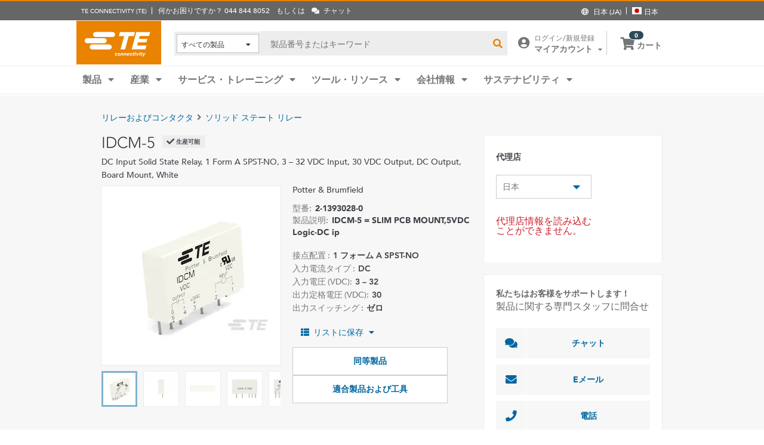

--- FILE ---
content_type: text/html; charset=UTF-8
request_url: https://www.te.com/ja/product-2-1393028-0.html
body_size: 71278
content:
<!DOCTYPE html>
    <!--[if IEMobile 7 ]> <html dir="ltr" lang="ja" class="no-js iem7"> <![endif]-->
    <!--[if lt IE 7 ]> <html dir="ltr" lang="ja" class="no-js ie6 oldie"> <![endif]-->
    <!--[if IE 7 ]>    <html dir="ltr" lang="ja" class="no-js ie7 oldie"> <![endif]-->
    <!--[if IE 8 ]>    <html dir="ltr" lang="ja" class="no-js ie8 oldie"> <![endif]-->
    <!--[if (gte IE 9)|(gt IEMobile 7)|!(IEMobile)|!(IE)]><!--><html dir="ltr" lang="ja" class="no-js"><!--<![endif]-->
    <head>
    <meta charset="UTF-8" />
    <meta http-equiv="X-UA-Compatible" content="IE=edge,chrome=1" />
    <title>IDCM-5 : Potter & Brumfield ソリッドステートリレー | TE Connectivity</title>

    <script type="text/javascript" src="https://www.te.com/public/9d7702cd1ee0ce5071ad60d0fb57d4017100113b9c14"  ></script><script>
// akam-sw.js install script version 1.3.6
"serviceWorker"in navigator&&"find"in[]&&function(){var e=new Promise(function(e){"complete"===document.readyState||!1?e():(window.addEventListener("load",function(){e()}),setTimeout(function(){"complete"!==document.readyState&&e()},1e4))}),n=window.akamServiceWorkerInvoked,r="1.3.6";if(n)aka3pmLog("akam-setup already invoked");else{window.akamServiceWorkerInvoked=!0,window.aka3pmLog=function(){window.akamServiceWorkerDebug&&console.log.apply(console,arguments)};function o(e){(window.BOOMR_mq=window.BOOMR_mq||[]).push(["addVar",{"sm.sw.s":e,"sm.sw.v":r}])}var i="/akam-sw.js",a=new Map;navigator.serviceWorker.addEventListener("message",function(e){var n,r,o=e.data;if(o.isAka3pm)if(o.command){var i=(n=o.command,(r=a.get(n))&&r.length>0?r.shift():null);i&&i(e.data.response)}else if(o.commandToClient)switch(o.commandToClient){case"enableDebug":window.akamServiceWorkerDebug||(window.akamServiceWorkerDebug=!0,aka3pmLog("Setup script debug enabled via service worker message"),v());break;case"boomerangMQ":o.payload&&(window.BOOMR_mq=window.BOOMR_mq||[]).push(o.payload)}aka3pmLog("akam-sw message: "+JSON.stringify(e.data))});var t=function(e){return new Promise(function(n){var r,o;r=e.command,o=n,a.has(r)||a.set(r,[]),a.get(r).push(o),navigator.serviceWorker.controller&&(e.isAka3pm=!0,navigator.serviceWorker.controller.postMessage(e))})},c=function(e){return t({command:"navTiming",navTiming:e})},s=null,m={},d=function(){var e=i;return s&&(e+="?othersw="+encodeURIComponent(s)),function(e,n){return new Promise(function(r,i){aka3pmLog("Registering service worker with URL: "+e),navigator.serviceWorker.register(e,n).then(function(e){aka3pmLog("ServiceWorker registration successful with scope: ",e.scope),r(e),o(1)}).catch(function(e){aka3pmLog("ServiceWorker registration failed: ",e),o(0),i(e)})})}(e,m)},g=navigator.serviceWorker.__proto__.register;if(navigator.serviceWorker.__proto__.register=function(n,r){return n.includes(i)?g.call(this,n,r):(aka3pmLog("Overriding registration of service worker for: "+n),s=new URL(n,window.location.href),m=r,navigator.serviceWorker.controller?new Promise(function(n,r){var o=navigator.serviceWorker.controller.scriptURL;if(o.includes(i)){var a=encodeURIComponent(s);o.includes(a)?(aka3pmLog("Cancelling registration as we already integrate other SW: "+s),navigator.serviceWorker.getRegistration().then(function(e){n(e)})):e.then(function(){aka3pmLog("Unregistering existing 3pm service worker"),navigator.serviceWorker.getRegistration().then(function(e){e.unregister().then(function(){return d()}).then(function(e){n(e)}).catch(function(e){r(e)})})})}else aka3pmLog("Cancelling registration as we already have akam-sw.js installed"),navigator.serviceWorker.getRegistration().then(function(e){n(e)})}):g.call(this,n,r))},navigator.serviceWorker.controller){var u=navigator.serviceWorker.controller.scriptURL;u.includes("/akam-sw.js")||u.includes("/akam-sw-preprod.js")||u.includes("/threepm-sw.js")||(aka3pmLog("Detected existing service worker. Removing and re-adding inside akam-sw.js"),s=new URL(u,window.location.href),e.then(function(){navigator.serviceWorker.getRegistration().then(function(e){m={scope:e.scope},e.unregister(),d()})}))}else e.then(function(){window.akamServiceWorkerPreprod&&(i="/akam-sw-preprod.js"),d()});if(window.performance){var w=window.performance.timing,l=w.responseEnd-w.responseStart;c(l)}e.then(function(){t({command:"pageLoad"})});var k=!1;function v(){window.akamServiceWorkerDebug&&!k&&(k=!0,aka3pmLog("Initializing debug functions at window scope"),window.aka3pmInjectSwPolicy=function(e){return t({command:"updatePolicy",policy:e})},window.aka3pmDisableInjectedPolicy=function(){return t({command:"disableInjectedPolicy"})},window.aka3pmDeleteInjectedPolicy=function(){return t({command:"deleteInjectedPolicy"})},window.aka3pmGetStateAsync=function(){return t({command:"getState"})},window.aka3pmDumpState=function(){aka3pmGetStateAsync().then(function(e){aka3pmLog(JSON.stringify(e,null,"\t"))})},window.aka3pmInjectTiming=function(e){return c(e)},window.aka3pmUpdatePolicyFromNetwork=function(){return t({command:"pullPolicyFromNetwork"})})}v()}}();</script>
<script type="text/javascript" src="/ruxitagentjs_ICA7NVfghqrtux_10327251022105625.js" data-dtconfig="rid=RID_78606211|rpid=1723255413|domain=te.com|reportUrl=/rb_ccb92403-42aa-451e-af79-1039b3474bc6|app=f985e6c3491cc6e9|ssc=1|owasp=1|featureHash=ICA7NVfghqrtux|rdnt=1|uxrgce=1|cuc=e0ganopx|mel=100000|mb=#QSIFeedbackButton-target-container^c#QSIFeedbackButton-btn|dpvc=1|md=mdcc1=cTECewt4,mdcc2=cTECewt5,mdcc3=cTECewt7,mdcc4=cQuantumMetricSessionID,mdcc5=cQuantumMetricUserID,mdcc6=cim-bypass|iub=.*^bsiad1^bs.qualtrics^bs.com^bs/WRQualtricsSiteIntercept^bs/Graphic^bs.php^bs?IM^eIM_[A-Za-z0-9]+|lastModification=1765765359284|tp=500,50,0|srbbv=2|agentUri=/ruxitagentjs_ICA7NVfghqrtux_10327251022105625.js"></script><script type="text/javascript" src="/ruxitagentjs_ICA7NVfghqrtux_10327251022105625.js" data-dtconfig="app=f985e6c3491cc6e9|ssc=1|owasp=1|featureHash=ICA7NVfghqrtux|rdnt=1|uxrgce=1|cuc=e0ganopx|mel=100000|mb=#QSIFeedbackButton-target-container^c#QSIFeedbackButton-btn|dpvc=1|md=mdcc1=cTECewt4,mdcc2=cTECewt5,mdcc3=cTECewt7,mdcc4=cQuantumMetricSessionID,mdcc5=cQuantumMetricUserID,mdcc6=cim-bypass|iub=.*^bsiad1^bs.qualtrics^bs.com^bs/WRQualtricsSiteIntercept^bs/Graphic^bs.php^bs?IM^eIM_[A-Za-z0-9]+|lastModification=1765765359284|tp=500,50,0|srbbv=2|agentUri=/ruxitagentjs_ICA7NVfghqrtux_10327251022105625.js|reportUrl=/rb_ccb92403-42aa-451e-af79-1039b3474bc6|rid=RID_78606211|rpid=1723255413|domain=te.com"></script><script src=//consent.trustarc.com/notice?domain=te.com&c=teconsent&js=nj&noticeType=bb&text=true&language=en&gtm=1&pn=1
                    crossorigin="">
    			</script>
            <meta name="description" content="TE Connectivity から IDCM-5 Potter & Brumfield ソリッドステートリレー 仕様、価格、在庫入手可能性などを入手してください。サンプルを入手するか見積を依頼してください。" />

<meta name="keywords" content="IDCM-5,2-1393028-0,Potter & Brumfield,リレー & コンタクタ" />
<meta name="twitter:card" content="" />
	<meta property="og:updated_time" content="2014/12/07 21:40:15" />
	
	<meta property="og:url" content="https://www.te.com/ja/product-2-1393028-0.html" />
	    <meta name="twitter:url" content= "https://www.te.com/ja/product-2-1393028-0.html" />
	    <meta property="og:description" content="TE Connectivity から IDCM-5 Potter & Brumfield ソリッドステートリレー 仕様、価格、在庫入手可能性などを入手してください。サンプルを入手するか見積を依頼してください。"/>
        <meta name="twitter:description" content="TE Connectivity から IDCM-5 Potter & Brumfield ソリッドステートリレー 仕様、価格、在庫入手可能性などを入手してください。サンプルを入手するか見積を依頼してください。"/>
	<meta property="og:site_name" content= ""/>
	    	<meta name="twitter:site" content= "" />
	    <meta property="og:title" content="IDCM-5 : Potter & Brumfield ソリッドステートリレー"/>
	    <meta name="twitter:title" content="IDCM-5 : Potter & Brumfield ソリッドステートリレー"/>
   <meta property="og:type" content="Product" />
	    <meta property="og:image" content="https://www.te.com/content/dam/te-com/catalog/part/000/0id/cmX/idcm-X-t1.jpg/jcr:content/renditions/product-small.png"/>
							<meta name="twitter:image" content="https://www.te.com/content/dam/te-com/catalog/part/000/0id/cmX/idcm-X-t1.jpg/jcr:content/renditions/product-small.png" />
						<meta name="teListingTitle" content="Generic Product Detail Page" />
<meta name="teListingThumbnail" content="/content/dam/te-com/no-image-available.jpg" />
<meta name="teContentTypeKey" content="--N/A--" />
<meta name="viewport" content="width=device-width, initial-scale=1.0, minimum-scale=1.0, user-scalable=yes" />
        <script>
            (function() {
                var w = window,
                      d = document,
                      e = d.documentElement,
                      g = d.getElementsByTagName('body')[0],
                      x = (w.innerWidth && e.clientWidth) ? (Math.min(w.innerWidth, e.clientWidth)) : (w.innerWidth || e.clientWidth || g.clientWidth);
      				
                if(x > 1439){
                    var allMetaElements = document.getElementsByTagName("meta");
                    for (var i=0; i<allMetaElements.length; i++) { 
                      if (allMetaElements[i].getAttribute("name") == "viewport") { 
                        allMetaElements[i].setAttribute('content', "width=1440");
                        break;
                      } 
                    } 
                }
                else if(x > 719){
                    var allMetaElements = document.getElementsByTagName("meta");
                    for (var i=0; i<allMetaElements.length; i++) { 
                      if (allMetaElements[i].getAttribute("name") == "viewport") { 
                        allMetaElements[i].setAttribute('content', "width=1024");
                        break;
                      } 
                    } 
                }
                else{
                    try{
        	            window.onpageshow = function(event) {
        	                if (event.persisted) {
        	                    window.location.reload() 
        	                }
        	            };
        	        }catch(ex){}
                }
            })();
        </script>
    <meta name="msvalidate.01" content="DFB8F8BF6404DB9D4A57FEBBAFC3A5CF" />

<link rel="icon" href="/_TEincludes/ver/1692/v2/images/favicon.ico" type="image/x-icon">
            <link rel="shortcut icon" href="/_TEincludes/ver/1692/v2/images/favicon.ico">
        <meta property="analytics:business_unit" content="Relay Products - Industrial" />
    <meta property="analytics:application" content="AEM">
    <meta property="analytics:application_source" content="te-com">
    <meta property="analytics:page_type" content="/apps/te/templates/product/product-detail">
		<meta property="analytics:publish_date" content="2014/12/07 21:40:15">
    
<link rel="stylesheet preload" type="text/css" href="/_TEincludes/ver/1692/v2/generated-src/css/fonts/fonts.css" as="style" />

<link rel="stylesheet" type="text/css" href="/_TEincludes/ver/1692/v2/generated-src/css/product-detail.css" title="default" media="all">

<link rel="stylesheet" type="text/css" href="/_TEincludes/ver/1692/v2/generated-src/dist/main.css" title="default" media="all">
 
 <link rel="stylesheet" type="text/css" href="/_TEincludes/ver/1692/v2/generated-src/css/te-style-ja.css" title="default" media="all">
<script>
    var teV2 = window.teV2 || {};
    teV2.ns = function() {
        var obj = window.teV2;
        for (var x = 0, len = arguments.length; x < len; x++) {
            var ns = arguments[x];
            obj[ns] = obj[ns] || {};
            obj = obj[ns];
        }
        return obj;
    };

	teV2.store = {
        storeId: "TEUSA",        
        storeType: "S",        
        country: "jpn",
        countryStoreMap: {"bih":{"storeType":"S","store":"TEUSA"},"hun":{"storeType":"M","store":"TESOG"},"swe":{"storeType":"M","store":"TESOG"},"col":{"storeType":"S","store":"TEUSA"},"usa":{"storeType":"M","store":"TEUSA"},"esp":{"storeType":"M","store":"TESOG"},"bel":{"storeType":"M","store":"TESOG"},"isr":{"storeType":"S","store":"TEUSA"},"fin":{"storeType":"M","store":"TESOG"},"tun":{"storeType":"S","store":"TEUSA"},"lux":{"storeType":"M","store":"TESOG"},"kor":{"storeType":"S","store":"TEUSA"},"bra":{"storeType":"S","store":"TEUSA"},"tur":{"storeType":"M","store":"TEUSA"},"fra":{"storeType":"M","store":"TESOG"},"deu":{"storeType":"M","store":"TESOG"},"egy":{"storeType":"S","store":"TEUSA"},"ita":{"storeType":"M","store":"TESOG"},"pak":{"storeType":"S","store":"TEUSA"},"sgp":{"storeType":"S","store":"TEUSA"},"zaf":{"storeType":"S","store":"TEUSA"},"dnk":{"storeType":"M","store":"TESOG"},"che":{"storeType":"M","store":"TESOG"},"nzl":{"storeType":"S","store":"TEUSA"},"chn":{"storeType":"S","store":"TEUSA"},"hrv":{"storeType":"S","store":"TEUSA"},"idn":{"storeType":"S","store":"TEUSA"},"prt":{"storeType":"M","store":"TESOG"},"vnm":{"storeType":"S","store":"TEUSA"},"cyp":{"storeType":"S","store":"TEUSA"},"aus":{"storeType":"S","store":"TEUSA"},"aut":{"storeType":"M","store":"TESOG"},"lka":{"storeType":"S","store":"TEUSA"},"hkg":{"storeType":"S","store":"TEUSA"},"mys":{"storeType":"S","store":"TEUSA"},"twn":{"storeType":"S","store":"TEUSA"},"bgr":{"storeType":"S","store":"TEUSA"},"pol":{"storeType":"M","store":"TESOG"},"cze":{"storeType":"M","store":"TESOG"},"nor":{"storeType":"M","store":"TESOG"},"can":{"storeType":"M","store":"TEUSA"},"are":{"storeType":"S","store":"TEUSA"},"arg":{"storeType":"S","store":"TEUSA"},"grc":{"storeType":"S","store":"TEUSA"},"rou":{"storeType":"M","store":"TESOG"},"ind":{"storeType":"M","store":"TEUSA"},"mar":{"storeType":"S","store":"TEUSA"},"mex":{"storeType":"M","store":"TEUSA"},"irl":{"storeType":"M","store":"TESOG"},"srb":{"storeType":"S","store":"TEUSA"},"sau":{"storeType":"S","store":"TEUSA"},"nld":{"storeType":"M","store":"TESOG"},"jpn":{"storeType":"S","store":"TEUSA"},"svk":{"storeType":"S","store":"TEUSA"},"svn":{"storeType":"S","store":"TEUSA"},"ltu":{"storeType":"S","store":"TEUSA"},"tha":{"storeType":"S","store":"TEUSA"},"phl":{"storeType":"S","store":"TEUSA"},"gbr":{"storeType":"M","store":"TEUSA"}},

        resolveStore : function(){

            	
            	var isoValue =  this.parseQueryString()['iso'];
                var countryIso =  isoValue != null ? isoValue : this.getCookie("country_info");
                countryIso = countryIso ? countryIso : "'jpn'";
                var storeObj = this.getStore(countryIso);
                
                this.storeId = storeObj.storeId;
                this.storeType = storeObj.storeType;
                this.country = storeObj.country;
        },
        getStore : function(countryVal){
            
            var tmpStoreObj = null, tmpStoreId = "", tmpCountry = "", tmpStoreType="";
            if(countryVal){
                tmpStoreObj = this.countryStoreMap[countryVal] || "";  
                if(tmpStoreObj){
                    tmpStoreId = tmpStoreObj.store;
                    tmpStoreType = tmpStoreObj.storeType;
                    tmpCountry = countryVal;
                }	
            }
            return {
                storeId: tmpStoreId,
                storeType: tmpStoreType,
                country: tmpCountry,
            }
        },
        getCookie : function (name) { 
            var match = document.cookie.match(RegExp('(?:^|;\\s*)' + name + '=([^;]*)')); return match ? match[1] : null; 
        },
        parseQueryString: function() {
            var str = window.location.search;
            var objURL = {};

            str.replace(
                new RegExp( "([^?=&]+)(=([^&]*))?", "g" ),
                function( $0, $1, $2, $3 ){
                    objURL[ $1 ] = $3;
                }
            );
            return objURL;
        }
    };
    teV2.store.resolveStore();

    let cmpCookieValue = window.teV2.store.getCookie("cmapi_cookie_privacy"); let noticeBehaviorValue = window.teV2.store.getCookie("notice_behavior"); let noticeBehaviorPresent = noticeBehaviorValue != null && noticeBehaviorValue != undefined && noticeBehaviorValue.includes("implied"); let consentProvided = cmpCookieValue != null; let consentToRequired = false; let consentToFunctional = false; let consentToAll = false; if(consentProvided){ consentToRequired = cmpCookieValue.includes("1"); consentToFunctional = cmpCookieValue.includes("2"); consentToAll = cmpCookieValue.includes("3"); } window.teV2.noticeBehaviorPresent = noticeBehaviorPresent; window.teV2.consentProvided = consentProvided; window.teV2.consentToFunctional = consentToFunctional; window.teV2.consentToAll = consentToAll;
    teV2.ns('settings').lang = 'ja';
</script><script type="text/javascript">
(function(a,b,c,d,e,f,g){e['.ire_o']=c;e[c]=e[c]||function(){(e[c].a=e[c].a||[]).push(arguments)};f=d.createElement(b);g=d.getElementsByTagName(b)[0];f.async=1;f.src=a;g.parentNode.insertBefore(f,g);})('//d.impactradius-event.com/A1999995-e899-4833-b972-0c4891e19a8d1.js','script','ire',document,window); 
</script><script>
    let enableLaunch = !noticeBehaviorPresent || consentToFunctional || consentToAll;
    if(enableLaunch) {
    	(function () {
            function async_load() {
                var l = document.createElement('script'); l.type = 'text/javascript'; l.async = true;
                l.src = '//assets.adobedtm.com/de1f194adb16/2b79838b06f5/launch-b98ce4e2ccc2.min.js';
                var t = document.getElementsByTagName('script')[0]; t.parentNode.insertBefore(l, t);
            }
            if (window.addEventListener) window.addEventListener('DOMContentLoaded', async_load, false);
            else if (window.attachEvent) window.attachEvent('onload', async_load); 
        })();
        window.launchDataLayer = window.launchDataLayer || [];
        window.teV2.enableLaunchAndQualtrics = enableLaunch;
        window.teV2.enableQualtrics = true;
    }        
    </script>
<script>
        window.dataLayer = window.dataLayer || [];
    </script>
    
    <script>
            	let enableGTM = !noticeBehaviorPresent || consentToFunctional || consentToAll;
            	dataLayer.push({'GUA_PROP_ID':'UA-71955962-1'});
            </script>
            <script>
            if(enableGTM){
            	(function(w,d,s,l,i){w[l]=w[l]||[];w[l].push({'gtm.start':new Date().getTime(),event:'gtm.js'});var f=d.getElementsByTagName(s)[0],
                j=d.createElement(s),dl=l!='dataLayer'?'&l='+l:'';j.async=true;j.src='https://www.googletagmanager.com/gtm.js?id='+i+dl+'&gtm_auth=EUkjw4e942Cn8U4xAE_Dng&gtm_preview=env-2&gtm_cookies_win=x';f.parentNode.insertBefore(j,f);
                })(window,document,'script','dataLayer','GTM-5SRCLN6');
            }
            </script>
        <script type="text/javascript">
	let geoInfo_Cookie = window.teV2.store.getCookie("cdn_geo_info");
	window.teV2.enableSignalsBeacon = geoInfo_Cookie !== 'CN';
	let dEnv = 'PROD';
	window.teV2.enableClarityLibrary = false;
	window.teV2.pageTemplateName = '/apps/te/templates/product/product-detail';
	window.teV2.businessUnit = 'Relay Products - Industrial';
	if (!window.matchMedia("(max-width: 767px)").matches) {
    	let enable_Tracking = false;
    	let enableClarityLibrary = !noticeBehaviorPresent || consentToAll;
    	if (dEnv === 'PROD' || dEnv === 'STAGE' || dEnv === 'QA') {if (geoInfo_Cookie !== 'CN' && geoInfo_Cookie !== '') {
    		enable_Tracking = true;
    		}
    	} else {
    		if (geoInfo_Cookie !== 'CN') {
    			enable_Tracking = true;
    		}
    	}
		window.teV2.enableClarityLibrary = enable_Tracking && enableClarityLibrary;
    	if(enable_Tracking && enableClarityLibrary){
    	    (function(c,l,a,r,i,t,y){c[a]=c[a]||function(){(c[a].q=c[a].q||[]).push(arguments)};t=l.createElement(r);t.async=1;t.src="https://www.clarity.ms/tag/"+i;y=l.getElementsByTagName(r)[0];y.parentNode.insertBefore(t,y);})(window, document, "clarity", "script", "n0lk2mkb5i");
    	    try{window.addEventListener("consentGranted", () => window.clarity('consent'));}catch(Ex){}
    	}
	}
</script><link rel="canonical" href="https://www.te.com/ja/product-2-1393028-0.html" />
				<link rel="alternate" href="https://www.te.com/ja/product-2-1393028-0.html" hreflang="ja" />
				<link rel="alternate" href="https://www.te.com/en/product-2-1393028-0.html" hreflang="en" />
				<link rel="alternate" href="https://www.te.com/de/product-2-1393028-0.html" hreflang="de" />
				<link rel="alternate" href="https://www.te.com.cn/chn-zh/product-2-1393028-0.html" hreflang="zh" />
				<link rel="alternate" href="https://www.te.com/fr/product-2-1393028-0.html" hreflang="fr" />
				<link rel="alternate" href="https://www.te.com/es/product-2-1393028-0.html" hreflang="es" />
				<link rel="alternate" href="https://www.te.com/pt/product-2-1393028-0.html" hreflang="pt" />
				<link rel="alternate" href="https://www.te.com/en/product-2-1393028-0.html" hreflang="x-default" />
	        
			<meta http-equiv="content-language" content="ja-jp">
			<link rel="stylesheet" type="text/css" href="/_TEincludes/ver/1692/v2/generated-src/fontawesome/css/all.min.css" title="default" media="all">
<link rel="stylesheet" type="text/css" href="/_TEincludes/ver/1692/v2/generated-src/flag-icons-css/css/flag-icon.min.css" title="default" media="all">
<link rel="stylesheet" media="print" type="text/css" href="/_TEincludes/ver/1692/v2/generated-src/css/pdp-print.css"/>

<script type="application/ld+json">
	{
		"@context"		:	"https://schema.org",
		"@type"			:	"Product",
		"manufacturer"	:	"TE Connectivity (TE)",
		"brand"			:	{
			"@type"         :	"Brand",
			"name"			:	"Potter & Brumfield"
		},
		"name"			:	"IDCM-5 = SLIM PCB MOUNT,5VDC Logic-DC ip",
		"category"		:	"\u30BD\u30EA\u30C3\u30C9\u30B9\u30C6\u30FC\u30C8\u30EA\u30EC\u30FC",
		"url"			:   "https://www.te.com/ja/product-2-1393028-0.html",
		"image"			:	"https://www.te.com/content/dam/te-com/catalog/part/000/0id/cmX/idcm-X-t1.jpg/jcr:content/renditions/product-details.png",
		"description"	:	"TE Connectivity \u304B\u3089 IDCM-5 Potter & Brumfield \u30BD\u30EA\u30C3\u30C9\u30B9\u30C6\u30FC\u30C8\u30EA\u30EC\u30FC \u4ED5\u69D8\u3001\u4FA1\u683C\u3001\u5728\u5EAB\u5165\u624B\u53EF\u80FD\u6027\u306A\u3069\u3092\u5165\u624B\u3057\u3066\u304F\u3060\u3055\u3044\u3002\u30B5\u30F3\u30D7\u30EB\u3092\u5165\u624B\u3059\u308B\u304B\u898B\u7A4D\u3092\u4F9D\u983C\u3057\u3066\u304F\u3060\u3055\u3044\u3002",
		"mpn"			:	"IDCM-5",
		"productID"     :   "2-1393028-0"
	}
</script>

<script>(window.BOOMR_mq=window.BOOMR_mq||[]).push(["addVar",{"rua.upush":"false","rua.cpush":"true","rua.upre":"false","rua.cpre":"true","rua.uprl":"false","rua.cprl":"false","rua.cprf":"false","rua.trans":"SJ-f9c6c245-ec1f-4d84-85c1-f4949a24347b","rua.cook":"false","rua.ims":"false","rua.ufprl":"false","rua.cfprl":"false","rua.isuxp":"false","rua.texp":"norulematch","rua.ceh":"false","rua.ueh":"false","rua.ieh.st":"0"}]);</script>
                              <script>!function(a){var e="https://s.go-mpulse.net/boomerang/",t="addEventListener";if("False"=="True")a.BOOMR_config=a.BOOMR_config||{},a.BOOMR_config.PageParams=a.BOOMR_config.PageParams||{},a.BOOMR_config.PageParams.pci=!0,e="https://s2.go-mpulse.net/boomerang/";if(window.BOOMR_API_key="827XA-7NWZT-CGSAU-WP5SG-7KSSA",function(){function n(e){a.BOOMR_onload=e&&e.timeStamp||(new Date).getTime()}if(!a.BOOMR||!a.BOOMR.version&&!a.BOOMR.snippetExecuted){a.BOOMR=a.BOOMR||{},a.BOOMR.snippetExecuted=!0;var i,_,o,r=document.createElement("iframe");if(a[t])a[t]("load",n,!1);else if(a.attachEvent)a.attachEvent("onload",n);r.src="javascript:void(0)",r.title="",r.role="presentation",(r.frameElement||r).style.cssText="width:0;height:0;border:0;display:none;",o=document.getElementsByTagName("script")[0],o.parentNode.insertBefore(r,o);try{_=r.contentWindow.document}catch(O){i=document.domain,r.src="javascript:var d=document.open();d.domain='"+i+"';void(0);",_=r.contentWindow.document}_.open()._l=function(){var a=this.createElement("script");if(i)this.domain=i;a.id="boomr-if-as",a.src=e+"827XA-7NWZT-CGSAU-WP5SG-7KSSA",BOOMR_lstart=(new Date).getTime(),this.body.appendChild(a)},_.write("<bo"+'dy onload="document._l();">'),_.close()}}(),"".length>0)if(a&&"performance"in a&&a.performance&&"function"==typeof a.performance.setResourceTimingBufferSize)a.performance.setResourceTimingBufferSize();!function(){if(BOOMR=a.BOOMR||{},BOOMR.plugins=BOOMR.plugins||{},!BOOMR.plugins.AK){var e="true"=="true"?1:0,t="",n="clntosyx2qfyq2lkp3fq-f-35aaf85ee-clientnsv4-s.akamaihd.net",i="false"=="true"?2:1,_={"ak.v":"39","ak.cp":"715433","ak.ai":parseInt("223585",10),"ak.ol":"0","ak.cr":9,"ak.ipv":4,"ak.proto":"h2","ak.rid":"b036c86f","ak.r":45721,"ak.a2":e,"ak.m":"x","ak.n":"essl","ak.bpcip":"18.219.55.0","ak.cport":54696,"ak.gh":"23.33.25.20","ak.quicv":"","ak.tlsv":"tls1.3","ak.0rtt":"","ak.0rtt.ed":"","ak.csrc":"-","ak.acc":"","ak.t":"1768586955","ak.ak":"hOBiQwZUYzCg5VSAfCLimQ==VCH/s2+CvkBB4XVm7GJuBm9eoqpr8Op2WQdPF0M+KfE6t+q1YBgTA6dIzIng5f6x6brbztwMo71M8SnPlaF2TuJTEywC11kFcbt5HskbLA5DBdGZK/Mdx/O26STbdh4HgGiCMqZP6hzT6Udx2L3TZbYAnBWJeOr979AB8Fq9Fc6Tl5fZSsQsY8ahB3AsueX2QWPDLk3so4hVH/ZbhSo3EVb6+5H62g8BOJfH0xFyBHKMbbuDknpMTctzIPetn+VCAuzQ3tARIjuZgV/aIMeQphGKZX3eYYHNgkkgLOvBmtIBJAxZor9j9OV3bj7CI6C9mkD4ZGu89B7aKJv8fzwdiYVjUGVI+5ZxH3jeeKEtP5EO+PX9URlRmdYvaLrp2cU1BuE+DK8TZe8epYdpwzo1uB6JY2cdfCeSp3WpVLL/Q78=","ak.pv":"150","ak.dpoabenc":"","ak.tf":i};if(""!==t)_["ak.ruds"]=t;var o={i:!1,av:function(e){var t="http.initiator";if(e&&(!e[t]||"spa_hard"===e[t]))_["ak.feo"]=void 0!==a.aFeoApplied?1:0,BOOMR.addVar(_)},rv:function(){var a=["ak.bpcip","ak.cport","ak.cr","ak.csrc","ak.gh","ak.ipv","ak.m","ak.n","ak.ol","ak.proto","ak.quicv","ak.tlsv","ak.0rtt","ak.0rtt.ed","ak.r","ak.acc","ak.t","ak.tf"];BOOMR.removeVar(a)}};BOOMR.plugins.AK={akVars:_,akDNSPreFetchDomain:n,init:function(){if(!o.i){var a=BOOMR.subscribe;a("before_beacon",o.av,null,null),a("onbeacon",o.rv,null,null),o.i=!0}return this},is_complete:function(){return!0}}}}()}(window);</script></head>
<body class="responsive wide-screen-support ">
	<script>
teV2.ns('pageData').custinfo = {
    c_eid: ''
}
</script><noscript>
    <iframe src="https://www.googletagmanager.com/ns.html?id=GTM-5SRCLN6" height="0" width="0" style="display:none;visibility:hidden"></iframe>
 </noscript><div class="te-page " id="te-page">
        
<div class="top-nav"><div id="te-header" role="banner">
    
	<script>	
	
	teV2.ns('countrySelector').panelText = {
	regionalPreferences : '<p><b>\u5730\u57DF\u3092\u9078\u629E<\/b><\/p>\r\n<p>\u8A00\u8A9E\u3068\u304A\u5C4A\u3051\u5148\u5730\u57DF\u3092\u9078\u629E\u3057\u3001TE.com\u306B\u3066\u3088\u308A\u826F\u3044\u4F53\u9A13\u3092\u63D0\u4F9B\u3057\u307E\u3059<\/p>\r\n',
	languageLabel :'\u8A00\u8A9E',
	languageLabelToolTip :'TE.com \u306E\u30DA\u30FC\u30B8\u306F\u3001\u4E00\u90E8\u306E\u9650\u3089\u308C\u305F\u4ED6\u306E\u8A00\u8A9E\u306B\u7FFB\u8A33\u3055\u308C\u3066\u3044\u307E\u3059\u3002',
	shipToCountryLabel :'\u304A\u5C4A\u3051\u5148',
	shipToCountryLabelToolTip :'\u304A\u5C4A\u3051\u5148\uFF08Ship to\uFF09\u306F\u3001\u304A\u5BA2\u69D8\u306E\u6CE8\u6587\u306E\u914D\u9001\u5148\u4F4F\u6240\u3092\u6307\u3057\u307E\u3059\u3002\u9078\u629E\u3055\u308C\u305F\u56FD\u306B\u3088\u3063\u3066\u3001\u6709\u6599\u306E\u6CE8\u6587\u3084\u30B5\u30F3\u30D7\u30EB\u304C\u5229\u7528\u53EF\u80FD\u304B\u3069\u3046\u304B\u3001\u307E\u305F\u6CE8\u6587\u306B\u4F7F\u7528\u3055\u308C\u308B\u901A\u8CA8\u304C\u6C7A\u307E\u308A\u307E\u3059\u3002',
	acceptedUStoTEUS :'<p><b>\u5229\u7528\u53EF\u80FD\u306A\u901A\u8CA8\u3068\u8ACB\u6C42\u5148\u4F4F\u6240<\/b><\/p>\r\n<p>{1}\u306B\u88FD\u54C1\u3092\u767A\u9001\u3059\u308B\u305F\u3081\u306B\u306F\u3001\u8ACB\u6C42\u5148\u4F4F\u6240\u304C\u5317\u7C73\u3001\u30A4\u30F3\u30C9\u3001\u30C8\u30EB\u30B3\u3001\u304A\u3088\u3073\u82F1\u56FD*\u3067\u3042\u308A\u3001\u7C73\u30C9\u30EB\u3067\u8CFC\u5165\u3059\u308B\u5FC5\u8981\u304C\u3042\u308A\u307E\u3059\u3002<\/p>\r\n<p><i>*\u5317\u30A2\u30A4\u30EB\u30E9\u30F3\u30C9\u3092\u9664\u304F<\/i><\/p>\r\n<p>\u7279\u6CE8\u54C1\u306F\u3001\u7C73\u56FD\u5916\u306B\u306F\u767A\u9001\u3067\u304D\u307E\u305B\u3093\u3002<\/p>\r\n',
	acceptedCMITUtoTEUS :'<p><b>\u5229\u7528\u53EF\u80FD\u306A\u901A\u8CA8\u3068\u8ACB\u6C42\u5148\u4F4F\u6240<\/b><\/p>\r\n<p>{1}\u306B\u88FD\u54C1\u3092\u767A\u9001\u3059\u308B\u305F\u3081\u306B\u306F\u3001\u8ACB\u6C42\u5148\u4F4F\u6240\u304C\u5317\u7C73\u3001\u30A4\u30F3\u30C9\u3001\u30C8\u30EB\u30B3\u3001\u304A\u3088\u3073\u82F1\u56FD*\u3067\u3042\u308A\u3001\u7C73\u30C9\u30EB\u3067\u8CFC\u5165\u3059\u308B\u5FC5\u8981\u304C\u3042\u308A\u307E\u3059\u3002<\/p>\r\n<p><i>*\u5317\u30A2\u30A4\u30EB\u30E9\u30F3\u30C9\u3092\u9664\u304F<\/i><\/p>\r\n',
	acceptedTEUStoTESOG :'<p><b>\u5229\u7528\u53EF\u80FD\u306A\u901A\u8CA8\u3068\u8ACB\u6C42\u5148\u4F4F\u6240<\/b><\/p>\r\n<p>{1}\u306B\u88FD\u54C1\u3092\u767A\u9001\u3059\u308B\u305F\u3081\u306B\u306F\u3001\u8ACB\u6C42\u5148\u4F4F\u6240\u304C\u30E8\u30FC\u30ED\u30C3\u30D1*\u3067\u3042\u308A\u3001\u30E6\u30FC\u30ED\u3067\u8CFC\u5165\u3059\u308B\u5FC5\u8981\u304C\u3042\u308A\u307E\u3059\u3002<\/p>\r\n<p><i>*\u82F1\u56FD\u3092\u9664\u304F<\/i><\/p>\r\n<p>\u30AB\u30FC\u30C8\u5185\u306E\u88FD\u54C1\u306F\u9001\u4FE1\u3055\u308C\u307E\u3059\u304C\u3001\u4E00\u90E8\u306E\u5546\u54C1\u306F\u30E6\u30FC\u30ED\u3067\u306E\u8CFC\u5165\u304C\u3067\u304D\u306A\u3044\u5834\u5408\u304C\u3042\u308A\u307E\u3059\u3002<\/p>\r\n',
	acceptedTESOGtoTESOG :'<p><b>\u5229\u7528\u53EF\u80FD\u306A\u901A\u8CA8\u3068\u8ACB\u6C42\u5148\u4F4F\u6240<\/b><\/p>\r\n<p>{1}\u306B\u88FD\u54C1\u3092\u767A\u9001\u3059\u308B\u305F\u3081\u306B\u306F\u3001\u8ACB\u6C42\u5148\u4F4F\u6240\u304C\u30E8\u30FC\u30ED\u30C3\u30D1*\u3067\u3042\u308A\u3001\u30E6\u30FC\u30ED\u3067\u8CFC\u5165\u3059\u308B\u5FC5\u8981\u304C\u3042\u308A\u307E\u3059\u3002<\/p>\r\n<p><i>*\u82F1\u56FD\u3092\u9664\u304F<\/i><\/p>\r\n',
	acceptedTESOGtoTEUS :'<p><b>\u5229\u7528\u53EF\u80FD\u306A\u901A\u8CA8\u3068\u8ACB\u6C42\u5148\u4F4F\u6240<\/b><\/p>\r\n<p>{1}\u306B\u88FD\u54C1\u3092\u767A\u9001\u3059\u308B\u305F\u3081\u306B\u306F\u3001\u8ACB\u6C42\u5148\u4F4F\u6240\u304C\u5317\u7C73\u3001\u30A4\u30F3\u30C9\u3001\u30C8\u30EB\u30B3\u3001\u304A\u3088\u3073\u82F1\u56FD*\u3067\u3042\u308A\u3001\u7C73\u30C9\u30EB\u3067\u8CFC\u5165\u3059\u308B\u5FC5\u8981\u304C\u3042\u308A\u307E\u3059\u3002<\/p>\r\n<p><i>*\u5317\u30A2\u30A4\u30EB\u30E9\u30F3\u30C9\u3092\u9664\u304F<\/i><\/p>\r\n<p>\u30AB\u30FC\u30C8\u5185\u306E\u88FD\u54C1\u306F\u9001\u4FE1\u3055\u308C\u307E\u3059\u304C\u3001\u4E00\u90E8\u306E\u88FD\u54C1\u306F\u7C73\u30C9\u30EB\u3067\u306E\u8CFC\u5165\u304C\u3067\u304D\u306A\u3044\u5834\u5408\u304C\u3042\u308A\u307E\u3059\u3002<\/p>\r\n',
	teusStoreMessage :'',
	tesogStoreMessage :'',
	sampleStoreMessage :'',
	messageForAllOtherCountries :'',
	searchCountryRegion:'\u5834\u6240\u3092\u9078\u629E\u3057\u3066\u304F\u3060\u3055\u3044',
	storeSamples:'\u30AA\u30F3\u30E9\u30A4\u30F3\u30B9\u30C8\u30A2 \/ \u30B5\u30F3\u30D7\u30EB',
	samples:'\u30B5\u30F3\u30D7\u30EB',
	noResults:'\u691C\u7D22\u7D50\u679C\u304C\u3042\u308A\u307E\u305B\u3093\u3067\u3057\u305F\u3002\u5165\u529B\u5185\u5BB9\u3092\u78BA\u8A8D\u3057\u3001\u518D\u5EA6\u304A\u8A66\u3057\u304F\u3060\u3055\u3044\u3002',
	cancel :'\u30AD\u30E3\u30F3\u30BB\u30EB',
	save :'\u4FDD\u5B58',
	utilityBarNeedHelp : '何かお困りですか？ {1}'
};

teV2.countrySelector.countries = [{"アフリカおよび中東":["dza","ago","arm","bhr","ben","bwa","bfa","bdi","cmr","cpv","caf","tcd","com","cog","civ","cod","dij","egy","gnq","eri","gab","gmb","gha","gnb","gin","irq","isr","jor","ken","kwt","lbn","lso","lbr","lby","mdg","mli","mwi","mus","myt","mar","moz","nam","ner","nga","omn","pse","qat","reu","rwa","shn","stp","sau","sen","syc","sle","som","zaf","swz","tza","tgo","tun","uga","are","esh","yem","zmb","zwe"]},{"アジア/アジア太平洋地域":["afg","asm","arm","aus","aze","bgd","btn","brn","khm","chn","fji","pyf","geo","gum","hkg","ind","idn","jpn","kaz","kir","kgz","lao","mac","mys","mdv","mhl","fsm","mng","mmr","npl","ncl","nzl","pak","png","phl","wsm","sgp","slb","kor","lka","twn","tjk","tha","ton","tkm","uzb","vut","vnm"]},{"中南米":["aia","atg","arg","abw","bhs","brb","blz","bmu","bol","bes","bra","vgb","cym","chl","col","cri","cuw","dma","dom","ecu","slv","flk","guf","grd","glp","gtm","guy","hti","hnd","jam","mtq","msr","nic","pan","pry","per","pri","blm","kna","lca","maf","vct","sxm","sur","tto","tca","ury","ven","vir"]},{"ヨーロッパ":["alb","and","aut","bel","bih","bgr","hrv","cyp","cze","dnk","est","fro","fin","fra","deu","gib","grc","grl","ggy","hun","isl","irl","imn","ita","jey","xkx","lva","lie","ltu","lux","mkd","mlt","mda","mco","mne","nld","nor","pol","prt","rou","smr","srb","svk","svn","esp","sjm","swe","che","tur","ukr","gbr","vat"]},{"北アメリカ":["can","mex","usa"]}];teV2.countrySelector.languages = {"ja":"日本","zh":"中国語 (中文)","en":"英語 (English)","fr":"フランス語 (Français)","de":"ドイツ語 (Deutsch)","pt":"ポルトガル語 (Português)","es":"スペイン語 (Español)"};</script>
<div id="consent_blackbar"></div>
<div class="utility-bar-wrapper">
	<div class="utility-bar-content">
	   <div class="utility-left-content desktop">
	      <span class="te-brand">TE Connectivity (TE)<span class="divider"></span></span>
		 <app-country-selector-wrapper place="utility-contact-desktop"  class="cls-contact" callUsLabel="電話"></app-country-selector-wrapper>
		  <span class="header-or-text">もしくは</span>
	      <span x-cq-linkchecker="skip" class="header-livechat" tabindex="2">
	      	<i class="fas fa-comments"></i>
	         <span>チャット</span>
	      </span>
	   </div>
	   <div class="mobile utility-panel">
		   <div class="left-content">
			  <span class="te-brand">TE Connectivity (TE)</span>
		   </div>
		   <div class="right-content">
			<span class="phone"><app-country-selector-wrapper place="contact-mobileHeader"/></span>
				</div>
	   </div>
	   
	   <div class="utility-right-content desktop">
			<div class="utility-right-container"> 
			  <app-country-selector-wrapper place="utility" class="cls-country"/> 
			</div>
		</div> 
	</div>
</div>
<div class="te-header-wrap">
        <p id="te-skip-navigation">
            <a href="#te-body" tabindex="1">スキップ ナビゲーション</a>
        </p>
        <div class="wrapper">
            <div class="logo">
                <a
                    href="https://www.te.com/ja/home.html"
                    id="te-logo" tabindex="3" data-close-menus="true">TE Connectivity</a>
            </div>

            <div class="search" role="search">
            <form id="searchform" action="/content/handle/search" type="GET">
                    <div class="search-resizing-container submenu " data-aria-wrapper="true"
                        aria-level="1">
                        <div class="select-parentwrapper">
                     <div class="select-wrap">
                        <ul class="default-option" tabindex="3">
                           <li value="0">
                              <div class="option">
                                 <p>すべての製品</p>
                              </div>
                           </li>
                           <i class="fas fa-caret-down" role="presentation"></i>
                        </ul>
                        <ul class="select-ul">
                           <li value="TE" class="current" tabindex="3">
                              <div class="option">
                                 <p>すべての製品</p>
                              </div>
                           </li>
                           <li value="LADD" class="" tabindex="3">
                              <div class="option">
                                 <p>LADD製品</p>
                              </div>
                           </li>
                        </ul>
                     </div>
                  </div>
               <input class="search-resizing-input " tabindex="4" id="search-input" 
                            name="q" type="text" placeholder="製品番号またはキーワード" value=""  
                            data-close-menus="true" data-arrow-entry-point="true" aria-controls="search-suggestions" 
                            autocomplete="off" maxlength="2000" />
                        <input name="source" type="hidden" value="header" />
                        <input name="l" type="hidden" value="ja" />
                        <i class="fas fa-search" role="presentation"></i>
                        <input type="submit" value="製品番号またはキーワード" />
                        <div class="search-suggestions-Bg"></div>
                        <div class="search-suggestions" id="search-suggestions" data-arrow-container="true"></div>
                        <div id="type-ahead-wrapper" data-arrow-container='true'></div>
                    </div>
                </form>
            </div>

            <script>
    teV2.isAngularPage = true;
    teV2.ns('urls').suggestionsSearch = '/api/v1/search/service/search/suggestions';
    teV2.ns('urls').categorySuggestionsSearch = '/api/v1/search/service/feature/child-features';
    teV2.ns('urls').apiServicesHost = 'https://api.te.com';
    teV2.ns('localization').results = '結果';
    teV2.ns('localization').searchTitleLabel = '検索';
    teV2.ns('localization').resultsFor = '検索語句に';
    teV2.ns('localization').recentSearchTitle = '最近の検索';
    teV2.ns('localization').clearRecentSearchHistory = '検索履歴のクリア';
    teV2.ns('localization').searchSuggestionCategoryLabel = 'カテゴリ';
    teV2.ns('localization').searchProductSuggestionsLabel = 'おすすめ製品';
    teV2.ns('localization').searchSuggestionProductFamilyLabel = '製品ファミリ';
    teV2.ns('localization').searchSuggestionsSeriesLabel = 'シリーズ';
    teV2.ns('localization').searchIndustriesSolutionsLabel = '産業およびソリューション';
    teV2.ns('localization').teInternalHash = '型番:';
    teV2.ns('localization').weAreHereToHelp= '私たちはお客様をサポートします！';
    teV2.ns('localization').weAreHereToHelpDesc= '製品に関する専門スタッフに問合せ' ;
    teV2.ns('localization').pdpEmailUs= 'Eメール';
    teV2.ns('localization').b2bRecentlyPurchasedLabel= '';
</script>

<div class="top-nav-links">
    <div class="personalization">
        <div class="account-section">
            <ul class="sections" role="tree" data-aria-wrapper="true">
                <li id="account-menu" role="treeitem" aria-level="1">
                    <a href="#" tabindex="4" class="nav-tab account-menu-container" data-arrow-entry-point="true" id="link-menu-account" aria-controls="account-menu">
                        <div class="user-icon"><i class="fas fa-user-circle" role="presentation"></i></div>
                        <div class="account-tab">
                            <div class="login guest-user">ログイン/新規登録</div>
                            <div class="loggedin-user greetings">こんにちは, 
                                <span id="main-nav-user-name">GivenName</span> 
                            </div>
                            <div class="my-account">
        						<span>マイアカウント</span>
                                <i class="fas fa-caret-down" role="presentation"></i>
                                <i class="fas fa-caret-up" role="presentation"></i>
                            </div>
                            <div class="login-again">
                                <span>再度ログイン</span>
                            </div>
                        </div>
                    </a>
                    <span class="arrow-up"></span>
                    <div class="user-menu-dropdown">
                        <div class="left-column">
                            <div class="account-create-title">アカウントの作成</div>
                            <div class="benefits-wrapper">
                                <div class="benefit-title">TE.com アカウント登録のメリット:</div>
                                <ul class="benefits-list">
                                    <li><i class="fas fa-check" role="presentation"></i><span>無償サンプル注文（法人メールアドレスが必要です）</span></li>                                    
                                        <li><i class="fas fa-check" role="presentation"></i><span>注文処理状況の確認</span></li>                                    
                                        <li><i class="fas fa-check" role="presentation"></i><span>製品リストの保存</span></li>                                    
                                        <li><i class="fas fa-check" role="presentation"></i><span>追加リソースへのアクセス</span></li>                                    
                                        <li><i class="fas fa-check" role="presentation"></i><span>最新技術情報の入手</span></li>                                    
                                        </ul>
                            </div>
                            <div class="account-create-cta"><a href="/commerce/esr/register_progressive.do">アカウントの作成</a></div>
                        </div>
                        <div class="right-column">
                            <div class="welcome-greetings"><span class="welcome-txt">ようこそ</span><span id="acmenu-nav-user-name"></span>!</div>
                            <div class="dashboard-cta hidediv"><span class="cta-txt">
                                <a href="https://www.te.com/ja/commerce/abx/dashboard.html">ダッシュボード</a></span></div>
                            <ul class="menu-list">
                            	<li data-appcode="OOS" class="account-menu-top-list">
                                                <a href="https://www.te.com/ja/commerce/shop-auth/order.html">
                                                <i class="fas fa-truck" role="presentation"></i><span>オンライン注文状況</span></a></li>
	                                    <li data-appcode="TOH" class="account-menu-top-list">
                                                <a href="https://www.te.com/ja/commerce/shop/search-order.html">
                                                <i class="fas fa-truck" role="presentation"></i><span>配送状況を確認</span></a></li>
	                                    <li data-appcode="SOH" class="account-menu-top-list">
                                                <a href="https://www.te.com/ja/commerce/shop-auth/order.html">
                                                <i class="fas fa-truck" role="presentation"></i><span>サンプル注文履歴</span></a></li>
	                                    <li data-appcode="OIN5" class="account-menu-top-list">
                                                <a href="https://www.te.com/ja/commerce/abx/order-status/order-listing.html">
                                                <i class="fas fa-truck" role="presentation"></i><span>注文状況を確認</span></a></li>
	                                    <li data-appcode="RSA" class="account-menu-top-list">
                                                <a href="https://www.te.com/commerce/esr/int/request_application_access.do">
                                                <i class="fa fa-lock" role="presentation"></i><span>セキュアリソースを依頼</span></a></li>
	                                    <li data-appcode="NOCODE" class="account-menu-top-list">
                                                <a href="https://www.te.com/ja/my-parts-list.html">
                                                <i class="fas fa-th-list" role="presentation"></i><span>マイリスト</span></a></li>
	                                    </ul>
                            <div class="manage-account-wrapper">
                                <div class="manage-account-title">アカウントの管理</div>
	                                        <ul class="manage-account-menu">
	                                            <li data-commerce="false" class="account-menu-manage-list">
                                                                <a href="https://www.te.com/commerce/esr/int/update_profile.do">
                                                                <i class="fas fa-cog" role="presentation"></i><span>プロファイルの編集</span></a></li>
	                                                     <li data-commerce="true" class="account-menu-manage-list">
                                                                <a href="https://www.te.com/ja/commerce/shop-auth/address.html">
                                                                <i class="fas fa-address-book" role="presentation"></i><span>配送先住所</span></a></li>
	                                                     <li data-commerce="true" class="account-menu-manage-list">
                                                                <a href="https://www.te.com/ja/commerce/shop-auth/payment.html">
                                                                <i class="fas fa-credit-card" role="presentation"></i><span>支払方法</span></a></li>
	                                                     <li data-commerce="false" class="account-menu-manage-list">
                                                                <a href="https://www.te.com/commerce/esr/int/request_application_access.do">
                                                                <i class="fa fa-lock" role="presentation"></i><span>セキュアリソースを依頼</span></a></li>
	                                                     </ul>
                                        </div>
                            <div class="login-wrapper guest-user">
                                <div class="login-message"><p>ログインをして、注文詳細、アドレス帳、製品リスト、その他サービスを確認する</p>
</div>
                                <div class="login-cta"><a id="login-link" href="">ログイン</a></div>
                            </div>
                            <div id="account-menu-sign-out" class="logout loggedin-user">
                                <a href="/commerce/uso/logOff.do">
                                    <i class="fas fa-sign-out" role="presentation"></i>
                                    <span>ログアウト</span>
                                </a>                                
                            </div>
                        </div>
                    </div>
                </li>
            </ul>
        </div>    
    </div>
    <div class="cart">
        <span class="border-line2"></span>
        <a x-cq-linkchecker="skip" id="digikeyLink" href="#" tabindex="4" data-close-menus="true">
            <span class="cart-icon-container">
                <i class="fa fa-shopping-cart fa-lg" role="presentation"></i>
                <span class="counter" id="samples-cart-count"></span>
            </span>
            <span class="cart-label">カート</span>
        </a>
    </div>
</div>



<div id="hamburger-menu">
    <div class="panel-slider-container">
        <div class="panel-sliders">
            <div class="panel-slide-1-content">
                <div class="hamburger-menu-no-account">
                    <ul class="items-top" role="tree" data-aria-wrapper="true">
                        <li id="hamburger-products" role="treeitem" aria-level="1" class="te-header__products-hamburger panel-slide-1-item"><a href="#"><span>製品</span><i class="fas fa-angle-right fa-lg fa-2x" role="presentation"></i></a></li>
                        <li id="hamburger-industries-solutions" role="treeitem" aria-level="1" class="te-header__industries-solutions-hamburger panel-slide-1-item"><a href="#"><span>産業</span><i class="fas fa-angle-right fa-lg fa-2x" role="presentation"></i></a></li>
                        <li id="hamburger-resource" role="treeitem" aria-level="1" class="te-header__resource-hamburger panel-slide-1-item"><a href="#"><span>ツール・リソース</span><i class="fas fa-angle-right fa-lg fa-2x" role="presentation"></i></a></li>
                        <li id="hamburger-testore" role="treeitem" aria-level="1" class="te-header__testore-hamburger"><a href="https://www.te.com/ja/store.html"><span>TE Storeで購入する</span></a></li>
                        <li id="hamburger-about-te" role="treeitem" aria-level="1" class="te-header__about-te-hamburger" data-about-te-count="0"><a href="#"><span>サービス・トレーニング </span><i class="fas fa-angle-right fa-lg fa-2x" role="presentation"></i></a></li>
                        		<li id="hamburger-about-te" role="treeitem" aria-level="1" class="te-header__about-te-hamburger" data-about-te-count="1"><a href="#"><span>会社情報</span><i class="fas fa-angle-right fa-lg fa-2x" role="presentation"></i></a></li>
                        		<li id="hamburger-about-te" role="treeitem" aria-level="1" class="te-header__about-te-hamburger" data-about-te-count="2"><a href="#"><span>サステナビリティ</span><i class="fas fa-angle-right fa-lg fa-2x" role="presentation"></i></a></li>
                        		<li class="hamburger-cart" role="treeitem" aria-level="1">
                            <a id="hamburger-cart-link" href="#"><span>カート&nbsp;(</span><span class="hamburger-samples-cart-count">0</span><span>)</span></a>
                        </li>
                     </ul>
                     <ul class="items-bottom" role="tree" data-aria-wrapper="true">
                        <app-country-selector-wrapper place="mobile-country-not-loggedIn"/>
                    </ul>
                    <ul class="items-bottom" role="tree" data-aria-wrapper="true">

                        <li class="line">
                        </li>
                        <li id="hamburger-sign-in" role="treeitem" aria-level="1">
                            <a href="#" class="nav-tab sign-in" id="hamburger-sign-in-link" aria-controls="hamburger-track-order">
                               <span class="tabtext ">ログイン/新規登録</span>
                            </a>
                        </li>
						
                        <li class="chat-phone-email-section mobile">
                            <ul class="menu-last-section">
                                <li class="we-are">私たちはお客様をサポートします！</li>
                                <li class="experts">製品に関する専門スタッフに問合せ</li>
                                <li class="phone"><app-country-selector-wrapper place="contact-mobile-not-loggedIn"/></li>   
                                <li id="hamburger-livechat" class="liveChat"><i class="fas fa-comments"></i><span>ライブ チャット</span></li>
                                <li class="envelope">
                                    <a href="https://www.te.com/ja/customer-support/email-us.html"><i class="fas fa-envelope"></i><span>Eメール</span></a></li>
                                <li><div id="qualtrics-mobile-menu-feedback-link" onclick="triggerAnalyticsSubmitFeedback()"></div></li>
                            </ul>
                        </li>
                        <li  role="treeitem" aria-level="1" data-highlight-item="true" style="display: none;"><a x-cq-linkchecker="skip" href="#" tabindex="-1"><span class="mobile-footer-description footer-description"></span></a></li>
                    </ul>
                </div>
                <div class="hamburger-menu-account">
                    <ul class="items-top" role="tree" data-aria-wrapper="true">
                        <li id="hamburger-products-account" role="treeitem" aria-level="1" class="te-header__products-hamburger"><a href="#"><span>製品</span><i class="fas fa-angle-right fa-lg fa-2x" role="presentation"></i></a></li>
                        <li id="hamburger-industries-solutions-account" role="treeitem" aria-level="1" class="te-header__industries-solutions-hamburger"><a href="#"><span>産業</span><i class="fas fa-angle-right fa-lg fa-2x" role="presentation"></i></a></li>
                        <li id="hamburger-resource" role="treeitem" aria-level="1" class="te-header__resource-hamburger"><a href="#"><span>ツール・リソース</span><i class="fas fa-angle-right fa-lg fa-2x" role="presentation"></i></a></li>
                        <li id="hamburger-testore" role="treeitem" aria-level="1" class="te-header__testore-hamburger"><a href="https://www.te.com/ja/store.html"><span>TE Storeで購入する</span></a></li>
                        <li id="hamburger-about-te" role="treeitem" aria-level="1" class="te-header__about-te-hamburger" data-about-te-count="0"><a href="#"><span>サービス・トレーニング </span><i class="fas fa-angle-right fa-lg fa-2x" role="presentation"></i></a></li>
                        	<li id="hamburger-about-te" role="treeitem" aria-level="1" class="te-header__about-te-hamburger" data-about-te-count="1"><a href="#"><span>会社情報</span><i class="fas fa-angle-right fa-lg fa-2x" role="presentation"></i></a></li>
                        	<li id="hamburger-about-te" role="treeitem" aria-level="1" class="te-header__about-te-hamburger" data-about-te-count="2"><a href="#"><span>サステナビリティ</span><i class="fas fa-angle-right fa-lg fa-2x" role="presentation"></i></a></li>
                        	<li class="hamburger-cart" role="treeitem" aria-level="1">
                            <a id="hamburger-cart-link-account" href="#"><span>カート&nbsp;(</span><span class="hamburger-samples-cart-count">0</span><span>)</span></a>
                        </li>
                      </ul>
                      <ul class="items-bottom" role="tree" data-aria-wrapper="true">
                        <app-country-selector-wrapper place="mobile-country-loggedIn"/>
                    </ul>
                      <ul class="items-bottom" role="tree" data-aria-wrapper="true"> 
                        <li class="line">
                        </li>
                        <li id="hamburger-sign-out" role="treeitem" aria-level="1">
                            <a id="hamburger-greeting-sign-out-link" href="#" aria-controls="hamburger-your-account">
                                <span class="tabtext ">こんにちは,&nbsp;<span id="hamburger-menu-user-name">GivenName</span>&nbsp;<span>(ログアウト)</span></span>
                            </a>
                        </li>
                        <li class="dashboard-cta hidediv">
                            <a href="https://www.te.com/ja/commerce/abx/dashboard.html">
                                <span class="cta-txt">ダッシュボード</span>
                            </a>
                        </li>
                        <li id="hamburger-your-account" role="treeitem" aria-level="1">
                            <a x-cq-linkchecker="skip" tabindex="-1"><span>お客様のアカウント</span></a>
                        </li>
                        
                        <li id="hamburger-recently-purchased" role="treeitem" aria-level="1">
                            <a id="hamburger-recently-purchased-link" aria-controls="hamburger-recently-purchased">
                               <span></span>
                            </a>
                        </li>
                        <li class="chat-phone-email-section mobile">
                            <ul class="menu-last-section">
                                <li class="we-are">私たちはお客様をサポートします！</li>
                                <li class="experts">製品に関する専門スタッフに問合せ</li>
                                <li class="phone"><app-country-selector-wrapper place="contact-mobile-loggedIn" /></li>
                                <li id="hamburger-livechat" class="liveChat"><i class="fas fa-comments"></i><span>ライブ チャット</span></li>
                                <li class="envelope">
                                    <a href="https://www.te.com/ja/customer-support/email-us.html"><i class="fas fa-envelope"></i><span>Eメール</span></a></li>
                            </ul>
                        </li>
                       <li role="treeitem" aria-level="1" data-highlight-item="true" style="display: none;"><span><a x-cq-linkchecker="skip" href="#" tabindex="-1" data-target-link="true"></a></span></li>
                    </ul>
                </div>
            </div>
            <div class="panel-slide-2-content">
                <div class="panel-slide-2-item hamburger-products-slide-2">
                    <div class="slide-item-wrapper">
                        <div class="slide-item-head">
                            <div class="slide-back">
                                <a href="#"><i class="fas fa-angle-left" role="presentation"></i></a>
                            </div>
                            <div class="slide-item-tabs">
                                <div class="tab active truncate" data-tab-name="hamburger-products-tab">製品</div>
                            </div>
                        </div>
                        <div class="slide-item-body tab-panels">
                            <div class="tab-panel hamburger-products-tab-panel active"></div>  
                        </div>
                    </div>
                </div>
                <div class="panel-slide-2-item hamburger-industries-slide-2">
                    <div class="slide-item-wrapper">
                        <div class="slide-item-head">
                            <div class="slide-back">
                                <a href="#"><i class="fas fa-angle-left" role="presentation"></i></a>
                            </div>
                            <div class="slide-item-tabs">
                                <div class="tab active truncate" data-tab-name="hamburger-industries-tab">産業</div>
                                <div class="tab truncate" data-tab-name="hamburger-trends-tab">トレンド</div>
                                </div>
                        </div>
                        <div class="slide-item-body tab-panels">
                            <div class="tab-panel hamburger-industries-tab-panel active"></div>
                            <div class="tab-panel hamburger-trends-tab-panel"></div>
                            </div>
                    </div>
                </div>
                <div class="panel-slide-2-item hamburger-resources-slide-2">
                    <div class="slide-item-wrapper">
                        <div class="slide-item-head">
                            <div class="slide-back">
                                <a href="#"><i class="fas fa-angle-left" role="presentation"></i></a>
                            </div>
                            <div class="slide-item-tabs">
                                <div class="tab active truncate" data-tab-name="hamburger-resources-tab">ツール・リソース</div>
                                <div class="tab hide truncate" data-tab-name="hamburger-mytools-tab">ツール</div>
                                </div>
                        </div>
                        <div class="slide-item-body tab-panels">
                            <div class="tab-panel hamburger-resources-tab-panel active"></div>
                            <div class="tab-panel hamburger-mytools-tab-panel hide"></div>
                            </div>
                    </div>
                </div>
                <div class="panel-slide-2-item hamburger-about-te-slide-2 about-te-panel-0">
	                    <div class="slide-item-wrapper">
	                        <div class="slide-item-head">
	                            <div class="slide-back">
	                                <a href="#"><i class="fas fa-angle-left" role="presentation"></i></a>
	                            </div>
	                            <div class="slide-item-tabs">
	                                <div class="tab active truncate" data-tab-name="hamburger-about-te-tab-0">サービス・トレーニング </div>
	                            </div>
	                        </div>
	                        <div class="slide-item-body tab-panels">
	                            <div class="tab-panel hamburger-about-te-tab-0-panel active"></div>
	                        </div>
	                    </div>
	                </div>
	                <div class="panel-slide-2-item hamburger-about-te-slide-2 about-te-panel-1">
	                    <div class="slide-item-wrapper">
	                        <div class="slide-item-head">
	                            <div class="slide-back">
	                                <a href="#"><i class="fas fa-angle-left" role="presentation"></i></a>
	                            </div>
	                            <div class="slide-item-tabs">
	                                <div class="tab active truncate" data-tab-name="hamburger-about-te-tab-1">会社情報</div>
	                            </div>
	                        </div>
	                        <div class="slide-item-body tab-panels">
	                            <div class="tab-panel hamburger-about-te-tab-1-panel active"></div>
	                        </div>
	                    </div>
	                </div>
	                <div class="panel-slide-2-item hamburger-about-te-slide-2 about-te-panel-2">
	                    <div class="slide-item-wrapper">
	                        <div class="slide-item-head">
	                            <div class="slide-back">
	                                <a href="#"><i class="fas fa-angle-left" role="presentation"></i></a>
	                            </div>
	                            <div class="slide-item-tabs">
	                                <div class="tab active truncate" data-tab-name="hamburger-about-te-tab-2">サステナビリティ</div>
	                            </div>
	                        </div>
	                        <div class="slide-item-body tab-panels">
	                            <div class="tab-panel hamburger-about-te-tab-2-panel active"></div>
	                        </div>
	                    </div>
	                </div>
	                </div>
            <div class="panel-slide-3-content">
                <div class="panel-slide-3-item hamburger-products-slide-3">
                    <div class="slide-item-wrapper">
                        <div class="slide-item-head">
                            <div class="slide-back-3">
                                <a href="#"><i class="fas fa-angle-left" role="presentation"></i></a>
                            </div>
                            <div class="slide-item-tabs">
                                <div class="tab active truncate" data-tab-name="hamburger-products-tab">製品</div>
                            </div>
                        </div>
                        <div class="slide-item-body tab-panels">
                            <div class="tab-panel hamburger-products-tab-panel-2 active"></div>  
                        </div>
                    </div>
                </div>
            </div>
        </div>
    </div>
</div>
<div class="te-header__block">
                <button type="button" class="te-header__hamburger-btn">
                    <i class="fa fa-bars" role="presentation"></i>
                </button>
                <button type="button"
                    class="te-header__products-vanity-btn mobilecart">
                    <a x-cq-linkchecker="skip" id="digikeyLinkmobile"
                        href=""> <i class="fa fa-shopping-cart"
                        role="presentation"></i><span
                        class="visually-hidden">カート</span>
                        <span class="counter" id="samples-cart-count"></span></a>
                </button>
                <button type="button"
                    class="te-header__search-vanity-btn">
                    <i class="fas fa-search" role="presentation"></i>
                </button>
            </div>
        </div>
    </div>
    <div class="primary-nav-wrapper">
        <nav role="navigation">
	    <ul class="primary-nav" id="primary-nav" data-aria-wrapper="true">
	        <li aria-level="1" tabindex="5" class="primary-nav-tab primary-nav-products">
         <a class="nav-tab-list" tabindex="-1" data-arrow-entry-point="true" aria-controls="menu-top-1">
             <span>製品</span>
             <i class="fas fa-caret-down" role="presentation"></i>
             <i class="fas fa-caret-up" role="presentation"></i>
         </a>
         <div class="products-menu products-menu-products background-grey" aria-labelledby="link-menu-top-1" aria-expanded="false" data-arrow-container="true">
				<div class="menu-list">
					<ul class="layer-1">
						<li aria-level="2" class="menu1-items" tabindex="5">
								<a tabindex="-1" data-nav="製品|アンテナ"
                                href="https://www.te.com/ja/products/antennas.html"
                                class="menu1-title"> アンテナ</a>
        						<div class="menu2">
                                        <div class="menu2-header">
                                            <span class="header">アンテナ</span>
                                        </div>
                                        <ul class="layer-2">
                                            <li><a data-nav="製品|アンテナ|アンテナ マウント" 
                                                    href="/ja/plp/antenna-mounts/Y45ap.html">
                                                        アンテナ マウント</a></li>
                                            <li><a data-nav="製品|アンテナ|Bluetooth アンテナ" 
                                                    href="/ja/products/antennas/antennas-for-bluetooth-devices.html">
                                                        Bluetooth アンテナ</a></li>
                                            <li><a data-nav="製品|アンテナ|セルラー アンテナ" 
                                                    href="/ja/products/antennas/cellular-antennas.html">
                                                        セルラー アンテナ</a></li>
                                            <li><a data-nav="製品|アンテナ|DAS アンテナ" 
                                                    href="/ja/products/antennas/das-antennas.html">
                                                        DAS アンテナ</a></li>
                                            <li><a data-nav="製品|アンテナ|GNSS および GPS アンテナ" 
                                                    href="/ja/products/antennas/gnss-and-gps-antennas.html">
                                                        GNSS および GPS アンテナ</a></li>
                                            <li><a data-nav="製品|アンテナ|ISM、LPWAN および LoRaWAN アンテナ" 
                                                    href="/ja/products/antennas/ism-lpwan-and-lorawan-antennas.html">
                                                        ISM、LPWAN および LoRaWAN アンテナ</a></li>
                                            <li><a data-nav="製品|アンテナ|屋外アンテナ" 
                                                    href="/ja/products/antennas/outdoor-antennas.html">
                                                        屋外アンテナ</a></li>
                                            <li><a data-nav="製品|アンテナ|公衆安全アンテナ" 
                                                    href="/ja/products/antennas/public-safety-antennas.html">
                                                        公衆安全アンテナ</a></li>
                                            <li><a data-nav="製品|アンテナ|RFID アンテナ" 
                                                    href="/ja/products/antennas/rfid-antennas.html">
                                                        RFID アンテナ</a></li>
                                            <li><a data-nav="製品|アンテナ|超広帯域アンテナ" 
                                                    href="/ja/products/antennas/ultra-wideband-antennas.html">
                                                        超広帯域アンテナ</a></li>
                                            <li><a data-nav="製品|アンテナ|車両アンテナ" 
                                                    href="/ja/products/antennas/vehicle-antennas.html">
                                                        車両アンテナ</a></li>
                                            <li><a data-nav="製品|アンテナ|Wi-Fi アンテナ" 
                                                    href="/ja/products/antennas/wi-fi-antennas.html">
                                                        Wi-Fi アンテナ</a></li>
                                            </ul>
                                    </div>
                                </li>
						<li aria-level="2" class="menu1-items" tabindex="5">
								<a tabindex="-1" data-nav="製品|適用工具"
                                href="https://www.te.com/ja/products/application-tooling.html"
                                class="menu1-title"> 適用工具</a>
        						<div class="menu2">
                                        <div class="menu2-header">
                                            <span class="header">適用工具</span>
                                        </div>
                                        <ul class="layer-2">
                                            <li><a data-nav="製品|適用工具|アプリケータ" 
                                                    href="/ja/products/application-tooling/applicators.html">
                                                        アプリケータ</a></li>
                                            <li><a data-nav="製品|適用工具|ベンチトップ圧着機" 
                                                    href="/ja/products/application-tooling/benchtop-crimping-machines.html">
                                                        ベンチトップ圧着機</a></li>
                                            <li><a data-nav="製品|適用工具|コネクタ挿入マシン" 
                                                    href="/ja/products/application-tooling/connector-pressing-machines.html">
                                                        コネクタ挿入マシン</a></li>
                                            <li><a data-nav="製品|適用工具|ピン挿入機" 
                                                    href="/ja/products/application-tooling/discrete-pin-insertion-machines.html">
                                                        ピン挿入機</a></li>
                                            <li><a data-nav="製品|適用工具|FFC 処理装置" 
                                                    href="/ja/products/application-tooling/flat-flexible-cable-processing-machine.html">
                                                        FFC 処理装置</a></li>
                                            <li><a data-nav="製品|適用工具|手動式圧着工具" 
                                                    href="/ja/products/application-tooling/hand-crimping-tools.html">
                                                        手動式圧着工具</a></li>
                                            <li><a data-nav="製品|適用工具|熱収縮装置" 
                                                    href="/ja/products/application-tooling/heat-shrink-equipment.html">
                                                        熱収縮装置</a></li>
                                            <li><a data-nav="製品|適用工具|高電圧ワイヤ処理機器" 
                                                    href="/ja/products/application-tooling/high-voltage-wire-processing-equipment.html">
                                                        高電圧ワイヤ処理機器</a></li>
                                            <li><a data-nav="製品|適用工具|挿入および引き抜き工具" 
                                                    href="/ja/products/application-tooling/insertion-and-extraction-tools.html">
                                                        挿入および引き抜き工具</a></li>
                                            <li><a data-nav="製品|適用工具|圧接" 
                                                    href="/ja/products/application-tooling/insulation-displacement-crimp.html">
                                                        圧接</a></li>
                                            <li><a data-nav="製品|適用工具|マグネット ワイヤ装置" 
                                                    href="/ja/products/application-tooling/magnet-wire-equipment.html">
                                                        マグネット ワイヤ装置</a></li>
                                            <li><a data-nav="製品|適用工具|予備＆消耗ツール" 
                                                    href="/ja/plp/spare-and-wear-tooling/Y43vm.html">
                                                        予備＆消耗ツール</a></li>
                                            </ul>
                                    </div>
                                </li>
						<li aria-level="2" class="menu1-items" tabindex="5">
								<a tabindex="-1" data-nav="製品|自動車用部品"
                                href="https://www.te.com/ja/products/automotive-parts.html"
                                class="menu1-title"> 自動車用部品</a>
        						<div class="menu2">
                                        <div class="menu2-header">
                                            <span class="header">自動車用部品</span>
                                        </div>
                                        <ul class="layer-2">
                                            <li><a data-nav="製品|自動車用部品|自動車用ケーブル アセンブリ" 
                                                    href="/ja/products/cable-assemblies/automotive-cable-assemblies.html">
                                                        自動車用ケーブル アセンブリ</a></li>
                                            <li><a data-nav="製品|自動車用部品|自動車用コネクタ アクセサリ" 
                                                    href="/ja/products/automotive-parts/automotive-connector-accessories.html">
                                                        自動車用コネクタ アクセサリ</a></li>
                                            <li><a data-nav="製品|自動車用部品|自動車用コネクタ" 
                                                    href="/ja/products/connectors/automotive-connectors.html">
                                                        自動車用コネクタ</a></li>
                                            <li><a data-nav="製品|自動車用部品|自動車向け配電ボックス" 
                                                    href="/ja/plp/automotive-power-distribution-boxes/Y30g3.html">
                                                        自動車向け配電ボックス</a></li>
                                            <li><a data-nav="製品|自動車用部品|自動車用リレー & コンタクタ" 
                                                    href="/ja/plp/automotive-relays-contactors/Y45my.html">
                                                        自動車用リレー & コンタクタ</a></li>
                                            <li><a data-nav="製品|自動車用部品|自動車用センサ" 
                                                    href="/ja/plp/automotive-sensors/Y43rl.html">
                                                        自動車用センサ</a></li>
                                            <li><a data-nav="製品|自動車用部品|自動車用端子" 
                                                    href="/ja/products/terminals-splices/automotive-terminals.html">
                                                        自動車用端子</a></li>
                                            <li><a data-nav="製品|自動車用部品|メカトロニクス" 
                                                    href="/ja/products/connectors/automotive-connectors/mechatronics.html">
                                                        メカトロニクス</a></li>
                                            </ul>
                                    </div>
                                </li>
						<li aria-level="2" class="menu1-items" tabindex="5">
								<a tabindex="-1" data-nav="製品|ケーブル アセンブリ"
                                href="https://www.te.com/ja/products/cable-assemblies.html"
                                class="menu1-title"> ケーブル アセンブリ</a>
        						<div class="menu2">
                                        <div class="menu2-header">
                                            <span class="header">ケーブル アセンブリ</span>
                                        </div>
                                        <ul class="layer-2">
                                            <li><a data-nav="製品|ケーブル アセンブリ|自動車用ケーブル アセンブリ" 
                                                    href="/ja/products/cable-assemblies/automotive-cable-assemblies.html">
                                                        自動車用ケーブル アセンブリ</a></li>
                                            <li><a data-nav="製品|ケーブル アセンブリ|銅線ケーブル アセンブリ" 
                                                    href="/ja/products/cable-assemblies/copper-cable-assemblies.html">
                                                        銅線ケーブル アセンブリ</a></li>
                                            <li><a data-nav="製品|ケーブル アセンブリ|データ バス 部品" 
                                                    href="/ja/plp/data-bus-components/Y30v6.html">
                                                        データ バス 部品</a></li>
                                            <li><a data-nav="製品|ケーブル アセンブリ|高速バックプレーン ケーブル アセンブリ" 
                                                    href="/ja/products/cable-assemblies/high-speed-backplane-cable-assemblies.html">
                                                        高速バックプレーン ケーブル アセンブリ</a></li>
                                            <li><a data-nav="製品|ケーブル アセンブリ|RF ケーブル アセンブリ" 
                                                    href="/ja/products/cable-assemblies/rf-cable-assemblies.html">
                                                        RF ケーブル アセンブリ</a></li>
                                            </ul>
                                    </div>
                                </li>
						<li aria-level="2" class="menu1-items" tabindex="5">
								<a tabindex="-1" data-nav="製品|コネクタ"
                                href="https://www.te.com/ja/products/connectors.html"
                                class="menu1-title"> コネクタ</a>
        						<div class="menu2">
                                        <div class="menu2-header">
                                            <span class="header">コネクタ</span>
                                        </div>
                                        <ul class="layer-2">
                                            <li><a data-nav="製品|コネクタ|オーディオおよびビデオ コネクタ" 
                                                    href="/ja/products/connectors/audio-and-video-connectors.html">
                                                        オーディオおよびビデオ コネクタ</a></li>
                                            <li><a data-nav="製品|コネクタ|自動車用コネクタ" 
                                                    href="/ja/products/connectors/automotive-connectors.html">
                                                        自動車用コネクタ</a></li>
                                            <li><a data-nav="製品|コネクタ|丸型コネクタ" 
                                                    href="/ja/products/connectors/circular-connectors.html">
                                                        丸型コネクタ</a></li>
                                            <li><a data-nav="製品|コネクタ|コネクタ アクセサリ" 
                                                    href="/ja/products/connectors/connector-accessories.html">
                                                        コネクタ アクセサリ</a></li>
                                            <li><a data-nav="製品|コネクタ|コンタクト" 
                                                    href="/ja/products/connectors/contacts.html">
                                                        コンタクト</a></li>
                                            <li><a data-nav="製品|コネクタ|D 形コネクタ" 
                                                    href="/ja/products/connectors/d-shaped-connectors.html">
                                                        D 形コネクタ</a></li>
                                            <li><a data-nav="製品|コネクタ|ドッキング コネクタ" 
                                                    href="/ja/products/connectors/docking-connectors.html">
                                                        ドッキング コネクタ</a></li>
                                            <li><a data-nav="製品|コネクタ|光ファイバー コネクタ" 
                                                    href="/ja/products/fiber-optics/fiber-optic-connectors.html">
                                                        光ファイバー コネクタ</a></li>
                                            <li><a data-nav="製品|コネクタ|プラガブル IO コネクタおよびケージ" 
                                                    href="/ja/products/connectors/high-speed-pluggable-io-connectors-and-cages.html">
                                                        プラガブル IO コネクタおよびケージ</a></li>
                                            <li><a data-nav="製品|コネクタ|ライティングコネクタ" 
                                                    href="/ja/products/connectors/lighting-connectors.html">
                                                        ライティングコネクタ</a></li>
                                            <li><a data-nav="製品|コネクタ|モジュラ ジャックおよびプラグ" 
                                                    href="/ja/products/connectors/modular-jacks-plugs.html">
                                                        モジュラ ジャックおよびプラグ</a></li>
                                            <li><a data-nav="製品|コネクタ|PCB コネクタ" 
                                                    href="/ja/products/connectors/pcb-connectors.html">
                                                        PCB コネクタ</a></li>
                                            <li><a data-nav="製品|コネクタ|パワー コネクタ" 
                                                    href="/ja/products/connectors/power-connectors.html">
                                                        パワー コネクタ</a></li>
                                            <li><a data-nav="製品|コネクタ|角形コネクタ" 
                                                    href="/ja/products/connectors/rectangular-connectors.html">
                                                        角形コネクタ</a></li>
                                            <li><a data-nav="製品|コネクタ|RF コネクタ" 
                                                    href="/ja/products/connectors/rf-connectors.html">
                                                        RF コネクタ</a></li>
                                            <li><a data-nav="製品|コネクタ|ソケット コネクタ" 
                                                    href="/ja/products/connectors/sockets.html">
                                                        ソケット コネクタ</a></li>
                                            <li><a data-nav="製品|コネクタ|端子台 / ストリップ" 
                                                    href="/ja/products/connectors/terminal-blocks-strips.html">
                                                        端子台 / ストリップ</a></li>
                                            <li><a data-nav="製品|コネクタ|端子ジャンクション モジュールおよびアクセサリ" 
                                                    href="/ja/products/connectors/terminal-junction-modules-and-accessories.html">
                                                        端子ジャンクション モジュールおよびアクセサリ</a></li>
                                            </ul>
                                    </div>
                                </li>
						<li aria-level="2" class="menu1-items" tabindex="5">
								<a tabindex="-1" data-nav="製品|EMI / EMCソリューション"
                                href="https://www.te.com/ja/products/emi-and-emc-solutions.html"
                                class="menu1-title"> EMI / EMCソリューション</a>
        						<div class="menu2">
                                        <div class="menu2-header">
                                            <span class="header">EMI / EMCソリューション</span>
                                        </div>
                                        <ul class="layer-2">
                                            <li><a data-nav="製品|EMI / EMCソリューション|カスタム EMI 設計サービス" 
                                                    href="/ja/products/emi-and-emc-solutions/custom-emi-solutions.html">
                                                        カスタム EMI 設計サービス</a></li>
                                            <li><a data-nav="製品|EMI / EMCソリューション|EMC チョーク" 
                                                    href="/ja/products/emi-and-emc-solutions/emc-chokes.html">
                                                        EMC チョーク</a></li>
                                            <li><a data-nav="製品|EMI / EMCソリューション|EMC フィルタ" 
                                                    href="/ja/products/emi-and-emc-solutions/emc-filters.html">
                                                        EMC フィルタ</a></li>
                                            <li><a data-nav="製品|EMI / EMCソリューション|EMI および EMC アクセサリ" 
                                                    href="/ja/plp/emi-and-emc-accessories/Y30yw.html">
                                                        EMI および EMC アクセサリ</a></li>
                                            <li><a data-nav="製品|EMI / EMCソリューション|EMI/EMP コネクタ" 
                                                    href="/ja/products/emi-and-emc-solutions/emc-filters/emi-emp-connectors.html">
                                                        EMI/EMP コネクタ</a></li>
                                            <li><a data-nav="製品|EMI / EMCソリューション|EMI シールディング" 
                                                    href="/ja/products/emi-and-emc-solutions/emi-shielding.html">
                                                        EMI シールディング</a></li>
                                            <li><a data-nav="製品|EMI / EMCソリューション|IEC インレット" 
                                                    href="/ja/products/emi-and-emc-solutions/iec-inlets.html">
                                                        IEC インレット</a></li>
                                            <li><a data-nav="製品|EMI / EMCソリューション|IEC 電源コード" 
                                                    href="/ja/products/emi-and-emc-solutions/iec-power-cords.html">
                                                        IEC 電源コード</a></li>
                                            <li><a data-nav="製品|EMI / EMCソリューション|電力品質" 
                                                    href="/ja/products/emi-and-emc-solutions/power-quality.html">
                                                        電力品質</a></li>
                                            <li><a data-nav="製品|EMI / EMCソリューション|パルス変圧器" 
                                                    href="/ja/products/emi-and-emc-solutions/pulse-transformers.html">
                                                        パルス変圧器</a></li>
                                            </ul>
                                    </div>
                                </li>
						<li aria-level="2" class="menu1-items" tabindex="5">
								<a tabindex="-1" data-nav="製品|エネルギおよび電力"
                                href="https://www.te.com/ja/products/energy-and-power.html"
                                class="menu1-title"> エネルギおよび電力</a>
        						<div class="menu2">
                                        <div class="menu2-header">
                                            <span class="header">エネルギおよび電力</span>
                                        </div>
                                        <ul class="layer-2">
                                            <li><a data-nav="製品|エネルギおよび電力|アレスタ、碍子、および絶縁体" 
                                                    href="/ja/products/energy-and-power/arresters-insulators-and-insulation.html">
                                                        アレスタ、碍子、および絶縁体</a></li>
                                            <li><a data-nav="製品|エネルギおよび電力|グリッド監視および自動化" 
                                                    href="/ja/products/energy-and-power/grid-monitoring-and-automation.html">
                                                        グリッド監視および自動化</a></li>
                                            <li><a data-nav="製品|エネルギおよび電力|電力ケーブル用アクセサリ" 
                                                    href="/ja/products/energy-and-power/power-cable-accessories.html">
                                                        電力ケーブル用アクセサリ</a></li>
                                            <li><a data-nav="製品|エネルギおよび電力|電力計" 
                                                    href="/ja/products/energy-and-power/power-meters.html">
                                                        電力計</a></li>
                                            <li><a data-nav="製品|エネルギおよび電力|パワーシステム コネクタ" 
                                                    href="/ja/products/energy-and-power/power-systems-connectors.html">
                                                        パワーシステム コネクタ</a></li>
                                            <li><a data-nav="製品|エネルギおよび電力|ソーラー コネクタ" 
                                                    href="/ja/plp/solar-connectors/Y30b9.html">
                                                        ソーラー コネクタ</a></li>
                                            <li><a data-nav="製品|エネルギおよび電力|街路照明ヒューズ ボックス" 
                                                    href="/ja/plp/street-lighting-fuse-boxes/Y30be.html">
                                                        街路照明ヒューズ ボックス</a></li>
                                            </ul>
                                    </div>
                                </li>
						<li aria-level="2" class="menu1-items" tabindex="5">
								<a tabindex="-1" data-nav="製品|光ファイバー"
                                href="https://www.te.com/ja/products/fiber-optics.html"
                                class="menu1-title"> 光ファイバー</a>
        						<div class="menu2">
                                        <div class="menu2-header">
                                            <span class="header">光ファイバー</span>
                                        </div>
                                        <ul class="layer-2">
                                            <li><a data-nav="製品|光ファイバー|光ファイバー コネクタ" 
                                                    href="/ja/products/fiber-optics/fiber-optic-connectors.html">
                                                        光ファイバー コネクタ</a></li>
                                            <li><a data-nav="製品|光ファイバー|光ファイバー ツーリング" 
                                                    href="/ja/products/fiber-optics/fiber-optic-tooling.html">
                                                        光ファイバー ツーリング</a></li>
                                            <li><a data-nav="製品|光ファイバー|光トランシーバ" 
                                                    href="/ja/plp/optical-transceivers/Y45ol.html">
                                                        光トランシーバ</a></li>
                                            </ul>
                                    </div>
                                </li>
						<li aria-level="2" class="menu1-items" tabindex="5">
								<a tabindex="-1" data-nav="製品|熱収縮チューブ"
                                href="https://www.te.com/ja/products/heat-shrink-tubing.html"
                                class="menu1-title"> 熱収縮チューブ</a>
        						<div class="menu2">
                                        <div class="menu2-header">
                                            <span class="header">熱収縮チューブ</span>
                                        </div>
                                        <ul class="layer-2">
                                            <li><a data-nav="製品|熱収縮チューブ|バイオベース熱収縮チューブ" 
                                                    href="/ja/products/heat-shrink-tubing/bio-based-heat-shrink-tubing.html">
                                                        バイオベース熱収縮チューブ</a></li>
                                            <li><a data-nav="製品|熱収縮チューブ|二層構造チューブ" 
                                                    href="/ja/products/heat-shrink-tubing/dual-wall-tubing.html">
                                                        二層構造チューブ</a></li>
                                            <li><a data-nav="製品|熱収縮チューブ|オレンジの熱収縮チューブ" 
                                                    href="/ja/products/heat-shrink-tubing/orange-heat-shrink-tubing.html">
                                                        オレンジの熱収縮チューブ</a></li>
                                            <li><a data-nav="製品|熱収縮チューブ|一層構造チューブ" 
                                                    href="/ja/products/heat-shrink-tubing/single-wall-tubing.html">
                                                        一層構造チューブ</a></li>
                                            </ul>
                                    </div>
                                </li>
						<li aria-level="2" class="menu1-items" tabindex="5">
								<a tabindex="-1" data-nav="製品|識別およびラベル"
                                href="https://www.te.com/ja/products/identification-labeling.html"
                                class="menu1-title"> 識別およびラベル</a>
        						<div class="menu2">
                                        <div class="menu2-header">
                                            <span class="header">識別およびラベル</span>
                                        </div>
                                        <ul class="layer-2">
                                            <li><a data-nav="製品|識別およびラベル|ラベル" 
                                                    href="/ja/plp/labels/Y4401.html">
                                                        ラベル</a></li>
                                            <li><a data-nav="製品|識別およびラベル|印刷済みマーカー" 
                                                    href="/ja/products/identification-labeling/pre-printed-markers.html">
                                                        印刷済みマーカー</a></li>
                                            <li><a data-nav="製品|識別およびラベル|印字可能なタグ" 
                                                    href="/ja/products/identification-labeling/printable-tags.html">
                                                        印字可能なタグ</a></li>
                                            <li><a data-nav="製品|識別およびラベル|印字可能なチューブ" 
                                                    href="/ja/products/identification-labeling/printable-tubing.html">
                                                        印字可能なチューブ</a></li>
                                            <li><a data-nav="製品|識別およびラベル|プリンタ リボン" 
                                                    href="/ja/products/identification-labeling/printer-ribbons.html">
                                                        プリンタ リボン</a></li>
                                            <li><a data-nav="製品|識別およびラベル|プリンター、ソフトウェアおよびアクセサリ" 
                                                    href="/ja/products/identification-labeling/printers-software-and-accessories.html">
                                                        プリンター、ソフトウェアおよびアクセサリ</a></li>
                                            </ul>
                                    </div>
                                </li>
						<li aria-level="2" class="menu1-items" tabindex="5">
								<a tabindex="-1" data-nav="製品|医療用コンポーネント"
                                href="https://www.te.com/ja/products/medical-device-components.html"
                                class="menu1-title"> 医療用コンポーネント</a>
        						<div class="menu2">
                                        <div class="menu2-header">
                                            <span class="header">医療用コンポーネント</span>
                                        </div>
                                        <ul class="layer-2">
                                            <li><a data-nav="製品|医療用コンポーネント|ハイポチューブおよび金属シャフト" 
                                                    href="/ja/plp/hypotubes-and-metal-shafts/Y45e1.html">
                                                        ハイポチューブおよび金属シャフト</a></li>
                                            <li><a data-nav="製品|医療用コンポーネント|医療用コイル" 
                                                    href="/ja/products/medical-device-components/medical-coils.html">
                                                        医療用コイル</a></li>
                                            <li><a data-nav="製品|医療用コンポーネント|医療用コネクタ" 
                                                    href="/ja/products/medical-device-components/medical-connectors.html">
                                                        医療用コネクタ</a></li>
                                            <li><a data-nav="製品|医療用コンポーネント|医療用 EMI / EMC ソリューション" 
                                                    href="/ja/plp/medical-emi-and-emc-solutions/Y45dB.html">
                                                        医療用 EMI / EMC ソリューション</a></li>
                                            <li><a data-nav="製品|医療用コンポーネント|医療用押し出し成形チューブ" 
                                                    href="/ja/products/medical-device-components/medical-extruded-tubing.html">
                                                        医療用押し出し成形チューブ</a></li>
                                            <li><a data-nav="製品|医療用コンポーネント|医療グレード熱収縮チューブ" 
                                                    href="/ja/products/medical-device-components/medical-grade-heat-shrink-tubing.html">
                                                        医療グレード熱収縮チューブ</a></li>
                                            <li><a data-nav="製品|医療用コンポーネント|医療用金属チューブ" 
                                                    href="/ja/plp/medical-metal-tubing/Y45Ex.html">
                                                        医療用金属チューブ</a></li>
                                            <li><a data-nav="製品|医療用コンポーネント|医療用ニードル" 
                                                    href="/ja/products/medical-device-components/medical-needles.html">
                                                        医療用ニードル</a></li>
                                            </ul>
                                    </div>
                                </li>
						<li aria-level="2" class="menu1-items" tabindex="5">
								<a tabindex="-1" data-nav="製品|受動部品"
                                href="https://www.te.com/ja/products/passive-components.html"
                                class="menu1-title"> 受動部品</a>
        						<div class="menu2">
                                        <div class="menu2-header">
                                            <span class="header">受動部品</span>
                                        </div>
                                        <ul class="layer-2">
                                            <li><a data-nav="製品|受動部品|インダクター" 
                                                    href="/ja/products/passive-components/inductors.html">
                                                        インダクター</a></li>
                                            <li><a data-nav="製品|受動部品|抵抗器" 
                                                    href="/ja/products/passive-components/resistors.html">
                                                        抵抗器</a></li>
                                            </ul>
                                    </div>
                                </li>
						<li aria-level="2" class="menu1-items" tabindex="5">
								<a tabindex="-1" data-nav="製品|リレー & コンタクタ"
                                href="https://www.te.com/ja/products/relays-and-contactors.html"
                                class="menu1-title"> リレー & コンタクタ</a>
        						<div class="menu2">
                                        <div class="menu2-header">
                                            <span class="header">リレー & コンタクタ</span>
                                        </div>
                                        <ul class="layer-2">
                                            <li><a data-nav="製品|リレー & コンタクタ|サーキットブレーカー" 
                                                    href="/ja/products/relays-and-contactors/circuit-breakers.html">
                                                        サーキットブレーカー</a></li>
                                            <li><a data-nav="製品|リレー & コンタクタ|コンタクタ" 
                                                    href="/ja/products/relays-and-contactors/contactors.html">
                                                        コンタクタ</a></li>
                                            <li><a data-nav="製品|リレー & コンタクタ|エレクトロメカニカルリレー" 
                                                    href="/ja/products/relays-and-contactors/electromechanical-relays.html">
                                                        エレクトロメカニカルリレー</a></li>
                                            <li><a data-nav="製品|リレー & コンタクタ|リレー付属品" 
                                                    href="/ja/plp/relay-accessories/Y30D4.html">
                                                        リレー付属品</a></li>
                                            <li><a data-nav="製品|リレー & コンタクタ|安全リレー" 
                                                    href="/ja/products/relays-and-contactors/safety-relays.html">
                                                        安全リレー</a></li>
                                            <li><a data-nav="製品|リレー & コンタクタ|ソリッドステートリレー" 
                                                    href="/ja/products/relays-and-contactors/solid-state-relays.html">
                                                        ソリッドステートリレー</a></li>
                                            </ul>
                                    </div>
                                </li>
						<li aria-level="2" class="menu1-items" tabindex="5">
								<a tabindex="-1" data-nav="製品|センサ"
                                href="https://www.te.com/ja/products/sensors.html"
                                class="menu1-title"> センサ</a>
        						<div class="menu2">
                                        <div class="menu2-header">
                                            <span class="header">センサ</span>
                                        </div>
                                        <ul class="layer-2">
                                            <li><a data-nav="製品|センサ|自動車用センサ" 
                                                    href="/ja/plp/automotive-sensors/Y43rl.html">
                                                        自動車用センサ</a></li>
                                            <li><a data-nav="製品|センサ|DAQ システムおよびスキャナ" 
                                                    href="/ja/products/sensors/daq-systems-and-scanners.html">
                                                        DAQ システムおよびスキャナ</a></li>
                                            <li><a data-nav="製品|センサ|フロー センサ" 
                                                    href="/ja/products/sensors/flow-sensors.html">
                                                        フロー センサ</a></li>
                                            <li><a data-nav="製品|センサ|流体特性センサ" 
                                                    href="/ja/products/sensors/fluid-property-sensors.html">
                                                        流体特性センサ</a></li>
                                            <li><a data-nav="製品|センサ|荷重センサ" 
                                                    href="/ja/products/sensors/force-sensors.html">
                                                        荷重センサ</a></li>
                                            <li><a data-nav="製品|センサ|湿度センサ" 
                                                    href="/ja/products/sensors/humidity-sensors.html">
                                                        湿度センサ</a></li>
                                            <li><a data-nav="製品|センサ|空気流量センサ" 
                                                    href="/ja/products/sensors/mass-air-flow-sensors.html">
                                                        空気流量センサ</a></li>
                                            <li><a data-nav="製品|センサ|光センサ" 
                                                    href="/ja/products/sensors/optical-sensors.html">
                                                        光センサ</a></li>
                                            <li><a data-nav="製品|センサ|ピエゾ フィルム センサ" 
                                                    href="/ja/products/sensors/piezo-film-sensors.html">
                                                        ピエゾ フィルム センサ</a></li>
                                            <li><a data-nav="製品|センサ|位置センサ" 
                                                    href="/ja/products/sensors/position-sensors.html">
                                                        位置センサ</a></li>
                                            <li><a data-nav="製品|センサ|圧力センサ" 
                                                    href="/ja/products/sensors/pressure-sensors.html">
                                                        圧力センサ</a></li>
                                            <li><a data-nav="製品|センサ|レートおよび慣性センサ" 
                                                    href="/ja/products/sensors/rate-and-inertial-sensors.html">
                                                        レートおよび慣性センサ</a></li>
                                            <li><a data-nav="製品|センサ|安全ライト カーテン" 
                                                    href="/ja/products/sensors/safety-light-curtains.html">
                                                        安全ライト カーテン</a></li>
                                            <li><a data-nav="製品|センサ|センサ開発基板および評価キット" 
                                                    href="/ja/products/sensors/sensor-development-boards-and-evaluation-kits.html">
                                                        センサ開発基板および評価キット</a></li>
                                            <li><a data-nav="製品|センサ|速度センサ" 
                                                    href="/ja/products/sensors/speed-sensors.html">
                                                        速度センサ</a></li>
                                            <li><a data-nav="製品|センサ|温度センサ" 
                                                    href="/ja/products/sensors/temperature-sensors.html">
                                                        温度センサ</a></li>
                                            <li><a data-nav="製品|センサ|トルク センサ" 
                                                    href="/ja/products/sensors/torque-sensors.html">
                                                        トルク センサ</a></li>
                                            <li><a data-nav="製品|センサ|トラフィック センサ" 
                                                    href="/ja/products/sensors/traffic-sensors.html">
                                                        トラフィック センサ</a></li>
                                            <li><a data-nav="製品|センサ|超音波センサ" 
                                                    href="/ja/products/sensors/ultrasonic-sensors.html">
                                                        超音波センサ</a></li>
                                            <li><a data-nav="製品|センサ|振動センサ" 
                                                    href="/ja/products/sensors/vibration-sensors.html">
                                                        振動センサ</a></li>
                                            <li><a data-nav="製品|センサ|ワイヤレス センサ" 
                                                    href="/ja/plp/wireless-sensors/Y45q9.html">
                                                        ワイヤレス センサ</a></li>
                                            </ul>
                                    </div>
                                </li>
						<li aria-level="2" class="menu1-items" tabindex="5">
								<a tabindex="-1" data-nav="製品|スイッチ"
                                href="https://www.te.com/ja/products/switches.html"
                                class="menu1-title"> スイッチ</a>
        						<div class="menu2">
                                        <div class="menu2-header">
                                            <span class="header">スイッチ</span>
                                        </div>
                                        <ul class="layer-2">
                                            <li><a data-nav="製品|スイッチ|バッテリー ディスコネクト スイッチ" 
                                                    href="/ja/products/switches/battery-disconnect-switches.html">
                                                        バッテリー ディスコネクト スイッチ</a></li>
                                            <li><a data-nav="製品|スイッチ|DIP および SIP スイッチ" 
                                                    href="/ja/products/switches/dip-switches.html">
                                                        DIP および SIP スイッチ</a></li>
                                            <li><a data-nav="製品|スイッチ|キーロック スイッチ" 
                                                    href="/ja/plp/keylock-switches/Y30D9.html">
                                                        キーロック スイッチ</a></li>
                                            <li><a data-nav="製品|スイッチ|ノブ" 
                                                    href="/ja/plp/knobs/Y30e7.html">
                                                        ノブ</a></li>
                                            <li><a data-nav="製品|スイッチ|押しボタン スイッチ" 
                                                    href="/ja/products/switches/pushbutton-switches.html">
                                                        押しボタン スイッチ</a></li>
                                            <li><a data-nav="製品|スイッチ|押しホイール スイッチ" 
                                                    href="/ja/plp/pushwheel-switches/Y30Dg.html">
                                                        押しホイール スイッチ</a></li>
                                            <li><a data-nav="製品|スイッチ|ロッカ スイッチ" 
                                                    href="/ja/products/switches/rocker-switches.html">
                                                        ロッカ スイッチ</a></li>
                                            <li><a data-nav="製品|スイッチ|ロータリー スイッチ" 
                                                    href="/ja/products/switches/rotary-switches.html">
                                                        ロータリー スイッチ</a></li>
                                            <li><a data-nav="製品|スイッチ|スライド スイッチ" 
                                                    href="/ja/products/switches/slide-switches.html">
                                                        スライド スイッチ</a></li>
                                            <li><a data-nav="製品|スイッチ|スナップ アクション スイッチ" 
                                                    href="/ja/products/switches/snap-action-switches.html">
                                                        スナップ アクション スイッチ</a></li>
                                            <li><a data-nav="製品|スイッチ|スイッチ シールおよびアクセサリ" 
                                                    href="/ja/plp/switch-seals-and-accessories/Y30Dl.html">
                                                        スイッチ シールおよびアクセサリ</a></li>
                                            <li><a data-nav="製品|スイッチ|タクト スイッチ" 
                                                    href="/ja/products/switches/tactile-switches.html">
                                                        タクト スイッチ</a></li>
                                            <li><a data-nav="製品|スイッチ|トグル スイッチ" 
                                                    href="/ja/products/switches/toggle-switches.html">
                                                        トグル スイッチ</a></li>
                                            </ul>
                                    </div>
                                </li>
						<li aria-level="2" class="menu1-items" tabindex="5">
								<a tabindex="-1" data-nav="製品|圧着端子 / スプライス"
                                href="https://www.te.com/ja/products/terminals-splices.html"
                                class="menu1-title"> 圧着端子 / スプライス</a>
        						<div class="menu2">
                                        <div class="menu2-header">
                                            <span class="header">圧着端子 / スプライス</span>
                                        </div>
                                        <ul class="layer-2">
                                            <li><a data-nav="製品|圧着端子 / スプライス|自動車用端子" 
                                                    href="/ja/products/terminals-splices/automotive-terminals.html">
                                                        自動車用端子</a></li>
                                            <li><a data-nav="製品|圧着端子 / スプライス|コンタクト" 
                                                    href="/ja/products/connectors/contacts.html">
                                                        コンタクト</a></li>
                                            <li><a data-nav="製品|圧着端子 / スプライス|圧着ワイヤ ピン、タブ、およびフェルール" 
                                                    href="/ja/products/terminals-splices/crimp-wire-pins-tabs-and-ferrules.html">
                                                        圧着ワイヤ ピン、タブ、およびフェルール</a></li>
                                            <li><a data-nav="製品|圧着端子 / スプライス|ホイル端子" 
                                                    href="/ja/products/terminals-splices/foil-terminals.html">
                                                        ホイル端子</a></li>
                                            <li><a data-nav="製品|圧着端子 / スプライス|接続デバイス" 
                                                    href="/ja/products/wire-protection-and-management/interconnect-devices.html">
                                                        接続デバイス</a></li>
                                            <li><a data-nav="製品|圧着端子 / スプライス|ナイフ切断" 
                                                    href="/ja/plp/knife-disconnects/Y30dn.html">
                                                        ナイフ切断</a></li>
                                            <li><a data-nav="製品|圧着端子 / スプライス|マグネット ワイヤ端子" 
                                                    href="/ja/products/terminals-splices/magnet-wire-terminals.html">
                                                        マグネット ワイヤ端子</a></li>
                                            <li><a data-nav="製品|圧着端子 / スプライス|PCB 端子" 
                                                    href="/ja/products/terminals-splices/pcb-terminals.html">
                                                        PCB 端子</a></li>
                                            <li><a data-nav="製品|圧着端子 / スプライス|パワー ターミナル" 
                                                    href="/ja/products/terminals-splices/power-terminals.html">
                                                        パワー ターミナル</a></li>
                                            <li><a data-nav="製品|圧着端子 / スプライス|クイック ディスコネクト" 
                                                    href="/ja/products/terminals-splices/quick-disconnects.html">
                                                        クイック ディスコネクト</a></li>
                                            <li><a data-nav="製品|圧着端子 / スプライス|リング端子" 
                                                    href="/ja/plp/ring-terminals/Y44G1.html">
                                                        リング端子</a></li>
                                            <li><a data-nav="製品|圧着端子 / スプライス|スペード端子" 
                                                    href="/ja/plp/spade-terminals/Y44G2.html">
                                                        スペード端子</a></li>
                                            <li><a data-nav="製品|圧着端子 / スプライス|特殊用途端子" 
                                                    href="/ja/plp/special-purpose-terminals/Y30dB.html">
                                                        特殊用途端子</a></li>
                                            <li><a data-nav="製品|圧着端子 / スプライス|スプライス" 
                                                    href="/ja/products/terminals-splices/splices.html">
                                                        スプライス</a></li>
                                            <li><a data-nav="製品|圧着端子 / スプライス|端子ハウジング、絶縁スリーブおよびブロック" 
                                                    href="/ja/products/terminals-splices/terminal-housings-insulation-sleeves-and-blocks.html">
                                                        端子ハウジング、絶縁スリーブおよびブロック</a></li>
                                            </ul>
                                    </div>
                                </li>
						<li aria-level="2" class="menu1-items" tabindex="5">
								<a tabindex="-1" data-nav="製品|ワイヤ＆ケーブル"
                                href="https://www.te.com/ja/products/wire-cable.html"
                                class="menu1-title"> ワイヤ＆ケーブル</a>
        						<div class="menu2">
                                        <div class="menu2-header">
                                            <span class="header">ワイヤ＆ケーブル</span>
                                        </div>
                                        <ul class="layer-2">
                                            <li><a data-nav="製品|ワイヤ＆ケーブル|ケーブル アセンブリ" 
                                                    href="/ja/products/cable-assemblies.html">
                                                        ケーブル アセンブリ</a></li>
                                            <li><a data-nav="製品|ワイヤ＆ケーブル|高速デジタルおよびデータ ケーブル" 
                                                    href="/ja/products/wire-cable/high-speed-digital-and-data-cable.html">
                                                        高速デジタルおよびデータ ケーブル</a></li>
                                            <li><a data-nav="製品|ワイヤ＆ケーブル|機器内用電線" 
                                                    href="/ja/products/wire-cable/hook-up-wire.html">
                                                        機器内用電線</a></li>
                                            <li><a data-nav="製品|ワイヤ＆ケーブル|多芯ケーブル" 
                                                    href="/ja/products/wire-cable/multicore-cable.html">
                                                        多芯ケーブル</a></li>
                                            <li><a data-nav="製品|ワイヤ＆ケーブル|電源ケーブル" 
                                                    href="/ja/products/wire-cable/power-cable.html">
                                                        電源ケーブル</a></li>
                                            <li><a data-nav="製品|ワイヤ＆ケーブル|一次ワイヤ" 
                                                    href="/ja/products/wire-cable/primary-wire.html">
                                                        一次ワイヤ</a></li>
                                            <li><a data-nav="製品|ワイヤ＆ケーブル|リボンおよびフラット ケーブル" 
                                                    href="/ja/plp/ribbon-flat-cable/Y30xA.html">
                                                        リボンおよびフラット ケーブル</a></li>
                                            <li><a data-nav="製品|ワイヤ＆ケーブル|センサ ケーブル" 
                                                    href="/ja/products/wire-cable/sensor-cable.html">
                                                        センサ ケーブル</a></li>
                                            <li><a data-nav="製品|ワイヤ＆ケーブル|２線撚りケーブル" 
                                                    href="/ja/products/wire-cable/twisted-pair-cable.html">
                                                        ２線撚りケーブル</a></li>
                                            <li><a data-nav="製品|ワイヤ＆ケーブル|ワイヤ＆ケーブル アクセサリ" 
                                                    href="/ja/products/wire-cable/wire-cable-accessories.html">
                                                        ワイヤ＆ケーブル アクセサリ</a></li>
                                            </ul>
                                    </div>
                                </li>
						<li aria-level="2" class="menu1-items" tabindex="5">
								<a tabindex="-1" data-nav="製品|ワイヤ保護および管理"
                                href="https://www.te.com/ja/products/wire-protection-and-management.html"
                                class="menu1-title"> ワイヤ保護および管理</a>
        						<div class="menu2">
                                        <div class="menu2-header">
                                            <span class="header">ワイヤ保護および管理</span>
                                        </div>
                                        <ul class="layer-2">
                                            <li><a data-nav="製品|ワイヤ保護および管理|接着剤およびシール剤" 
                                                    href="/ja/products/wire-protection-and-management/adhesives-sealants.html">
                                                        接着剤およびシール剤</a></li>
                                            <li><a data-nav="製品|ワイヤ保護および管理|ケーブル編組" 
                                                    href="/ja/products/wire-protection-and-management/cable-braids.html">
                                                        ケーブル編組</a></li>
                                            <li><a data-nav="製品|ワイヤ保護および管理|ケーブル電線管" 
                                                    href="/ja/products/wire-protection-and-management/cable-conduit.html">
                                                        ケーブル電線管</a></li>
                                            <li><a data-nav="製品|ワイヤ保護および管理|ケーブル導入口プレート" 
                                                    href="/ja/plp/cable-entry-plates/Y45md.html">
                                                        ケーブル導入口プレート</a></li>
                                            <li><a data-nav="製品|ワイヤ保護および管理|ケーブル グランド" 
                                                    href="/ja/products/wire-protection-and-management/cable-glands.html">
                                                        ケーブル グランド</a></li>
                                            <li><a data-nav="製品|ワイヤ保護および管理|ケーブル取り付けおよびハーネス アクセサリ" 
                                                    href="/ja/products/wire-protection-and-management/cable-mounting-and-harness-accessories.html">
                                                        ケーブル取り付けおよびハーネス アクセサリ</a></li>
                                            <li><a data-nav="製品|ワイヤ保護および管理|ケーブル リペアキットおよびメンテナンス" 
                                                    href="/ja/products/wire-protection-and-management/cable-repair-kits-and-maintenance.html">
                                                        ケーブル リペアキットおよびメンテナンス</a></li>
                                            <li><a data-nav="製品|ワイヤ保護および管理|ハーネス用ソフトウェア (ハーンウェア)" 
                                                    href="/ja/products/wire-protection-and-management/harness-software-harnware.html">
                                                        ハーネス用ソフトウェア (ハーンウェア)</a></li>
                                            <li><a data-nav="製品|ワイヤ保護および管理|熱収縮形状" 
                                                    href="/ja/products/wire-protection-and-management/heat-shrink-shapes.html">
                                                        熱収縮形状</a></li>
                                            <li><a data-nav="製品|ワイヤ保護および管理|熱収縮チューブ" 
                                                    href="/ja/products/heat-shrink-tubing.html">
                                                        熱収縮チューブ</a></li>
                                            <li><a data-nav="製品|ワイヤ保護および管理|接続デバイス" 
                                                    href="/ja/products/wire-protection-and-management/interconnect-devices.html">
                                                        接続デバイス</a></li>
                                            <li><a data-nav="製品|ワイヤ保護および管理|配線ダクトおよびアクセサリ" 
                                                    href="/ja/products/wire-protection-and-management/wiring-ducts-and-accessories.html">
                                                        配線ダクトおよびアクセサリ</a></li>
                                            </ul>
                                    </div>
                                </li>
						<li aria-level="2" class="menu1-items ">
										<a class="menu1-title"data-nav="製品|全てのカテゴリ"href="/ja/products/index.html">全てのカテゴリ</a></li>
								<li aria-level="2" class="menu1-items ladd-item">
										<a class="menu1-title"data-nav="製品| LADD製品を購入する"href="/ja/ladd/ladd-storefront.html"> LADD製品を購入する</a></li>
								<li aria-level="2" class="menu1-items shop-brand-link">
                                <a data-nav="全てのブランド" class="menu1-title" href="https://www.te.com/ja/products/brands.html">
                                    全てのブランド</a>
								<div class="menu2">
										<div class="menu2-header">
											<span class="header">注目のブランド </span>
										</div>
										<ul class="layer-2">
											<li aria-level="3">
                                                        <a data-nav="全てのブランド|Agastat" href="/ja/products/brands/agastat.html">
                                                            Agastat</a>
                                                    </li>
                                                <li aria-level="3">
                                                        <a data-nav="全てのブランド|Alcoswitch" href="/ja/products/brands/alcoswitch.html">
                                                            Alcoswitch</a>
                                                    </li>
                                                <li aria-level="3">
                                                        <a data-nav="全てのブランド|AMP" href="/ja/products/brands/amp.html">
                                                            AMP</a>
                                                    </li>
                                                <li aria-level="3">
                                                        <a data-nav="全てのブランド|AMPACT" href="/ja/products/brands/ampact.html">
                                                            AMPACT</a>
                                                    </li>
                                                <li aria-level="3">
                                                        <a data-nav="全てのブランド|AMPOWER" href="/ja/products/brands/ampower.html">
                                                            AMPOWER</a>
                                                    </li>
                                                <li aria-level="3">
                                                        <a data-nav="全てのブランド|American Sensor Technologies" href="/ja/products/brands/ast.html">
                                                            American Sensor Technologies</a>
                                                    </li>
                                                <li aria-level="3">
                                                        <a data-nav="全てのブランド|BUCHANAN" href="/ja/products/brands/buchanan.html">
                                                            BUCHANAN</a>
                                                    </li>
                                                <li aria-level="3">
                                                        <a data-nav="全てのブランド|COPALUM" href="/ja/products/brands/copalum.html">
                                                            COPALUM</a>
                                                    </li>
                                                <li aria-level="3">
                                                        <a data-nav="全てのブランド|Corcom" href="/ja/products/brands/corcom.html">
                                                            Corcom</a>
                                                    </li>
                                                <li aria-level="3">
                                                        <a data-nav="全てのブランド|Creganna Medical" href="/ja/products/brands/creganna.html">
                                                            Creganna Medical</a>
                                                    </li>
                                                <li aria-level="3">
                                                        <a data-nav="全てのブランド|DEUTSCH" href="/ja/products/brands/deutsch.html">
                                                            DEUTSCH</a>
                                                    </li>
                                                <li aria-level="3">
                                                        <a data-nav="全てのブランド|DRI Relays" href="/ja/products/brands/dri-relays.html">
                                                            DRI Relays</a>
                                                    </li>
                                                <li aria-level="3">
                                                        <a data-nav="全てのブランド|ENTRELEC" href="/ja/products/brands/entrelec.html">
                                                            ENTRELEC</a>
                                                    </li>
                                                <li aria-level="3">
                                                        <a data-nav="全てのブランド|FASTON" href="/ja/products/brands/faston.html">
                                                            FASTON</a>
                                                    </li>
                                                <li aria-level="3">
                                                        <a data-nav="全てのブランド|HarnWare" href="/ja/products/wire-protection-and-management/harness-software-harnware.html">
                                                            HarnWare</a>
                                                    </li>
                                                <li aria-level="3">
                                                        <a data-nav="全てのブランド|Intercontec" href="/ja/products/brands/intercontec.html">
                                                            Intercontec</a>
                                                    </li>
                                                <li aria-level="3">
                                                        <a data-nav="全てのブランド|Kilovac" href="/ja/products/brands/kilovac.html">
                                                            Kilovac</a>
                                                    </li>
                                                <li aria-level="3">
                                                        <a data-nav="全てのブランド|KISSLING" href="/ja/products/brands/kissling.html">
                                                            KISSLING</a>
                                                    </li>
                                                <li aria-level="3">
                                                        <a data-nav="全てのブランド|Measurement Specialties" href="/ja/products/brands/meas.html">
                                                            Measurement Specialties</a>
                                                    </li>
                                                <li aria-level="3">
                                                        <a data-nav="全てのブランド|Micro-MaTch" href="/ja/products/brands/micro-match.html">
                                                            Micro-MaTch</a>
                                                    </li>
                                                <li aria-level="3">
                                                        <a data-nav="全てのブランド|Potter & Brumfield" href="/ja/products/brands/potter-brumfield.html">
                                                            Potter & Brumfield</a>
                                                    </li>
                                                <li aria-level="3">
                                                        <a data-nav="全てのブランド|RAYCHEM" href="/ja/products/brands/raychem.html">
                                                            RAYCHEM</a>
                                                    </li>
                                                <li aria-level="3">
                                                        <a data-nav="全てのブランド|Schaffner" href="/ja/products/brands/schaffner.html">
                                                            Schaffner</a>
                                                    </li>
                                                <li aria-level="3">
                                                        <a data-nav="全てのブランド|Schrack" href="/ja/products/brands/schrack.html">
                                                            Schrack</a>
                                                    </li>
                                                <li aria-level="3">
                                                        <a data-nav="全てのブランド|SEACON" href="/ja/products/brands/seacon.html">
                                                            SEACON</a>
                                                    </li>
                                                <li aria-level="3">
                                                        <a data-nav="全てのブランド|> 全てのブランドを見る" href="/ja/products/brands.html">
                                                            > 全てのブランドを見る</a>
                                                    </li>
                                                <li aria-level="3"><a data-nav="全てのブランド|全てのブランドを見る"
                                                    href="/ja/products/brands.html">
                                                        全てのブランドを見る</a></li>
                                            </ul>
									</div>
								</li>
						<div class="shop-store" id="testorelink">
                                    <a data-nav="TE Storeで購入する"
                                        href="https://www.te.com/ja/store.html">
                                        TE Storeで購入する</a>
                                </div>
                            </ul>
				</div>
			</div>
			</li>
<li aria-level="1" tabindex="5" class="primary-nav-tab primary-nav-industries">
            <a tabindex="-1" class="nav-tab-list" aria-controls="menu-top-2">
                <span>産業</span>
                <i class="fas fa-caret-down" role="presentation"></i>
                <i class="fas fa-caret-up" role="presentation"></i>
            </a>
            <div class="products-menu products-menu-industries background-white" id="menu-top-2" aria-labelledby="link-menu-top-2" aria-expanded="false">
                <ul class="menu-list">               
                    <li aria-level="2" tabindex="5" id="industries-li-1">
                            <a data-nav="産業|5Gおよびワイヤレス機器" href="https://www.te.com/ja/industries/5g-wireless-equipment.html" tabindex="-1">
								5Gおよびワイヤレス機器</a>
						</li>
						<li aria-level="2" tabindex="5" id="industries-li-2">
                            <a data-nav="産業|E-モビリティ" href="https://www.te.com/ja/industries/hybrid-electric-mobility.html" tabindex="-1">
								E-モビリティ</a>
						</li>
						<li aria-level="2" tabindex="5" id="industries-li-3">
                            <a data-nav="産業|IoT コネクティビティ" href="https://www.te.com/ja/industries/iot-connectivity.html" tabindex="-1">
								IoT コネクティビティ</a>
						</li>
						<li aria-level="2" tabindex="5" id="industries-li-4">
                            <a data-nav="産業|医療技術" href="https://www.te.com/ja/industries/medical-technologies.html" tabindex="-1">
								医療技術</a>
						</li>
						<li aria-level="2" tabindex="5" id="industries-li-5">
                            <a data-nav="産業|インテリジェントビルやスマートシティ向けソリューション" href="https://www.te.com/ja/industries/intelligent-buildings-smart-cities.html" tabindex="-1">
								インテリジェントビルやスマートシティ向けソリューション</a>
						</li>
						<li aria-level="2" tabindex="5" id="industries-li-6">
                            <a data-nav="産業|宇宙" href="https://www.te.com/ja/industries/space.html" tabindex="-1">
								宇宙</a>
						</li>
						<li aria-level="2" tabindex="5" id="industries-li-7">
                            <a data-nav="産業|エネルギー ソリューション" href="https://www.te.com/ja/industries/energy-solutions.html" tabindex="-1">
								エネルギー ソリューション</a>
						</li>
						<li aria-level="2" tabindex="5" id="industries-li-8">
                            <a data-nav="産業|オートスポーツ" href="https://www.te.com/ja/industries/autosport.html" tabindex="-1">
								オートスポーツ</a>
						</li>
						<li aria-level="2" tabindex="5" id="industries-li-9">
                            <a data-nav="産業|オートメーション& コントロール" href="https://www.te.com/ja/industries/automation-control.html" tabindex="-1">
								オートメーション& コントロール</a>
						</li>
						<li aria-level="2" tabindex="5" id="industries-li-10">
                            <a data-nav="産業|航空宇宙および宇宙" href="https://www.te.com/ja/industries/aerospace.html" tabindex="-1">
								航空宇宙および宇宙</a>
						</li>
						<li aria-level="2" tabindex="5" id="industries-li-11">
                            <a data-nav="産業|コネクテッドホーム＆スマート家電" href="https://www.te.com/ja/industries/connected-home-smart-appliances.html" tabindex="-1">
								コネクテッドホーム＆スマート家電</a>
						</li>
						<li aria-level="2" tabindex="5" id="industries-li-12">
                            <a data-nav="産業|産業機器" href="https://www.te.com/ja/industries/industrial-machinery.html" tabindex="-1">
								産業機器</a>
						</li>
						<li aria-level="2" tabindex="5" id="industries-li-13">
                            <a data-nav="産業|自動車" href="https://www.te.com/ja/industries/automotive.html" tabindex="-1">
								自動車</a>
						</li>
						<li aria-level="2" tabindex="5" id="industries-li-14">
                            <a data-nav="産業|商用および産業車両" href="https://www.te.com/ja/industries/commercial-industrial-vehicles.html" tabindex="-1">
								商用および産業車両</a>
						</li>
						<li aria-level="2" tabindex="5" id="industries-li-15">
                            <a data-nav="産業|石油およびガス/海洋" href="https://www.te.com/ja/industries/oil-gas-marine.html" tabindex="-1">
								石油およびガス/海洋</a>
						</li>
						<li aria-level="2" tabindex="5" id="industries-li-16">
                            <a data-nav="産業|センサ アプリケーション" href="https://www.te.com/ja/industries/sensor-solutions.html" tabindex="-1">
								センサ アプリケーション</a>
						</li>
						<li aria-level="2" tabindex="5" id="industries-li-17">
                            <a data-nav="産業|データセンタおよび人工知能" href="https://www.te.com/ja/industries/data-centers-ai.html" tabindex="-1">
								データセンタおよび人工知能</a>
						</li>
						<li aria-level="2" tabindex="5" id="industries-li-18">
                            <a data-nav="産業|鉄道産業" href="https://www.te.com/ja/industries/rail.html" tabindex="-1">
								鉄道産業</a>
						</li>
						<li aria-level="2" tabindex="5" id="industries-li-19">
                            <a data-nav="産業|パーソナル電子機器 / ウェアラブル技術  " href="https://www.te.com/ja/industries/personal-electronics-wearable-tech.html" tabindex="-1">
								パーソナル電子機器 / ウェアラブル技術  </a>
						</li>
						<li aria-level="2" tabindex="5" id="industries-li-20">
                            <a data-nav="産業|防衛および軍事" href="https://www.te.com/ja/industries/defense-military.html" tabindex="-1">
								防衛および軍事</a>
						</li>
						</ul>
                <div class="trends" aria-labelledby="" role="group">
	                    <div class="title">トレンド</div>
	                    <ul class="trends-list">
	                        <li tabindex="5" aria-level="2" id="industries-trends-li-1">
                                    <a data-nav="トレンド|TEの視点" href="https://www.te.com/ja/about-te/perspectives-on-technology.html" tabindex="-1"> 
										TEの視点</a>
								</li>
								<li tabindex="5" aria-level="2" id="industries-trends-li-2">
                                    <a data-nav="トレンド|コネクテッドライフとヘルステック" href="https://www.te.com/ja/technologies/renewable-power-clean-energy.html" tabindex="-1"> 
										コネクテッドライフとヘルステック</a>
								</li>
								<li tabindex="5" aria-level="2" id="industries-trends-li-3">
                                    <a data-nav="トレンド|電気自動車（EV）とコネクテッド トランスポーテーション" href="https://www.te.com/ja/technologies/electrification-decarbonization.html" tabindex="-1"> 
										電気自動車（EV）とコネクテッド トランスポーテーション</a>
								</li>
								<li tabindex="5" aria-level="2" id="industries-trends-li-4">
                                    <a data-nav="トレンド|Industry 4.0 とデジタルプロダクション" href="https://www.te.com/ja/technologies/industrial-automation.html" tabindex="-1"> 
										Industry 4.0 とデジタルプロダクション</a>
								</li>
								<li tabindex="5" aria-level="2" id="industries-trends-li-5">
                                    <a data-nav="トレンド|スマートシティにおけるスマートコネクティビティ" href="https://www.te.com/ja/technologies/data-connectivity-edge-computing.html" tabindex="-1"> 
										スマートシティにおけるスマートコネクティビティ</a>
								</li>
								<li tabindex="5" aria-level="2" id="industries-trends-li-6">
                                    <a data-nav="トレンド|イノベータおよび起業家とのエンジニアリング パートナーシップ" href="https://www.te.com/ja/solutions/case-studies.html" tabindex="-1"> 
										イノベータおよび起業家とのエンジニアリング パートナーシップ</a>
								</li>
								<li tabindex="5" aria-level="2" id="industries-trends-li-7">
                                    <a data-nav="トレンド|高度なコネクティビティのイノベーションに関するさらなる見解" href="https://www.te.com/ja/technologies/more-insights-on-connectivity-innovation.html" tabindex="-1"> 
										高度なコネクティビティのイノベーションに関するさらなる見解</a>
								</li>
								<li tabindex="5" aria-level="2" id="industries-trends-li-8">
                                    <a data-nav="トレンド|インスピレーションからイノベーションへ" href="https://www.te.com/ja/solutions/guides.html" tabindex="-1"> 
										インスピレーションからイノベーションへ</a>
								</li>
								</ul>

                        </div>
                </div>
        </li>
        
    <li aria-level="1" tabindex="5" class="primary-nav-tab" data-about-te-count="0">
            <a class="nav-tab-list" tabindex="-1" id="link-menu-top-3" data-arrow-entry-point="true" aria-controls="menu-top-3">
                <span>サービス・トレーニング </span>
                <i class="fas fa-caret-down" role="presentation"></i>
                <i class="fas fa-caret-up" role="presentation"></i>
            </a>
            <div class="products-menu products-menu-about-te background-white about-te-0" id="menu-top-3" aria-labelledby="link-menu-top-3" aria-expanded="false" data-arrow-container="true">
                <ul class="menu-list">
                    <li tabindex="-1" aria-level="2" id="aboutte-li-1">
                              <a data-nav="サービス・トレーニング |工作機械向けサービス / 修理"
                                    href="https://www.te.com/ja/services-trainings/tooling-service-repair.html">
                                    工作機械向けサービス / 修理</a></li>
                            <li tabindex="-1" aria-level="2" id="aboutte-li-2">
                              <a data-nav="サービス・トレーニング |施工トレーニング"
                                    href="https://www.te.com/ja/services-trainings/electrical-installation-trainings.html">
                                    施工トレーニング</a></li>
                            <li tabindex="-1" aria-level="2" id="aboutte-li-3">
                              <a data-nav="サービス・トレーニング |医療機器設計・開発サービス"
                                    href="https://www.te.com/ja/services-trainings/medical-services.html">
                                    医療機器設計・開発サービス</a></li>
                            <li tabindex="-1" aria-level="2" id="aboutte-li-4">
                              <a data-nav="サービス・トレーニング |HarnWare ソフトウェア"
                                    href="https://www.te.com/ja/products/wire-protection-and-management/harness-software-harnware.html">
                                    HarnWare ソフトウェア</a></li>
                            <li tabindex="-1" aria-level="2" id="aboutte-li-5">
                              <a data-nav="サービス・トレーニング |センサ製造サービス"
                                    href="https://www.te.com/ja/products/sensors/resources/sensor-manufacturing-services.html">
                                    センサ製造サービス</a></li>
                            </ul>
            </div></li>
            <li aria-level="1" tabindex="5" class="primary-nav-tab primary-nav-resources" >
            <a tabindex="-1" class="nav-tab-list" id="link-menu-top-4" data-arrow-entry-point="true" aria-controls="menu-top-4">
                <span>ツール・リソース</span>
                <i class="fas fa-caret-down" role="presentation"></i>
                <i class="fas fa-caret-up" role="presentation"></i>
            </a>
            <div class="products-menu products-menu-resources background-white" id="menu-top-4" aria-labelledby="link-menu-top-4" data-arrow-entry-point="true" aria-controls="menu-top-4" aria-expanded="false">
                <div class="resource-menu">
                    <ul class="menu-list-featured" role="group">
                        <li class="" data-appcode="NOCODE" data-commerce="" aria-level="2">
									<a data-nav="ツール・リソース|サンプル" 
	                                    href="https://www.te.com/ja/utilities/te-digital-resources/how-to-order-samples.html" tabindex="-1">
	                                    <div class="feature-label">サンプル</div>
	                                    <div class="feature-description">TE製品のサンプル依頼</div>
									</a>
								</li>
							<li class="" data-appcode="NOCODE" data-commerce="" aria-level="2">
									<a data-nav="ツール・リソース|製品比較" 
	                                    href="https://www.te.com/ja/plp/products-compare.html" tabindex="-1">
	                                    <div class="feature-label">製品比較</div>
	                                    <div class="feature-description">評価 (最大10製品)</div>
									</a>
								</li>
							<li class="" data-appcode="NOCODE" data-commerce="" aria-level="2">
									<a data-nav="ツール・リソース|LADD Store" 
	                                    href="https://www.te.com/ja/ladd/ladd-storefront.html" tabindex="-1">
	                                    <div class="feature-label">LADD Store</div>
	                                    <div class="feature-description">Shop 3,700+ industrial commercial transportation parts available from LADD Distribution</div>
									</a>
								</li>
							<li class="" data-appcode="NOCODE" data-commerce="" aria-level="2">
									<a data-nav="ツール・リソース|My List" 
	                                    href="https://www.te.com/ja/my-parts-list.html" tabindex="-1">
	                                    <div class="feature-label">My List</div>
	                                    <div class="feature-description">エクスポートおよびシェア可能なご希望の製品情報を保存</div>
									</a>
								</li>
							<li class="" data-appcode="NOCODE" data-commerce="" aria-level="2">
									<a data-nav="ツール・リソース|カスタマーサービス" 
	                                    href="https://www.te.com/ja/customer-support/customer-service.html" tabindex="-1">
	                                    <div class="feature-label">カスタマーサービス</div>
	                                    <div class="feature-description">専門スタッフにお問合せ</div>
									</a>
								</li>
							</ul>
                    <ul class="menu-list-simple">                            
                            <li class="menu-list-simple-content" data-appcode="NOCODE"
                                    data-commerce="" data-soh="サンプルの注文履歴" aria-level="2">
                                    <a data-nav="ツール・リソース|文書番号検索"
                                        href="https://www.te.com/ja/document-nbr-search.html"
                                        tabindex="-1"> 文書番号検索</a>
                                </li>
                            <li class="menu-list-simple-content" data-appcode="NOCODE"
                                    data-commerce="" data-soh="サンプルの注文履歴" aria-level="2">
                                    <a data-nav="ツール・リソース|製品クロスリファレンス"
                                        href="https://www.te.com/commerce/pcr/"
                                        tabindex="-1"> 製品クロスリファレンス</a>
                                </li>
                            <li class="menu-list-simple-content" data-appcode="TOH"
                                    data-commerce="" data-soh="サンプルの注文履歴" aria-level="2">
                                    <a data-nav="ツール・リソース|サンプル注文の配送状況を確認"
                                        href="https://www.te.com/ja/commerce/shop/search-order.html"
                                        tabindex="-1"> サンプル注文の配送状況を確認</a>
                                </li>
                            <li class="menu-list-simple-content" data-appcode="OOS"
                                    data-commerce="" data-soh="サンプルの注文履歴" aria-level="2">
                                    <a data-nav="ツール・リソース|TE Storeとサンプルの注文履歴"
                                        href="https://www.te.com/ja/commerce/shop-auth/order.html"
                                        tabindex="-1"> TE Storeとサンプルの注文履歴</a>
                                </li>
                            <li class="menu-list-simple-content" data-appcode="NOCODE"
                                    data-commerce="" data-soh="サンプルの注文履歴" aria-level="2">
                                    <a data-nav="ツール・リソース|製品コンプライアンス"
                                        href="https://www.te.com/ja/utilities/product-compliance.html"
                                        tabindex="-1"> 製品コンプライアンス</a>
                                </li>
                            <li class="menu-list-simple-content" data-appcode="NOCODE"
                                    data-commerce="" data-soh="サンプルの注文履歴" aria-level="2">
                                    <a data-nav="ツール・リソース|仕様変更通知"
                                        href="https://www.te.com/commerce/pcnws/PCNHomePage"
                                        tabindex="-1"> 仕様変更通知</a>
                                </li>
                            <li class="menu-list-simple-content" data-appcode="NOCODE"
                                    data-commerce="" data-soh="サンプルの注文履歴" aria-level="2">
                                    <a data-nav="ツール・リソース|製品コンフィグレータ、製品選択ツール"
                                        href="https://www.te.com/ja/utilities/configurators.html"
                                        tabindex="-1"> 製品コンフィグレータ、製品選択ツール</a>
                                </li>
                            <li class="menu-list-simple-content" data-appcode="NOCODE"
                                    data-commerce="" data-soh="サンプルの注文履歴" aria-level="2">
                                    <a data-nav="ツール・リソース|電気モデル"
                                        href="https://www.te.com/ja/utilities/electrical-models.html"
                                        tabindex="-1"> 電気モデル</a>
                                </li>
                            <li class="menu-list-simple-content" data-appcode="NOCODE"
                                    data-commerce="" data-soh="サンプルの注文履歴" aria-level="2">
                                    <a data-nav="ツール・リソース|規格・証明書一覧"
                                        href="https://www.te.com/ja/utilities/management-system-certifications.html"
                                        tabindex="-1"> 規格・証明書一覧</a>
                                </li>
                            <li class="menu-list-simple-content" data-appcode="NOCODE"
                                    data-commerce="" data-soh="サンプルの注文履歴" aria-level="2">
                                    <a data-nav="ツール・リソース|COO/USMCA"
                                        href="https://www.te.com/commerce/nafta/PreNaftaHome.do"
                                        tabindex="-1"> COO/USMCA</a>
                                </li>
                            <li class="view-resource" tabindex="-1" aria-level="3">
                                <a  data-nav="ツール・リソース|すべてのリソースを表示"
                                        href="https://www.te.com/commerce/uso/yourResources.do"
                                        tabindex="-1"> <span>すべてのリソースを表示</span> <i class="fas fa-caret-right"
                                        role="presentation"></i>
                                </a></li>
                            <li class="view-resource" tabindex="-1" aria-level="3">
                                <a  data-nav="ツール・リソース|すべてのリソースを表示"
                                        href="https://www.te.com/commerce/uso/int/yourResources.do"
                                        tabindex="-1"> <span>すべてのリソースを表示</span> <i class="fas fa-caret-right"
                                        role="presentation"></i>
                                </a></li>
                            </ul>
                </div>
            <div class="tools-menu"  id="" aria-labelledby="" role="group">
                    <p class="my-tools-heading">ツール</p>
                    <ul class="my-tools-list">
                        <li data-appcode="NOCODE" data-commerce="" aria-level="3">
                                <a data-nav="ツール・リソース|データエクスポート"
                                    href="https://www.te.com/commerce/mpl/showCatContentForm.do"
                                    tabindex="-1" data-gs3requestlink="https://iam.connect.te.com/Request/Access/eCommerce/PROD"
                                    data-oinrequestlink="/commerce/esr/int/request_application_access.do"
                                    data-orderstatusaccesslink="/ja/commerce/shop-auth/order.html"> <span>データエクスポート</span>
                                </a>
                            </li>
                        <li data-appcode="NOCODE" data-commerce="" aria-level="3">
                                <a data-nav="ツール・リソース|ダウンロード"
                                    href="https://www.te.com/commerce/myd/show_my_downloads.do"
                                    tabindex="-1" data-gs3requestlink="https://iam.connect.te.com/Request/Access/eCommerce/PROD"
                                    data-oinrequestlink="/commerce/esr/int/request_application_access.do"
                                    data-orderstatusaccesslink="/ja/commerce/shop-auth/order.html"> <span>ダウンロード</span>
                                </a>
                            </li>
                        <li data-appcode="OIN5" data-commerce="" aria-level="3">
                                <a data-nav="ツール・リソース|ご注文の確認"
                                    href="https://www.te.com/ja/commerce/abx/order-status/order-listing.html"
                                    tabindex="-1" data-gs3requestlink="https://iam.connect.te.com/Request/Access/eCommerce/PROD"
                                    data-oinrequestlink="/commerce/esr/int/request_application_access.do"
                                    data-orderstatusaccesslink="/ja/commerce/shop-auth/order.html"> <span>ご注文の確認</span>
                                </a>
                            </li>
                        <li data-appcode="PIN" data-commerce="" aria-level="3">
                                <a data-nav="ツール・リソース|価格 & 納期 "
                                    href="https://www.te.com/commerce/gpi/PrePartInquiry.do"
                                    tabindex="-1" data-gs3requestlink="https://iam.connect.te.com/Request/Access/eCommerce/PROD"
                                    data-oinrequestlink="/commerce/esr/int/request_application_access.do"
                                    data-orderstatusaccesslink="/ja/commerce/shop-auth/order.html"> <span>価格 & 納期 </span>
                                </a>
                            </li>
                        <li data-appcode="RAQ" data-commerce="" aria-level="3">
                                <a data-nav="ツール・リソース|見積依頼"
                                    href="https://www.te.com/commerce/quote/rfq2/inquiry.do"
                                    tabindex="-1" data-gs3requestlink="https://iam.connect.te.com/Request/Access/eCommerce/PROD"
                                    data-oinrequestlink="/commerce/esr/int/request_application_access.do"
                                    data-orderstatusaccesslink="/ja/commerce/shop-auth/order.html"> <span>見積依頼</span>
                                </a>
                            </li>
                        </ul>
                </div>
            </div>
        </li>
    <li aria-level="1" tabindex="5" class="primary-nav-tab" data-about-te-count="1">
            <a class="nav-tab-list" tabindex="-1" id="link-menu-top-5" data-arrow-entry-point="true" aria-controls="menu-top-5">
                <span>会社情報</span>
                <i class="fas fa-caret-down" role="presentation"></i>
                <i class="fas fa-caret-up" role="presentation"></i>
            </a>
            <div class="products-menu products-menu-about-te background-white about-te-1" id="menu-top-5" aria-labelledby="link-menu-top-5" aria-expanded="false" data-arrow-container="true">
                <ul class="menu-list">
                    <li tabindex="-1" aria-level="2" id="aboutte-li-1">
                              <a data-nav="会社情報|TEについて"
                                    href="https://www.te.com/ja/about-te/our-company.html">
                                    TEについて</a></li>
                            <li tabindex="-1" aria-level="2" id="aboutte-li-2">
                              <a data-nav="会社情報|経営チーム"
                                    href="https://www.te.com/ja/about-te/business-leadership.html">
                                    経営チーム</a></li>
                            <li tabindex="-1" aria-level="2" id="aboutte-li-3">
                              <a data-nav="会社情報|エンジニアリングリーダーシップ"
                                    href="https://www.te.com/ja/about-te/engineering-leadership.html">
                                    エンジニアリングリーダーシップ</a></li>
                            <li tabindex="-1" aria-level="2" id="aboutte-li-4">
                              <a data-nav="会社情報|イベント"
                                    href="https://www.te.com/ja/about-te/events.html">
                                    イベント</a></li>
                            <li tabindex="-1" aria-level="2" id="aboutte-li-5">
                              <a data-nav="会社情報|TE ニュース センター"
                                    href="https://www.te.com/ja/about-te/news-center.html">
                                    TE ニュース センター</a></li>
                            <li tabindex="-1" aria-level="2" id="aboutte-li-6">
                              <a data-nav="会社情報|TEの視点"
                                    href="https://www.te.com/ja/about-te/perspectives-on-technology.html">
                                    TEの視点</a></li>
                            <li tabindex="-1" aria-level="2" id="aboutte-li-7">
                              <a data-nav="会社情報|技術紹介ビデオ "
                                    href="https://www.te.com/ja/videos.html">
                                    技術紹介ビデオ </a></li>
                            <li tabindex="-1" aria-level="2" id="aboutte-li-8">
                              <a data-nav="会社情報|採用情報"
                                    href="https://careers.te.com">
                                    採用情報</a></li>
                            <li tabindex="-1" aria-level="2" id="aboutte-li-9">
                              <a data-nav="会社情報|投資家向け情報"
                                    href="https://investors.te.com/investor-home/default.aspx">
                                    投資家向け情報</a></li>
                            <li tabindex="-1" aria-level="2" id="aboutte-li-10">
                              <a data-nav="会社情報|インダストリー・テクノロジー・インデックス"
                                    href="https://www.te.com/ja/about-te/news-center/reports/industrial-technology-index.html">
                                    インダストリー・テクノロジー・インデックス</a></li>
                            </ul>
            </div></li>
            <li aria-level="1" tabindex="5" class="primary-nav-tab" data-about-te-count="2">
            <a class="nav-tab-list" tabindex="-1" id="link-menu-top-6" data-arrow-entry-point="true" aria-controls="menu-top-6">
                <span>サステナビリティ</span>
                <i class="fas fa-caret-down" role="presentation"></i>
                <i class="fas fa-caret-up" role="presentation"></i>
            </a>
            <div class="products-menu products-menu-about-te background-white about-te-2" id="menu-top-6" aria-labelledby="link-menu-top-6" aria-expanded="false" data-arrow-container="true">
                <ul class="menu-list">
                    <li tabindex="-1" aria-level="2" id="aboutte-li-1">
                              <a data-nav="サステナビリティ|企業責任"
                                    href="https://www.te.com/ja/about-te/corporate-responsibility.html">
                                    企業責任</a></li>
                            <li tabindex="-1" aria-level="2" id="aboutte-li-2">
                              <a data-nav="サステナビリティ|One Connected World"
                                    href="https://www.te.com/ja/about-te/corporate-responsibility/sustainability.html">
                                    One Connected World</a></li>
                            <li tabindex="-1" aria-level="2" id="aboutte-li-3">
                              <a data-nav="サステナビリティ|会社への影響"
                                    href="https://www.te.com/ja/about-te/corporate-responsibility/sustainability/te-company-impact.html">
                                    会社への影響</a></li>
                            <li tabindex="-1" aria-level="2" id="aboutte-li-4">
                              <a data-nav="サステナビリティ|お客様への影響"
                                    href="https://www.te.com/ja/about-te/corporate-responsibility/sustainability/te-customer-impact.html">
                                    お客様への影響</a></li>
                            <li tabindex="-1" aria-level="2" id="aboutte-li-5">
                              <a data-nav="サステナビリティ|サプライチェーンへの影響"
                                    href="https://www.te.com/ja/about-te/corporate-responsibility/sustainability/te-supply-chain-impact.html">
                                    サプライチェーンへの影響</a></li>
                            </ul>
            </div></li>
            <li class="primary-nav-tab primary-nav-tab-store" id="testorelink" tabindex="5">
			            	<a data-nav="TE Storeで購入する" href="https://www.te.com/ja/store.html" tabindex="-1" class="nav-tab-list"><span>TE Storeで購入する</span></a>
						</li>           
			        <li aria-level="1" tabindex="5" class="primary-nav-tab hidden"></li>
	    </ul>
	</nav>
</div>
    <div class="browser-banner-message">
        <div class="eu-browser-banner">
    <div class="banner-content"><p>ご利用のブラウザでは、当サイトの一部の機能がご利用いただけません。<br>
最新バージョンのブラウザへのアップグレードをお勧めします。<br>
</p></div>
    <a class="btn-block-1 btn-clr-4 btn-close"> <i class="icon icon-close icon-medium" role="presentation"> </i>
    </a>
</div><div class="top-nav-banner-wrapper hidediv" id="top-nav-global-message">
            <div class="top-nav-banner-container">
                <div class="welcome-container">
                    <span class="top-nav-banner-header"></span>&nbsp;
                    <span class="top-nav-banner-desc"></span>
                </div>
                <a href="" class="btn-clr-13 top-nav-banner-cta-link"></a>
                <i id="top-nav-banner-x" class="icon icon-close top-nav-banner-close" role="presentation"></i>
            </div>
        </div>
    </div>
</div></div>
<script>
teV2.ns('urls').contactSupportLink = '/ja/customer-support/email-us.html?p_prod_desc=IDCM-5+%3A+Potter+%26+Brumfield+%E3%82%BD%E3%83%AA%E3%83%83%E3%83%89%E3%82%B9%E3%83%86%E3%83%BC%E3%83%88%E3%83%AA%E3%83%AC%E3%83%BC+%7C+TE+Connectivity&p_url=https%3A%2F%2Fwww.te.com%2Fja%2Fproduct-2-1393028-0.html';
</script>
<div class="pdp-content-well glLoading"   data-ng-class="{loading:isglobalLoading}" data-web-crawl="">
			<div app-pdp-directive></div>
			<div app-global-spinner-modal></div>

	        <div class="pdp-print-header-wrap">
	            <nav class="pdp-print-wrapper">
	                <img src="/_TEincludes/ver/1692/v2/images/te-connectivity-logo.png" alt="TE Connectivity Logo">
	                <div class="pdp-copyright-header">
	                    <p>&copy; 2026 TE Connectivity Ltd. family of companies. All Rights Reserved</p>
	                </div>
	            </nav>
	        </div>

            <header class="pdp-page-header" data-module-component="product-header">
    <div class="non-ecom-error-msg hide-error-msg">
        <i class="fas fa-exclamation-triangle"></i>
        <p>この商品は現在ご利用いただけません。代理店在庫を含む詳細については、<a href="/ja/customer-support/email-us.html">お問合わせください。</a></p>
</div>
    <div class="header-container">
        <div itemprop="breadcrumb" class="new-breadcrumb">
            <script>
	teV2.ns('pageData').PDPTaxonomy = {"nodes":[{"fullName":"Products","shortName":"Products","urlFragment":"products","path":"/ja/products.html","resourceType":"te/components/pages/admin/redirect-page","hybrisId":null},{"fullName":"リレー & コンタクタ","shortName":"リレーおよびコンタクタ","urlFragment":"relays-and-contactors","path":"/ja/products/relays-and-contactors.html","resourceType":"te/components/pages/product-navigation","hybrisId":"pcp_140467"},{"fullName":"ソリッドステートリレー","shortName":"ソリッド ステート リレー","urlFragment":"solid-state-relays","path":"/ja/products/relays-and-contactors/solid-state-relays.html","resourceType":"te/components/pages/product-group","hybrisId":"pcp_141425"}]};</script>

<div itemscope itemtype="https://schema.org/BreadcrumbList">
        <div class="te-pdp-breadcrumb">
        <ul class="collapsible-breadcrumb">
            <li class="first-breadcrumb" itemprop="itemListElement" itemscope itemtype="https://schema.org/ListItem">
                        <meta itemprop="position" content="1">
                    <a x-cq-linkchecker="skip"
                                                href="/ja/products/relays-and-contactors.html"
                                                itemprop="item"> <span><p itemprop="name" class="breadcrumb-expanded-heading">リレーおよびコンタクタ</p></span>
                                            </a>
                                        </li>
                <li class="last-breadcrumb" itemprop="itemListElement" itemscope itemtype="https://schema.org/ListItem">
                        <meta itemprop="position" content="2">
                    <i class="fa fa-angle-right" role="presentation"></i>
                    <a x-cq-linkchecker="skip"
                                                href="/ja/products/relays-and-contactors/solid-state-relays.html"
                                                itemprop="item"> <span><p itemprop="name" class="breadcrumb-expanded-heading">ソリッド ステート リレー</p></span>
                                            </a>
                                        </li>
                </ul>
    </div>
    </div>
</div>
    </div>
</header><div class="product-detail content-well" data-web-crawl="">
            	<div class="wrapper pdp-wrapper">
                    <div class="top-pdp-pane">
                        <div class="PDP-summary-section">
                                <section class="product-info odd">
                                    <div class="wrapper gallery-type-multi thumbnail-scroll">
                                        <div class="PDP-summary-info desktop">
                                            <h1 class="product-tcpn-number">IDCM-5</h1>
                                                <ul class="statusContainer">
                                                    <li>
                                                        <div>
        <a id="dyn" class="active-tag" data-ng-href="#" status-btn datacode="active"> <i
            id="checkIcon" class="fa fa-check fa-lg"></i> <span>生産可能</span></a>
    </div>
</li>
                                                </ul>                                                
                                        <div class="pdp-friendly-part-description">
                                            <h2>
                                                DC Input Solid State Relay, 1 Form A SPST-NO, 3 – 32 VDC Input, 30 VDC Output, DC Output, Board Mount, White</h2>
                                        </div>
                                        </div>
                                        <div class="product-summary" data-module-component="product-summary">
    <div class="product-summary-gallery" data-module-component="product-gallery">
    <app-summary-gallery></app-summary-gallery>
    <span class="main-image">
        <span class="active">
            <img srcset="/content/dam/te-com/catalog/part/000/0id/cmX/idcm-X-t1.jpg/jcr:content/renditions/product-high-res.png?w=300 1024w, /content/dam/te-com/catalog/part/000/0id/cmX/idcm-X-t1.jpg/jcr:content/renditions/product-high-res.png?w=300 768w, /content/dam/te-com/catalog/part/000/0id/cmX/idcm-X-t1.jpg/jcr:content/renditions/product-high-res.png?w=285 320w" 
            sizes="(min-width:1200px) 1024px, 100vw" alt="IDCM-5 = SLIM PCB MOUNT,5VDC Logic-DC ip-2-1393028-0" src="/content/dam/te-com/catalog/part/000/0id/cmX/idcm-X-t1.jpg/jcr:content/renditions/product-high-res.png" loading="lazy"/>
    </span> </span>
    <div class="product-thumbnails-scroll-wrapper">
                <ul class="product-thumbnails">

                    <li><a class=" active" data-tcpn="2-1393028-0">
                                <img srcset="/content/dam/te-com/catalog/part/000/0id/cmX/idcm-X-t1.jpg/jcr:content/renditions/product-small.png?w=85 1024w, /content/dam/te-com/catalog/part/000/0id/cmX/idcm-X-t1.jpg/jcr:content/renditions/product-small.png?w=220 720w, /content/dam/te-com/catalog/part/000/0id/cmX/idcm-X-t1.jpg/jcr:content/renditions/product-small.png?w=220 320w" 
                                sizes="(min-width:1200px) 1024px, 100vw" src="/content/dam/te-com/catalog/part/000/0id/cmX/idcm-X-t1.jpg/jcr:content/renditions/product-small.png" data-src-full="/content/dam/te-com/catalog/part/000/0id/cmX/idcm-X-t1.jpg/jcr:content/renditions/product-high-res.png"
                                data-alt="IDCM-5 = SLIM PCB MOUNT,5VDC Logic-DC ip-2-1393028-0" loading="lazy"/>
                            <span></span></a></li>
                    <li><a class=" " data-tcpn="2-1393028-0">
                                <img srcset="/content/dam/te-com/catalog/part/000/0id/cmX/idcm-X-t2.jpg/jcr:content/renditions/product-small.png?w=85 1024w, /content/dam/te-com/catalog/part/000/0id/cmX/idcm-X-t2.jpg/jcr:content/renditions/product-small.png?w=220 720w, /content/dam/te-com/catalog/part/000/0id/cmX/idcm-X-t2.jpg/jcr:content/renditions/product-small.png?w=220 320w" 
                                sizes="(min-width:1200px) 1024px, 100vw" src="/content/dam/te-com/catalog/part/000/0id/cmX/idcm-X-t2.jpg/jcr:content/renditions/product-small.png" data-src-full="/content/dam/te-com/catalog/part/000/0id/cmX/idcm-X-t2.jpg/jcr:content/renditions/product-high-res.png"
                                data-alt="IDCM-5 = SLIM PCB MOUNT,5VDC Logic-DC ip-2-1393028-0" loading="lazy"/>
                            <span></span></a></li>
                    <li><a class=" " data-tcpn="2-1393028-0">
                                <img srcset="/content/dam/te-com/catalog/part/000/0id/cmX/idcm-X-t3.jpg/jcr:content/renditions/product-small.png?w=85 1024w, /content/dam/te-com/catalog/part/000/0id/cmX/idcm-X-t3.jpg/jcr:content/renditions/product-small.png?w=220 720w, /content/dam/te-com/catalog/part/000/0id/cmX/idcm-X-t3.jpg/jcr:content/renditions/product-small.png?w=220 320w" 
                                sizes="(min-width:1200px) 1024px, 100vw" src="/content/dam/te-com/catalog/part/000/0id/cmX/idcm-X-t3.jpg/jcr:content/renditions/product-small.png" data-src-full="/content/dam/te-com/catalog/part/000/0id/cmX/idcm-X-t3.jpg/jcr:content/renditions/product-high-res.png"
                                data-alt="IDCM-5 = SLIM PCB MOUNT,5VDC Logic-DC ip-2-1393028-0" loading="lazy"/>
                            <span></span></a></li>
                    <li><a class=" " data-tcpn="2-1393028-0">
                                <img srcset="/content/dam/te-com/catalog/part/000/0id/cmX/idcm-X-t4.jpg/jcr:content/renditions/product-small.png?w=85 1024w, /content/dam/te-com/catalog/part/000/0id/cmX/idcm-X-t4.jpg/jcr:content/renditions/product-small.png?w=220 720w, /content/dam/te-com/catalog/part/000/0id/cmX/idcm-X-t4.jpg/jcr:content/renditions/product-small.png?w=220 320w" 
                                sizes="(min-width:1200px) 1024px, 100vw" src="/content/dam/te-com/catalog/part/000/0id/cmX/idcm-X-t4.jpg/jcr:content/renditions/product-small.png" data-src-full="/content/dam/te-com/catalog/part/000/0id/cmX/idcm-X-t4.jpg/jcr:content/renditions/product-high-res.png"
                                data-alt="IDCM-5 = SLIM PCB MOUNT,5VDC Logic-DC ip-2-1393028-0" loading="lazy"/>
                            <span></span></a></li>
                    <li><a class=" " data-tcpn="2-1393028-0">
                                <img srcset="/content/dam/te-com/catalog/part/000/0id/cmX/idcm-X-t5.jpg/jcr:content/renditions/product-small.png?w=85 1024w, /content/dam/te-com/catalog/part/000/0id/cmX/idcm-X-t5.jpg/jcr:content/renditions/product-small.png?w=220 720w, /content/dam/te-com/catalog/part/000/0id/cmX/idcm-X-t5.jpg/jcr:content/renditions/product-small.png?w=220 320w" 
                                sizes="(min-width:1200px) 1024px, 100vw" src="/content/dam/te-com/catalog/part/000/0id/cmX/idcm-X-t5.jpg/jcr:content/renditions/product-small.png" data-src-full="/content/dam/te-com/catalog/part/000/0id/cmX/idcm-X-t5.jpg/jcr:content/renditions/product-high-res.png"
                                data-alt="IDCM-5 = SLIM PCB MOUNT,5VDC Logic-DC ip-2-1393028-0" loading="lazy"/>
                            <span></span></a></li>
                    </ul>
            </div>
        </div>
</div>

<div class="PDP-summary-info mobile">
            <h1 class="product-tcpn-number">IDCM-5</h1>
            <ul class="statusContainer">
                    <li><div>
        <a id="dyn" class="active-tag" data-ng-href="#" status-btn datacode="active"> <i
            id="checkIcon" class="fa fa-check fa-lg"></i> <span>生産可能</span></a>
    </div>
</li>
                </ul>                
            <div class="pdp-friendly-part-description">
                <h2>
                    DC Input Solid State Relay, 1 Form A SPST-NO, 3 – 32 VDC Input, 30 VDC Output, DC Output, Board Mount, White</h2>
            </div>
            <script>teV2.ns('digitalData').PDPFriendlyName = 'DC Input Solid State Relay, 1 Form A SPST-NO, 3 – 32 VDC Input, 30 VDC Output, DC Output, Board Mount, White';</script>
        </div>
        <div class="right-content-column">
    <ul class="top-align">
    <li>
            <div class="product-family-series">
                <script>
                teV2.ns('digitalData').familyAndSeries = [];
            </script>
                <ul>
                    <li class="product-family-series-heading">Potter & Brumfield<script>
                                            teV2.digitalData.familyAndSeries.push('Potter & Brumfield');
                                        </script>
                                    </li>
                            </ul>
            </div>
        </li>
    </ul>
<ul class="product-ids">
        <li class="product-tcpn"><span class="internal-number part-basic-detail-title">型番:</span> <span class="part-basic-detail-value">2-1393028-0</span></li>
        <li class="product-description"><span class="internal-number part-basic-detail-title">製品説明:</span> <span class="part-basic-detail-value">IDCM-5 = SLIM PCB MOUNT,5VDC Logic-DC ip</span></li>
        </ul>

    <div class="product-ids-model-summary" id="showAllFeaturesMobile">
        <div app-more-view></div>
        <ul class="features" data-module-component="product-features-list">
    <li class="product-feature even">
				<h3>
						<span class="feature-title">接点配置&thinsp;:</span>
						<em class="feature-value">1 フォーム A SPST-NO</em>
				</h3>
			</li>		
		<li class="product-feature odd">
				<h3>
						<span class="feature-title">入力電流タイプ&thinsp;:</span>
						<em class="feature-value">DC</em>
				</h3>
			</li>		
		<li class="product-feature even">
				<h3>
						<span class="feature-title">入力電圧&thinsp;(VDC):</span>
						<em class="feature-value">3 – 32</em>
				</h3>
			</li>		
		<li class="product-feature odd">
				<h3>
						<span class="feature-title">出力定格電圧&thinsp;(VDC):</span>
						<em class="feature-value">30</em>
				</h3>
			</li>		
		<li class="product-feature even">
				<h3>
						<span class="feature-title">出力スイッチング&thinsp;:</span>
						<em class="feature-value">ゼロ</em>
				</h3>
			</li>		
		</ul><a href="#pdp-docs-features" scroll-to-btn="" app-event-btn
                    data-tn-event-data="pdp-features-tab" data-tcpn="2-1393028-0"
                    data-responsive-scroll-target="#pdp-features-expander-btn" class="see-all-features"><i
                    class="icon icon-caret icon-small" role="presentation"></i>すべての特徴を見る</a>
            <div class="wrapper expand-btn pdp-top-five-features-wrapper mobile">
                    <div class="quick-view-col" ng-class="">
                        <a href="#" class="expand btn-block-4" id="featuresDisplayedAnchor"> 
                            <i class="fa fa-plus more-info" id="moreInfo" role="presentation"></i> 
                            <i class="fa fa-minus less-info" id="lessInfo" role="presentation"></i>
                            <span class="more-info" id="moreInfoSpan">
                                詳細表示</span> 
                            <span class="less-info" id="lessInfoSpan">
                                標準</span>
                        </a>
                    </div>
                </div>
            </div>
<div class="nav-links glyph">
    <ul class="nav-data">
        <li>
            <save-to-list-dropdown-comp data-tcpn="2-1393028-0" data-addtolist="リストに保存" data-is-pdp="true">
            </save-to-list-dropdown-comp>
        </li>
        </ul>

</div>

<div class="pdp-button-container hidediv">
    <ul class="btn-boxing">
        <li><a href="#" class="btn-block-12 white-btn-cta" data-tcpn="2-1393028-0"
                id="features-filterable-attributes">同等製品</a>
            </li>
        <li><a href="#scetion-pdp-related-info-compatible"
                scroll-to-btn class="btn-block-12 white-btn-cta"
                data-tcpn="2-1393028-0"><span class="nav-title">適合製品および工具</span>
            </a></li>
        </ul>
</div>

</div></div>
                                    <div id="product-inventory-ribbon-outer" class="desktop">
                                            <app-product-inventry-login-ribbon></app-product-inventry-login-ribbon>
                                        </div>
                                    </section>
                            </div>
                            </div>
	                <div class="right-pdp-pane">
	                	<div class="right-top-pdp-pane">
	                		<section class="product-info product-tabs-wrapper">
			                            <div class="wrapper">
			                                <script>
    teV2.resourceType = "product-detail";
    
    teV2.ns('localization').inventoryTabs = {
        since : '有効日',
        distributor : '代理店',
        distributors : '代理店',
        quantity : '数量',
        orderDetails : '注文詳細',
        noInventoryMsg : '価格、在庫状況、カスタマイズ オプションについては当社までお問い合わせください。',
        noInventoryCta : '詳細情報のリクエスト',
        teDistributorMsg : '本製品の在庫はWaldom社（弊社のマスターディストリビューター）にあります。詳細については、弊社・認定代理店にお問合せください。認定代理店各社はWaldom社からの購入の窓口を担当しています。',
        teDistributorCta : '認定代理店の検索',
        defaultErrorMsg : '代理店情報を読み込むことができません。',
        showMore : 'さらに表示',
        inventoryTab : '代理店',
        bulkPricingTab : '数量割引価格',
        accountPricingTab : '特別価格',
        marketPriceTab : '市場価格',
        secureerrormsg : '',
        availabilityTab : '在庫状況',
        accountLabel : 'アカウント番号',
        channelLabel : '代理店',
        bulkQuantity : '数量',
        bulkUnitPrice : '単位価格',
        bulkRate : 'レート',
        bulkFootnote : '*マルチ リリース数量 (MRQ):',
        defaultNoBulkMsg : 'この品目にバルク価格設定情報はありません。',
        defaultNoBulkErrorMsg : 'このセクションは現在使用できません。在庫状況、価格、カスタマイズの各オプションについては、当社までお問い合わせください。',
        availabilityDate : '入手可能日',
        availableNow : '今すぐ',
        availabilityQuantity : '入手可能数量',
        availabilityShipPoint : '出荷場所',
        availabilityMOQLabel : '最低発注数量',
        availabilityMRQLabel : 'マルチ リリース数量',
        availabilityLeadTimeLabel : 'リード タイム (カレンダー日数)',
        availabilityLeadTimeUOM : '日数',
        defaultNoAvailabilityMsg : 'この品目に在庫状況情報はありません。',
        defaultNoAvailabilityErrorMsg : 'このセクションは現在使用できません。在庫状況、価格、カスタマイズの各オプションについては、当社までお問い合わせください。',
        availabilityDisclaimer : '最小発注数量 (MOQ) およびリード タイムは変更される場合があり、注文受領時に確定されます。',
        requestAQuote : '見積の依頼',
        getSample : '無償サンプルの入手',
        saveToList : 'リストに保存',        
        trade : '取引',
        buyLabel : '購入',
        inTEStockLabel : '在庫あり - 即日出荷可能',
        qtyLabel : '数量',
        pdpInStockLabel: '在庫あり',
        contactSolutionCenterLabel:'ソリューション センターにお問い合わせください',
        viewMoreDistributors: "代理店をすべて表示",
        viewLessDistributors: "代理店を表示",
        cartNoInventoryMsg: "価格、在庫、カスタムオプションのお問合せ",
        cartQuantityLabel: "在庫",
        cartPhoneLabel: "電話番号",
        cartMoqOneLabel: "1",
        cartMoqTenThousandLabel: "10,000",
        minimum: '最小',
        visitSite: 'サイトへアクセス',
        shopNowLabel: '今すぐ購入',
        
        packagingLabel: "梱包",
        seeAllPriceBreaksLabel: "価格をすべて表示",
        onlinePriceVary: "<p>\u30AA\u30F3\u30E9\u30A4\u30F3\u4FA1\u683C\u306F\u7279\u5225\u4FA1\u683C\u3068\u7570\u306A\u308B\u5834\u5408\u304C\u3042\u308A\u307E\u3059\u3002\u30AA\u30F3\u30E9\u30A4\u30F3\u306B\u3088\u308B\u6CE8\u6587\u306FTE\u30A2\u30AB\u30A6\u30F3\u30C8\u306B\u57FA\u3065\u3044\u305F\u7279\u5225\u4FA1\u683C\u3067\u306F\u3042\u308A\u307E\u305B\u3093\u3002\u30A2\u30AB\u30A6\u30F3\u30C8\u5411\u3051\u7279\u5225\u4FA1\u683C\u3092\u3054\u5E0C\u671B\u306E\u5834\u5408\u306F<a href=\"#\">&quot;\u7279\u5225\u4FA1\u683C&quot;<\/a>\u306B\u304A\u9032\u307F\u304F\u3060\u3055\u3044\u3002<\/p>",
        altRegionInventoryMsg : '{0}\u306F\u5728\u5EAB\u304C\u3054\u3056\u3044\u307E\u305B\u3093\u3002\u5728\u5EAB\u304C\u3042\u308B\u5730\u57DF\u306F\u4EE5\u4E0B\u3068\u306A\u308A\u307E\u3059\u3002\u8A73\u7D30\u306B\u3064\u3044\u3066\u306F\u3001<a href=\'{1}\'>\u304A\u554F\u3044\u5408\u308F\u305B<\/a>\u304F\u3060\u3055\u3044\u3002',
        noRegionInventoryMsg : '- \u5728\u5EAB\u72B6\u6CC1\u3092\u53C2\u7167\u3067\u304D\u308B\u4EE3\u7406\u5E97\u304C\u3054\u3056\u3044\u307E\u305B\u3093\u3002\u8A73\u7D30\u306B\u95A2\u3057\u307E\u3057\u3066\u306F\u30AB\u30B9\u30BF\u30DE\u30FC\u30B5\u30FC\u30D3\u30B9\u307E\u3067\u304A\u554F\u5408\u305B\u304F\u3060\u3055\u3044\u3002',
        
        specialOrderLabel : '<p><b>\u7279\u6CE8 - <\/b><\/p>',
        specialOrderShippingMsg : '<p>{1} \u65E5\u4EE5\u5185\u306B\u767A\u9001<\/p>',
        specialOrderNonCancelableMsg : '<p><span class=\"te-dark-grey-98\">\u3053\u306E\u88FD\u54C1\u306F\u3001\u30AD\u30E3\u30F3\u30BB\u30EB\u4E0D\u53EF\u304A\u3088\u3073\u8FD4\u54C1\u4E0D\u53EF\u3067\u3059<\/span><\/p>',
        temporarilyOutOfStockLabel : '<p>\u73FE\u5728\u3001TE Store \u3067\u5728\u5EAB\u3092\u5207\u3089\u3057\u3066\u304A\u308A\u307E\u3059\u3002<\/p>',
        loginToViewContractPriceLabel : '<p>\u30AA\u30F3\u30E9\u30A4\u30F3\u306E\u4FA1\u683C\u306F\u5951\u7D04\u4FA1\u683C\u3068\u7570\u306A\u308B\u5834\u5408\u304C\u3054\u3056\u3044\u307E\u3059\u3002\u304A\u5BA2\u69D8\u306E<a href=\"{1}\">\u30A2\u30AB\u30A6\u30F3\u30C8\u306B\u30ED\u30B0\u30A4\u30F3\u3057<\/a>\u3001\u30A2\u30AB\u30A6\u30F3\u30C8\u306E\u4FA1\u683C\u3092\u3054\u78BA\u8A8D\u304F\u3060\u3055\u3044\u3002<\/p>',
        partOutOfStockLabel:'<p>\u3053\u306E\u90E8\u54C1\u306F\u5728\u5EAB\u3092\u5207\u3089\u3057\u3066\u3044\u307E\u3059<\/p>',
        viewAllSimilarParts:'関連部品をすべて表示',
        similarPartInStockLabel: '関連部品の在庫あり',
        availableFromLadd: 'より入手可能',
        inLADDStockLabel : 'LADD 在庫あり - 即日出荷可能'
    };
</script>

<div  class="product-inventory-tab-loader"
                data-ng-class="{loading:isLoading}">
                <app-product-inventory-tabs></app-product-inventory-tabs>
            </div>
        </div>
			                        </section>
			                    </div>
	                	<div  class="right-bottom-pdp-pane desktop">
	                		<div class="pdp-contact-module">
								<app-contact-module></app-contact-module>
							</div>
	                	</div>
	                </div>
                    
	                <div class="center-pdp-pane">

                    <div class="PDP-tabs-section">
	                         <section class="product-info odd pdp-docs-features-wrapper">
	                                    <div id="pdp-docs-features" class="wrapper content-well">
	                                        <div app-document-list></div>
<div  tab-panel-controller class="panel-group model-detail-tabs pdfpg-ul" tab-controller-id="product-documents-and-features-panel-group"
    data-module-component="product-documents-and-features-panel-group" id="docsfeaturesnav-dl">

    <ul class="btn-group-2 btn-group-clr-5 desktop" role="tablist">
        <li role="presentation">
            <a id="pdp-documents-tab" href="" data-tcpn="2-1393028-0" tab-button-angular class="active" onclick="triggerAnalytics('doc tab')"
                    role="tab" aria-controls="pdp-documents-tabpanel" aria-selected="true"><span>書類</span>
            </a>
        </li>
        <li role="presentation">
            <a id="pdp-features-tab" href="" data-tcpn="2-1393028-0" tab-button-angular role="tab" onclick="triggerAnalytics('feature tab')"
                    aria-controls="pdp-features-tabpanel" aria-selected="false"><span>仕様と特徴</span>
            </a>
        </li>
        <li role="presentation">
                <a id="pdp-compliance-tab" href="" data-tcpn="2-1393028-0" tab-button-angular role="tab" onclick="triggerAnalytics('prod compliance tab')"
                        aria-controls="pdp-compliance-tabpanel" aria-selected="false"><span>製品コンプライアンス</span>
                </a>
            </li>
            </ul>

    <div class="panels product-info odd">
        <h2>
            <a href="" class="btn-tab-panel-expand mobile mobile-breakout active" id="pdp-documents-expander-btn"
                expand-button-angular aria-controls="pdp-documents-tabpanel" data-tab-id="pdp-documents-tab"
                data-tcpn="2-1393028-0" aria-selected="false"
                data-responsive-scroll-target="#pdp-documents-expander-btn">書類<i class="icon icon-plus icon-medium when-inactive" role="presentation"></i> <i
                class="icon icon-minus icon-medium when-active" role="presentation"></i>
            </a>
        </h2>
        

        <div id="pdp-documents-tabpanel" active-tab-angular 
            class="product-documents-panel active expandable" role="tabpanel"
            aria-labelledby="pdp-documents-tab" data-responsive-mode="expandable">
            <div class="product-document-type" data-module-component="product-documents">
                <div class="document-type-label-column  is-current-language">
                        <h3>CAD ファイル</h3>
                        </div>
                    <div class="documents-list">
                        <ul class="documents  is-current-language is-current-language is-current-language is-current-language" data-module-component="product-documents-list">
    <li class="3D is-current-language">
                        <span class="document-format">3D モデル</span>
                        <a data-tcpn="2-1393028-0"
                                
                                       href="https://www.te.com/commerce/DocumentDelivery/DDEController?Action=srchrtrv&DocNm=CVM_2-1393028-0&DocType=Customer%20View%20Model&DocLang=3D&DocFormat=pdf&PartCntxt=2-1393028-0" app-optional-register data-doc-link="https://www.te.com/commerce/DocumentDelivery/DDEController?Action=srchrtrv&DocNm=CVM_2-1393028-0&DocType=Customer%20View%20Model&DocLang=3D&DocFormat=pdf&PartCntxt=2-1393028-0" data-doc-title="Customer View Model"
                                 itemprop="associatedArticle"><i class="fa fa-download" role="presentation"></i>
                                3D_CVM_CVM_2-1393028-0_D1.pdf</a>
                        <span class="document-language">3D</span>
                        	<span class="ecad-link-loading cvm hide">&nbsp;</span>
                        </li>
                    <li class="English is-current-language">
                        <span class="document-format">カスタマービューモデル</span>
                        	<a data-tcpn="2-1393028-0"
                                 app-ecad-register data-doc-type="customer-view-model" href="https://www.te.com/commerce/DocumentDelivery/DDEController?Action=srchrtrv&DocNm=CVM_2-1393028-0&DocType=Customer%20View%20Model&DocLang=English&DocFormat=3d_igs.zip&PartCntxt=2-1393028-0"  itemprop="associatedArticle"><i class="fa fa-download" role="presentation"></i>
                                ENG_CVM_CVM_2-1393028-0_D1.3d_igs.zip</a>
                        <span class="document-language">英語</span>
                        	<span class="ecad-link-loading cvm hide">&nbsp;</span>
                        </li>
                    <li class="English is-current-language">
                        <a data-tcpn="2-1393028-0"
                                 app-ecad-register data-doc-type="customer-view-model" href="https://www.te.com/commerce/DocumentDelivery/DDEController?Action=srchrtrv&DocNm=CVM_2-1393028-0&DocType=Customer%20View%20Model&DocLang=English&DocFormat=3d_stp.zip&PartCntxt=2-1393028-0"  itemprop="associatedArticle"><i class="fa fa-download" role="presentation"></i>
                                ENG_CVM_CVM_2-1393028-0_D1.3d_stp.zip</a>
                        <span class="document-language">英語</span>
                        	<span class="ecad-link-loading cvm hide">&nbsp;</span>
                        </li>
                    <li class="last English is-current-language">
                        <a data-tcpn="2-1393028-0"
                                 app-ecad-register data-doc-type="customer-view-model" href="https://www.te.com/commerce/DocumentDelivery/DDEController?Action=srchrtrv&DocNm=CVM_2-1393028-0&DocType=Customer%20View%20Model&DocLang=English&DocFormat=2d_dxf.zip&PartCntxt=2-1393028-0"  itemprop="associatedArticle"><i class="fa fa-download" role="presentation"></i>
                                ENG_CVM_CVM_2-1393028-0_D1.2d_dxf.zip</a>
                        <span class="document-language">英語</span>
                        	<span class="ecad-link-loading cvm hide">&nbsp;</span>
                        </li>
                    </ul>
</div>

                </div>
            <div class="product-document-type" data-module-component="product-documents">
                <div class="document-type-label-column  is-current-language">
                        <h3>データ シート/カタログ ページ</h3>
                        </div>
                    <div class="documents-list">
                        <ul class="documents  is-current-language is-current-language" data-module-component="product-documents-list">
    <li class="English is-current-language">
                        <span class="document-format">IDCM_Datasheet</span>
                        <a data-tcpn="2-1393028-0"
                                
                                       href="https://www.te.com/commerce/DocumentDelivery/DDEController?Action=srchrtrv&DocNm=IDCM&DocType=Data%20Sheet&DocLang=English&DocFormat=pdf&PartCntxt=2-1393028-0" app-optional-register data-doc-link="https://www.te.com/commerce/DocumentDelivery/DDEController?Action=srchrtrv&DocNm=IDCM&DocType=Data%20Sheet&DocLang=English&DocFormat=pdf&PartCntxt=2-1393028-0" data-doc-title="IDCM_Datasheet"
                                 itemprop="associatedArticle"><i class="fa fa-download" role="presentation"></i>
                                ENG_DS_IDCM_1.pdf</a>
                        <span class="document-language">英語</span>
                        	<span class="ecad-link-loading cvm hide">&nbsp;</span>
                        </li>
                    <li class="last English is-current-language">
                        <span class="document-format">IDCM Slim Line DC Input Module Data Sheet</span>
                        <a data-tcpn="2-1393028-0"
                                
                                       href="https://www.te.com/commerce/DocumentDelivery/DDEController?Action=srchrtrv&DocNm=1308242_IDCM&DocType=Data%20Sheet&DocLang=English&DocFormat=pdf&PartCntxt=2-1393028-0" app-optional-register data-doc-link="https://www.te.com/commerce/DocumentDelivery/DDEController?Action=srchrtrv&DocNm=1308242_IDCM&DocType=Data%20Sheet&DocLang=English&DocFormat=pdf&PartCntxt=2-1393028-0" data-doc-title="IDCM Slim Line DC Input Module Data Sheet"
                                 itemprop="associatedArticle"><i class="fa fa-download" role="presentation"></i>
                                ENG_DS_1308242_IDCM_0219.pdf</a>
                        <span class="document-language">英語</span>
                        	<span class="ecad-link-loading cvm hide">&nbsp;</span>
                        </li>
                    </ul>
</div>

                </div>
            <div class="product-document-type" data-module-component="product-documents">
                <div class="document-type-label-column has-local-types  is-current-language">
                        <h3>認証機関承認済み</h3>
                        </div>
                    <div class="documents-list">
                        <ul class="documents  is-current-language" data-module-component="product-documents-list">
    <li class="last English is-current-language">
                        <span class="document-format">UL</span>
                        <a data-tcpn="2-1393028-0"
                                
                                       href="https://www.te.com/commerce/DocumentDelivery/DDEController?Action=srchrtrv&DocNm=UL_CERTB_E29244_20160921_C1&DocType=Agency%20Approval%20Document&DocLang=English&DocFormat=pdf&PartCntxt=2-1393028-0" app-optional-register data-doc-link="https://www.te.com/commerce/DocumentDelivery/DDEController?Action=srchrtrv&DocNm=UL_CERTB_E29244_20160921_C1&DocType=Agency%20Approval%20Document&DocLang=English&DocFormat=pdf&PartCntxt=2-1393028-0" data-doc-title="UL_CERTB_E29244_20160921_C1"
                                 itemprop="associatedArticle"><i class="fa fa-download" role="presentation"></i>
                                ENG_AAD_UL_CERTB_E29244_20160921_C1_7.pdf</a>
                        <span class="document-language">英語</span>
                        	<span class="ecad-link-loading cvm hide">&nbsp;</span>
                        </li>
                    </ul>
</div>
                </div>
            <div class="product-document-type last-type" data-module-component="product-documents">
                    <div class="document-type-label-column   is-current-language">
                        <h3>仕様変更通知</h3>
                    </div>
                    <div class="documents-list">
                        <ul class="documents   is-current-language" data-module-component="product-documents-list">
                            <li class="last  is-current-language">
                                <a id="pdp-PCN-analytics" data-tcpn="2-1393028-0" href="https://www.te.com/commerce/pcnws/PCNHomePage">
                                    仕様変更通知を表示する</a>
                                    <span class="document-language hidediv pdpPCNLoginLabel">仕様変更通知にアクセスするにはログインが必要です</span>
                            </li>
                        </ul>
                    </div>
                </div>
            </div>
        <h2>
            <a href="" class="btn-tab-panel-expand mobile mobile-breakout" id="pdp-features-expander-btn"
                expand-button-angular aria-controls="pdp-features-tabpanel" data-tcpn="2-1393028-0" role="tab"
                aria-selected="false"
                data-responsive-scroll-target="#pdp-features-expander-btn">仕様と特徴<i
                class="icon icon-plus icon-medium when-inactive" role="presentation"></i> <i
                class="icon icon-minus icon-medium when-active" role="presentation"></i>
            </a>
        </h2>
        <div id="pdp-features-tabpanel" active-tab-angular
            class="product-features-panel expandable" role="tabpanel"
            aria-labelledby="pdp-features-tab" data-responsive-mode="expandable">
            <div class="feature-top-info-msg feature-info-msg product-feature-category">
            <b>類似製品を見つけるために、仕様や条件を選択してください</b><p>チェックボックスで変更したくない仕様や条件を選ぶと、それに近い製品を検索できます。 「類似製品を表示」をクリック後、フィルターでさらに細かく条件を指定できます。</p>
        </div>
    <div class="product-feature-category product-feature-category-filter"><p>認証機関による認可に関する最新情報については、製品文書をご覧いただくか、&nbsp;<a href="/ja/customer-support/connect-with-us.html">当社までお問い合わせ</a>&nbsp;ください。&nbsp;</p></div>
    <div class="feature-success-msg product-feature-category hidediv">
        <p class="count-similar-parts"></p> <a class="total-view-similar-btn">類似製品を表示</a>
    </div>
    <div class="feature-top-error-msg product-feature-category feature-error-msg hidediv">
        <div class="found-one-product hidediv">一致する製品は現在ご覧のこの製品のみです。検索条件を変更して、もう一度お試しください。</div>
        <div class="found-zero-product hidediv">類似製品は見つかりませんでした。別の仕様や条件をお選びください。</div>
        <div class="error-occurred hidediv">エラーが発生しました。もう一度お試しください。</div>
    </div>
    <div class="filter-btn-count apply-filter-btn-top">
            <a class="apply-filter-btn" data-position="similarparts">類似製品を表示</a>
        </div>
        <div class="select-all-filter-feature-holder">
            <span class="feature-title">製品の機能・特性</span>
                <div class="selectAllCheckboxDiv">
            <span class="feature-value">すべて選択</span>
                <label class="checkbox-label">
                <input type="checkbox" class="selectAllFeatures" value="selectAllFeatures" name="selectAllFeatures">
                    <i class="custom-checkbox fa fa-check"></i>
                  </label>
                
            </div>
        </div>
        
        <div app-pdp-features-directive></div>
        
        <div id="product-feature-category" class="product-feature-category product-feature-category-filter "
                data-module-component="product-features">
                <div>
                    <h2 class="product-features-heading">構成の特徴</h2>
                    <ul class="features" data-module-component="product-features-list">
                        <li class="product-feature even">
                                    <h3>
                                        <span class="feature-title">接点配置&thinsp;:</span>
                                        <em class="feature-value">1 フォーム A SPST-NO</em>
                                    </h3> <div class="filter-feature-holder">
                                            <label class="checkbox-label">
                                                <input type="checkbox" class="selectFeature" value="549051" name="549051" id="549051">
                                                <i class="custom-checkbox fa fa-check"></i>
                                              </label>
                                        </div>
                                    </li>
                            </ul>
                </div>
            </div>
        <div id="product-feature-category" class="product-feature-category product-feature-category-filter "
                data-module-component="product-features">
                <div>
                    <h2 class="product-features-heading">電気的特性</h2>
                    <ul class="features" data-module-component="product-features-list">
                        <li class="product-feature even">
                                    <h3>
                                        <span class="feature-title">コンタクト/コイル間の絶縁初期耐圧&thinsp;(Vrms):</span>
                                        <em class="feature-value">4000</em>
                                    </h3> </li>
                            <li class="product-feature odd">
                                    <h3>
                                        <span class="feature-title">入力電圧&thinsp;(VDC):</span>
                                        <em class="feature-value">3 – 32</em>
                                    </h3> <div class="filter-feature-holder">
                                            <label class="checkbox-label">
                                                <input type="checkbox" class="selectFeature" value="584094" name="584094" id="584094">
                                                <i class="custom-checkbox fa fa-check"></i>
                                              </label>
                                        </div>
                                    </li>
                            <li class="product-feature even">
                                    <h3>
                                        <span class="feature-title">出力定格電圧&thinsp;(VDC):</span>
                                        <em class="feature-value">30</em>
                                    </h3> <div class="filter-feature-holder">
                                            <label class="checkbox-label">
                                                <input type="checkbox" class="selectFeature" value="859178" name="859178" id="859178">
                                                <i class="custom-checkbox fa fa-check"></i>
                                              </label>
                                        </div>
                                    </li>
                            </ul>
                </div>
            </div>
        <div id="product-feature-category" class="product-feature-category product-feature-category-filter "
                data-module-component="product-features">
                <div>
                    <h2 class="product-features-heading">ボディの特徴</h2>
                    <ul class="features" data-module-component="product-features-list">
                        <li class="product-feature even">
                                    <h3>
                                        <span class="feature-title">一次製品色&thinsp;:</span>
                                        <em class="feature-value">白</em>
                                    </h3> <div class="filter-feature-holder">
                                            <label class="checkbox-label">
                                                <input type="checkbox" class="selectFeature" value="616891" name="616891" id="616891">
                                                <i class="custom-checkbox fa fa-check"></i>
                                              </label>
                                        </div>
                                    </li>
                            <li class="product-feature odd">
                                    <h3>
                                        <span class="feature-title">製品重量&thinsp;:</span>
                                        <em class="feature-value">22.1&thinsp;g&thinsp;[&thinsp;.87&thinsp;oz&thinsp;]</em>
                                    </h3> <div class="filter-feature-holder">
                                            <label class="checkbox-label">
                                                <input type="checkbox" class="selectFeature" value="839131" name="839131" id="839131">
                                                <i class="custom-checkbox fa fa-check"></i>
                                              </label>
                                        </div>
                                    </li>
                            </ul>
                </div>
            </div>
        <div id="product-feature-category" class="product-feature-category product-feature-category-filter "
                data-module-component="product-features">
                <div>
                    <h2 class="product-features-heading">結線の特徴</h2>
                    <ul class="features" data-module-component="product-features-list">
                        <li class="product-feature even">
                                    <h3>
                                        <span class="feature-title">リレー コネクタのタイプ&thinsp;:</span>
                                        <em class="feature-value">PCB 結線</em>
                                    </h3> <div class="filter-feature-holder">
                                            <label class="checkbox-label">
                                                <input type="checkbox" class="selectFeature" value="842453" name="842453" id="842453">
                                                <i class="custom-checkbox fa fa-check"></i>
                                              </label>
                                        </div>
                                    </li>
                            <li class="product-feature odd">
                                    <h3>
                                        <span class="feature-title">端子構成&thinsp;:</span>
                                        <em class="feature-value">はんだピン</em>
                                    </h3> <div class="filter-feature-holder">
                                            <label class="checkbox-label">
                                                <input type="checkbox" class="selectFeature" value="562439" name="562439" id="562439">
                                                <i class="custom-checkbox fa fa-check"></i>
                                              </label>
                                        </div>
                                    </li>
                            </ul>
                </div>
            </div>
        <div id="product-feature-category" class="product-feature-category product-feature-category-filter "
                data-module-component="product-features">
                <div>
                    <h2 class="product-features-heading">機械的アタッチメント</h2>
                    <ul class="features" data-module-component="product-features-list">
                        <li class="product-feature even">
                                    <h3>
                                        <span class="feature-title">製品のマウントのタイプ&thinsp;:</span>
                                        <em class="feature-value">ボード マウント</em>
                                    </h3> <div class="filter-feature-holder">
                                            <label class="checkbox-label">
                                                <input type="checkbox" class="selectFeature" value="726171" name="726171" id="726171">
                                                <i class="custom-checkbox fa fa-check"></i>
                                              </label>
                                        </div>
                                    </li>
                            </ul>
                </div>
            </div>
        <div id="product-feature-category" class="product-feature-category product-feature-category-filter "
                data-module-component="product-features">
                <div>
                    <h2 class="product-features-heading">寸法</h2>
                    <ul class="features" data-module-component="product-features-list">
                        <li class="product-feature even">
                                    <h3>
                                        <span class="feature-title">製品長さ&thinsp;:</span>
                                        <em class="feature-value">43.5&thinsp;mm&thinsp;[&thinsp;1.71&thinsp;in&thinsp;]</em>
                                    </h3> <div class="filter-feature-holder">
                                            <label class="checkbox-label">
                                                <input type="checkbox" class="selectFeature" value="686171" name="686171" id="686171">
                                                <i class="custom-checkbox fa fa-check"></i>
                                              </label>
                                        </div>
                                    </li>
                            <li class="product-feature odd">
                                    <h3>
                                        <span class="feature-title">製品幅&thinsp;:</span>
                                        <em class="feature-value">10.3&thinsp;mm&thinsp;[&thinsp;.405&thinsp;in&thinsp;]</em>
                                    </h3> <div class="filter-feature-holder">
                                            <label class="checkbox-label">
                                                <input type="checkbox" class="selectFeature" value="635270" name="635270" id="635270">
                                                <i class="custom-checkbox fa fa-check"></i>
                                              </label>
                                        </div>
                                    </li>
                            <li class="product-feature even">
                                    <h3>
                                        <span class="feature-title">製品高さ&thinsp;:</span>
                                        <em class="feature-value">25.5&thinsp;mm&thinsp;[&thinsp;1&thinsp;in&thinsp;]</em>
                                    </h3> <div class="filter-feature-holder">
                                            <label class="checkbox-label">
                                                <input type="checkbox" class="selectFeature" value="629644" name="629644" id="629644">
                                                <i class="custom-checkbox fa fa-check"></i>
                                              </label>
                                        </div>
                                    </li>
                            </ul>
                </div>
            </div>
        <div id="product-feature-category" class="product-feature-category product-feature-category-filter "
                data-module-component="product-features">
                <div>
                    <h2 class="product-features-heading">使用条件</h2>
                    <ul class="features" data-module-component="product-features-list">
                        <li class="product-feature even">
                                    <h3>
                                        <span class="feature-title">使用温度範囲&thinsp;:</span>
                                        <em class="feature-value">-30 – 80&thinsp;°C&thinsp;[&thinsp;-22 – 176&thinsp;°F&thinsp;]</em>
                                    </h3> <div class="filter-feature-holder">
                                            <label class="checkbox-label">
                                                <input type="checkbox" class="selectFeature" value="544665" name="544665" id="544665">
                                                <i class="custom-checkbox fa fa-check"></i>
                                              </label>
                                        </div>
                                    </li>
                            </ul>
                </div>
            </div>
        <div id="product-feature-category" class="product-feature-category product-feature-category-filter last-category"
                data-module-component="product-features">
                <div>
                    <h2 class="product-features-heading">動作/用途</h2>
                    <ul class="features" data-module-component="product-features-list">
                        <li class="product-feature even">
                                    <h3>
                                        <span class="feature-title">入力電流タイプ&thinsp;:</span>
                                        <em class="feature-value">DC</em>
                                    </h3> <div class="filter-feature-holder">
                                            <label class="checkbox-label">
                                                <input type="checkbox" class="selectFeature" value="859132" name="859132" id="859132">
                                                <i class="custom-checkbox fa fa-check"></i>
                                              </label>
                                        </div>
                                    </li>
                            <li class="product-feature odd">
                                    <h3>
                                        <span class="feature-title">出力スイッチング&thinsp;:</span>
                                        <em class="feature-value">ゼロ</em>
                                    </h3> <div class="filter-feature-holder">
                                            <label class="checkbox-label">
                                                <input type="checkbox" class="selectFeature" value="858147" name="858147" id="858147">
                                                <i class="custom-checkbox fa fa-check"></i>
                                              </label>
                                        </div>
                                    </li>
                            <li class="product-feature even">
                                    <h3>
                                        <span class="feature-title">出力電流のタイプ&thinsp;:</span>
                                        <em class="feature-value">DC</em>
                                    </h3> <div class="filter-feature-holder">
                                            <label class="checkbox-label">
                                                <input type="checkbox" class="selectFeature" value="858183" name="858183" id="858183">
                                                <i class="custom-checkbox fa fa-check"></i>
                                              </label>
                                        </div>
                                    </li>
                            </ul>
                </div>
            </div>
        <div class="feature-bottom-info-msg feature-info-msg product-feature-category">類似製品を探すには、条件として残したい項目を選んでください。</div>
        <div class="feature-bottom-error-msg feature-error-msg product-feature-category hidediv">
            <div class="found-one-product hidediv">一致する製品は現在ご覧のこの製品のみです。検索条件を変更して、もう一度お試しください。</div>
            <div class="found-zero-product hidediv">
                類似製品は見つかりませんでした。別の仕様や条件をお選びください。</div>
        </div>
        <div class="filter-btn-count">
            <p class="filter-count hidediv">
                <span class="count-similar-parts"></span>
            </p>
            <a class="apply-filter-btn" data-position="featuretab">類似製品を表示</a>
        </div>
    </div>
        <h2>
                <a href="" class="btn-tab-panel-expand mobile mobile-breakout" id="pdp-compliance-expander-btn"
                    expand-button-angular aria-controls="pdp-compliance-tabpanel" data-tcpn="2-1393028-0"
                    role="tab" aria-selected="false"
                    data-responsive-scroll-target="#pdp-compliance-expander-btn">製品コンプライアンス<i class="icon icon-plus icon-medium when-inactive" role="presentation"></i> <i
                    class="icon icon-minus icon-medium when-active" role="presentation"></i>
                </a>
            </h2>
            <div id="pdp-compliance-tabpanel" active-tab-angular class="product-documents-panel" role="tabpanel"
                aria-labelledby="pdp-compliance-tab" data-responsive-mode="expandable">
                <script>
	teV2.ns('localization').complianceGeneralLabels = {
		rohsCompliance : "EU RoHS\u6307\u4EE42011\/65 \/ EU",
        rohs10Compliance : "EU RoHS\u6307\u4EE4 2011\/65\/EU",
		elvCompliance : "EU ELV\u6307\u4EE42000\/53 \/ EC",
		complianceAlternative : "\u6E96\u62E0\u4EE3\u66FF\u54C1\u306E\u8868\u793A",
		exemptions : "\u9069\u7528\u9664\u5916:",
		substances : "\u7269\u8CEA:",
		chinaRohsCompliance : "\u4E2D\u56FDRoHS 2\u6307\u4EE4MIIT\u6CE8\u6587\u756A\u53F732,2016",
		componentName : "\u30B3\u30F3\u30DD\u30FC\u30CD\u30F3\u30C8\u540D",
		solderCompatibility : "\u306F\u3093\u3060\u51E6\u7406\u80FD\u529B",
		reachCompatibility : "EU REACH\u898F\u5247\uFF08EC\uFF09No. 1907\/2006",
		halogenContent : "\u30CF\u30ED\u30B2\u30F3\u542B\u6709\u91CF",
		complianceDisclaimerLabel : "\u514D\u8CAC\u4E8B\u9805",
		complianceDisclaimerDesc1 : "\u3053\u306E\u60C5\u5831\u306F\u5F53\u793E\u30B5\u30D7\u30E9\u30A4\u30E4\u3078\u306E\u805E\u304D\u53D6\u308A\u8ABF\u67FB\u306B\u3088\u308A\u53CE\u96C6\u3057\u305F\u73FE\u6642\u70B9\u3067\u306E\u60C5\u5831\u3092\u8A18\u8F09\u3057\u3066\u3044\u307E\u3059\u3002\u3053\u306E\u60C5\u5831\u306F\u5909\u66F4\u3055\u308C\u308B\u3053\u3068\u304C\u3042\u308A\u307E\u3059\u3002",
		complianceDisclaimerDesc2 : "TE\u304CEU RoHS\uFF08\u7279\u5B9A\u6709\u5BB3\u7269\u8CEA\u4F7F\u7528\u5236\u9650\uFF09\u6307\u4EE4\u306B\u6E96\u62E0\u3057\u3066\u3044\u308B\u3068\u7279\u5B9A\u3057\u305F\u88FD\u54C1\u756A\u53F7\u306E\u6700\u5927\u8A31\u5BB9\u6FC3\u5EA6\u306F\u3001\u5747\u8CEA\u6750\u6599\u4E2D\u91CD\u91CF\u3067\u925B\u3001\u516D\u4FA1\u30AF\u30ED\u30E0\u3001\u6C34\u9280\u3001PBB\u3001PBDE\u3001DBP\u3001BBP\u3001DEHP\u3001DIBP\u304C0.1%\u3001\u304A\u3088\u3073\u30AB\u30C9\u30DF\u30A6\u30E0\u304C0.01\uFF05\u3067\u3059\u3002\u307E\u305F\u3001\u6307\u4EE42011\/65 \/ EU\uFF08RoHS2\uFF09\u306E\u9644\u5C5E\u66F8\u3067\u5236\u9650\u306E\u514D\u9664\u306B\u3064\u3044\u3066\u5B9A\u7FA9\u3055\u308C\u3066\u3044\u307E\u3059\u3002\u6700\u7D42\u7684\u306A\u96FB\u6C17\u30FB\u96FB\u5B50\u6A5F\u5668\u306B\u306F\u3001\u6307\u4EE42011\/65\/EU\u306E\u5B9A\u3081\u308B\u3068\u3053\u308D\u306B\u3088\u308A\u3001CE \u30DE\u30FC\u30AF\u304C\u4E0E\u3048\u3089\u308C\u307E\u3059\u3002\u30B3\u30F3\u30DD\u30FC\u30CD\u30F3\u30C8\u306B\u306F CE \u30DE\u30FC\u30AF\u306F\u4E0E\u3048\u3089\u308C\u306A\u3044\u5834\u5408\u304C\u3042\u308A\u307E\u3059\u3002",
		complianceDisclaimerDesc3 : "TE\u304CEU ELV\u6307\u4EE4\u306B\u6E96\u62E0\u3057\u3066\u3044\u308B\u3068\u7279\u5B9A\u3057\u305F\u88FD\u54C1\u756A\u53F7\u306E\u6700\u5927\u8A31\u5BB9\u6FC3\u5EA6\u306F\u3001\u5747\u8CEA\u6750\u6599\u4E2D\u91CD\u91CF\u3067\u925B\u3001\u516D\u4FA1\u30AF\u30ED\u30E0\u3001\u6C34\u9280\u304C0.1\uFF05\u3001\u304A\u3088\u3073\u30AB\u30C9\u30DF\u30A6\u30E0\u304C0.01%\u3067\u3059\u3002\u307E\u305F\u3001\u6307\u4EE42000\/53\/EC (ELV\u6307\u4EE4)\u306E\u4ED8\u5C5E\u66F8\u3067\u5236\u9650\u306E\u514D\u9664\u306B\u3064\u3044\u3066\u5B9A\u7FA9\u3055\u308C\u3066\u3044\u307E\u3059\u3002",
		complianceDisclaimerDesc4 : "REACH\u898F\u5247\u306B\u95A2\u3057\u3066\u3001\u3053\u306E\u88FD\u54C1\u756A\u53F7\u306E\u7269\u54C1\u6210\u5F62\u54C1\u4E2D\u306ESVHC\u306B\u95A2\u3059\u308BTE\u306E\u60C5\u5831\u306F\u3001\u6B27\u5DDE\u5316\u5B66\u54C1\u5E81\uFF08ECHA\uFF09\u306E\u300C\u6210\u5F62\u54C1\u306B\u542B\u307E\u308C\u308B\u7269\u8CEA\u306B\u95A2\u3059\u308B\u8981\u6C42\u4E8B\u9805\u306B\u3064\u3044\u3066\u306E\u30AC\u30A4\u30C0\u30F3\u30B9\u300D\uFF08\u30D0\u30FC\u30B8\u30E7\u30F32\u30012011\u5E744\u6708\uFF09\u306B\u57FA\u3065\u3044\u3066\u304A\u308A\u3001\u6700\u7D42\u6210\u5F62\u54C1\u30EC\u30D9\u30EB\u3067\u306E\u91CD\u91CF\u6FC3\u5EA6\u95BE\u5024\u30920.1%\u3068\u3057\u3066\u3044\u307E\u3059\u3002 TE\u306F\u3001\u8907\u96D1\u306A\u6210\u5F62\u54C1\u306E\u5834\u5408\u3001SVHC\u306E\u95BE\u5024\u304C\u305D\u306E\u7D44\u6210\u306E\u4E00\u90E8\u3092\u5F62\u6210\u3059\u308B\u5404\u6210\u5F62\u54C1\u306E\u5168\u4F53\u3001\u305D\u3057\u3066\u540C\u6642\u306B\u9069\u7528\u3055\u308C\u306A\u3051\u308C\u3070\u306A\u3089\u306A\u3044\u3068\u4E3B\u5F35\u3059\u308B2015\u5E749\u670810\u65E5\u306E\u6B27\u5DDE\u53F8\u6CD5\u88C1\u5224\u6240\u306E\u5224\u6C7AO5A\uFF08\u4E00\u5EA6\u6210\u5F62\u54C1\u3068\u306A\u308C\u3070\u5E38\u306B\u6210\u5F62\u54C1\uFF09\u3092\u8A8D\u8B58\u3057\u3066\u3044\u307E\u3059\u3002 TE\u306F\u65B0\u3057\u3044ECHA\u300C\u6210\u5F62\u54C1\u306B\u542B\u307E\u308C\u308B\u7269\u8CEA\u306B\u95A2\u3059\u308B\u8981\u6C42\u4E8B\u9805\u306B\u3064\u3044\u3066\u306E\u30AC\u30A4\u30C0\u30F3\u30B9\u300D\uFF08\u30D0\u30FC\u30B8\u30E7\u30F34.0\u30012017\u5E746\u6708\uFF09\u306B\u57FA\u3065\u3044\u3066\u3053\u306E\u5224\u6C7A\u3092\u8A55\u4FA1\u3057\u3001\u305D\u3057\u3066\u58F0\u660E\u3092\u9806\u6B21\u66F4\u65B0\u3057\u307E\u3059\u3002",
		complianceErrorOccured : "\u88FD\u54C1\u30B3\u30F3\u30D7\u30E9\u30A4\u30A2\u30F3\u30B9\u306E\u8A73\u7D30\u306F\u3054\u5229\u7528\u3044\u305F\u3060\u3051\u307E\u305B\u3093\u3002",
		generateComplianceStatement : "\u9069\u5408\u6027\u306B\u95A2\u3059\u308B\u5831\u544A\u66F8",
		complianceStatement : "\u9069\u5408\u5BA3\u8A00",
		complianceDocuments : "\u30B3\u30F3\u30D7\u30E9\u30A4\u30A2\u30F3\u30B9\u6587\u66F8",
		complianceDocumentsDesc : "\u74B0\u5883\u6E96\u62E0\u306B\u95A2\u9023\u3057\u305F\u6587\u66F8\u304C\u3042\u308B\u5834\u5408\u304C\u3042\u308A\u307E\u3059\u3002\u3053\u3061\u3089\u3092\u3054\u89A7\u304F\u3060\u3055\u3044:",
		complianceDocumentsTab : "\u30C9\u30AD\u30E5\u30E1\u30F3\u30C8 \u30BF\u30D6",
		prodctEnvCompliance: "\u88FD\u54C1\u74B0\u5883\u9069\u5408",
		saftyDatasheet: "\u5B89\u5168\u6027\u30C7\u30FC\u30BF \u30B7\u30FC\u30C8",
		productEnvComplianceloginMsg: "\u6750\u6599\u5BA3\u8A00\u6587\u66F8\u3092\u8868\u793A\u3059\u308B\u306B\u306F\u3001\u6B21\u306E\u3053\u3068\u304C\u5FC5\u8981\u3067\u3059\u3002",
		pdpEnvComplianceLoginLink: "\u30ED\u30B0\u30A4\u30F3\/\u65B0\u898F\u767B\u9332",
		AlternateComplianceDisclaimerDesc1 : "\u3053\u306E\u60C5\u5831\u306F\u5F53\u793E\u30B5\u30D7\u30E9\u30A4\u30E4\u3078\u306E\u805E\u304D\u53D6\u308A\u8ABF\u67FB\u306B\u3088\u308A\u53CE\u96C6\u3057\u305F\u73FE\u6642\u70B9\u3067\u306E\u60C5\u5831\u3092\u8A18\u8F09\u3057\u3066\u3044\u307E\u3059\u3002\u3053\u306E\u60C5\u5831\u306F\u5909\u66F4\u3055\u308C\u308B\u3053\u3068\u304C\u3042\u308A\u307E\u3059\u3002",
		AlternateComplianceDisclaimerDesc2 : "TE\u304CEU RoHS\uFF08\u7279\u5B9A\u6709\u5BB3\u7269\u8CEA\u4F7F\u7528\u5236\u9650\uFF09\u6307\u4EE4\u306B\u6E96\u62E0\u3057\u3066\u3044\u308B\u3068\u7279\u5B9A\u3057\u305F\u88FD\u54C1\u756A\u53F7\u306E\u6700\u5927\u8A31\u5BB9\u6FC3\u5EA6\u306F\u3001\u5747\u8CEA\u6750\u6599\u4E2D\u91CD\u91CF\u3067\u925B\u3001\u516D\u4FA1\u30AF\u30ED\u30E0\u3001\u6C34\u9280\u3001PBB\u3001PBDE\u3001DBP\u3001BBP\u3001DEHP\u3001DIBP\u304C0.1%\u3001\u304A\u3088\u3073\u30AB\u30C9\u30DF\u30A6\u30E0\u304C0.01\uFF05\u3067\u3059\u3002\u307E\u305F\u3001\u6307\u4EE42011\/65 \/ EU\uFF08RoHS2\uFF09\u306E\u9644\u5C5E\u66F8\u3067\u5236\u9650\u306E\u514D\u9664\u306B\u3064\u3044\u3066\u5B9A\u7FA9\u3055\u308C\u3066\u3044\u307E\u3059\u3002\u6700\u7D42\u7684\u306A\u96FB\u6C17\u30FB\u96FB\u5B50\u6A5F\u5668\u306B\u306F\u3001\u6307\u4EE42011\/65\/EU\u306E\u5B9A\u3081\u308B\u3068\u3053\u308D\u306B\u3088\u308A\u3001CE \u30DE\u30FC\u30AF\u304C\u4E0E\u3048\u3089\u308C\u307E\u3059\u3002\u30B3\u30F3\u30DD\u30FC\u30CD\u30F3\u30C8\u306B\u306F CE \u30DE\u30FC\u30AF\u306F\u4E0E\u3048\u3089\u308C\u306A\u3044\u5834\u5408\u304C\u3042\u308A\u307E\u3059\u3002",
		AlternateComplianceDisclaimerDesc3 : "TE\u304CEU ELV\u6307\u4EE4\u306B\u6E96\u62E0\u3057\u3066\u3044\u308B\u3068\u7279\u5B9A\u3057\u305F\u88FD\u54C1\u756A\u53F7\u306E\u6700\u5927\u8A31\u5BB9\u6FC3\u5EA6\u306F\u3001\u5747\u8CEA\u6750\u6599\u4E2D\u91CD\u91CF\u3067\u925B\u3001\u516D\u4FA1\u30AF\u30ED\u30E0\u3001\u6C34\u9280\u304C0.1\uFF05\u3001\u304A\u3088\u3073\u30AB\u30C9\u30DF\u30A6\u30E0\u304C0.01%\u3067\u3059\u3002\u307E\u305F\u3001\u6307\u4EE42000\/53\/EC (ELV\u6307\u4EE4)\u306E\u4ED8\u5C5E\u66F8\u3067\u5236\u9650\u306E\u514D\u9664\u306B\u3064\u3044\u3066\u5B9A\u7FA9\u3055\u308C\u3066\u3044\u307E\u3059\u3002",
		AlternateComplianceDisclaimerDesc4 : "REACH\u898F\u5247\u306B\u95A2\u3057\u3066\u3001TE\u3067\u306F\u6700\u65B0\u306E\u6B27\u5DDE\u5316\u5B66\u7269\u8CEA\u5E81\uFF08ECHA\uFF09\u306E\u300C\u8A18\u4E8B\u4E2D\u306E\u7269\u8CEA\u8981\u4EF6\u306B\u95A2\u3059\u308B\u30AC\u30A4\u30C0\u30F3\u30B9\u300DURL: https:\/\/echa.europa.eu\/guidance-documents\/guidance-on-reach\u306B\u57FA\u3065\u3044\u305F SVHC\u3092\u8A18\u8F09\u3057\u3066\u3044\u307E\u3059\u3002"
	};
	
	teV2.ns('localization').productChinaCompliance = {
    	10 : 'EFUP 10',
    		20 : 'EFUP 20',
    		25 : 'EFUP 25',
    		30 : 'EFUP 30',
    		50 : 'EFUP 50',
    		5 : 'EFUP 5',
            
            	'5-desc' : '<p>GB\/T 26572-2011 \u306E\u95BE\u5024\u3092\u8D85\u3048\u308B\u7279\u5B9A\u6709\u5BB3\u7269\u8CEA\u304C\u5B58\u5728\u3057\u307E\u3059\u3002\u8A18\u53F7\u306E\u4E2D\u592E\u306B\u793A\u3055\u308C\u305F\u6570\u5024\u306F\u3001\u4E2D\u56FD\u306E\u96FB\u6C17\u30FB\u96FB\u5B50\u88FD\u54C1\u306B\u304A\u3051\u308B\u7279\u5B9A\u6709\u5BB3\u7269\u8CEA\u4F7F\u7528\u5236\u9650 (SJ\/T 11364-2014) \u306E\u30DE\u30FC\u30AD\u30F3\u30B0\u306B\u3088\u3063\u3066\u5B9A\u7FA9\u3055\u308C\u305F\u74B0\u5883\u4FDD\u8B77\u4F7F\u7528\u671F\u9593\u3092\u8868\u3057\u307E\u3059\u3002&nbsp;<\/p>\n',e : 'EFUP E',
            
            	'e-desc' : '<p>\u4E2D\u56FD\u306E\u96FB\u6C17\u30FB\u96FB\u5B50\u88FD\u54C1\u306B\u304A\u3051\u308B\u898F\u5236\u7269\u8CEA\u306E\u898F\u5236\u91CF\u8981\u6C42 (GB\/T 26572-2011 \u6A19\u6E96) \u306E\u95BE\u5024\u3092\u8D85\u3048\u308B\u7279\u5B9A\u6709\u5BB3\u7269\u8CEA\u306F\u5B58\u5728\u3057\u307E\u305B\u3093\u3002&nbsp;<\/p>\n',null : 'China RoHS \u6E96\u62E0\u306B\u3064\u3044\u3066\u306F\u672A\u78BA\u8A8D',
            
            	'null-desc' : '<p>\u3053\u308C\u3089\u306E\u88FD\u54C1\u306F\u3001China RoHS \u6E96\u62E0\u306B\u3064\u3044\u3066\u307E\u3060\u78BA\u8A8D\u3055\u308C\u3066\u3044\u307E\u305B\u3093\u3002&nbsp;<\/p>\n'
    };
    
    teV2.ns('localization').productReachCompliance = {
    	noReach : "REACH [\u5E74 \u6708]* SVHC \u3092\u542B\u307F\u307E\u305B\u3093",
    	noReachDesc : "<p>\u3053\u308C\u3089\u306E\u88FD\u54C1\u3067\u306F\u3001REACH [\u5E74 \u6708]* \u8A8D\u53EF\u5BFE\u8C61\u5019\u88DC\u7269\u8CEA (SVHC) \u306E\u542B\u6709\u91CF\u304C\u91CD\u91CF\u3067 0.1% (1000 ppm) \u3092\u4E0B\u56DE\u3063\u3066\u3044\u307E\u3059<\/p>\n",
    	containsReach : "REACH [\u5E74 \u6708]* SVHC \u3092\u542B\u307F\u307E\u3059",
    	containsReachDesc : "<p>\u3053\u308C\u3089\u306E\u88FD\u54C1\u3067\u306F\u30011 \u7A2E\u985E\u4EE5\u4E0A\u306E REACH [\u5E74 \u6708]* \u8A8D\u53EF\u5BFE\u8C61\u5019\u88DC\u7269\u8CEA (SVHC) \u306E\u542B\u6709\u91CF\u304C\u91CD\u91CF\u3067 0.1% (1000 ppm) \u3092\u8D85\u3048\u3066\u3044\u307E\u3059&nbsp;<\/p>\n",
    	notReviewed : "REACH [\u5E74 \u6708]* SVHC \u306B\u3064\u3044\u3066\u306F\u672A\u78BA\u8A8D",
    	notReviewedDesc : "<p>\u3053\u308C\u3089\u306E\u88FD\u54C1\u306F\u3001REACH [\u5E74 \u6708]* \u8A8D\u53EF\u5BFE\u8C61\u5019\u88DC\u7269\u8CEA (SVHC) \u3092\u542B\u3080\u304B\u3069\u3046\u304B\u306B\u3064\u3044\u3066\u307E\u3060\u78BA\u8A8D\u3055\u308C\u3066\u3044\u307E\u305B\u3093\u3002&nbsp;<\/p>\n",
    	notYetReviewed : "\u8ABF\u67FB\u672A\u5B9F\u65BD",
    	notYetReviewedDesc : "<p>\u3053\u308C\u3089\u306E\u88FD\u54C1\u306F\u3001\u9AD8\u61F8\u5FF5\u7269\u8CEA\uFF08SVHC\uFF09\u304C\u542B\u307E\u308C\u3066\u3044\u308B\u304B\u3069\u3046\u304B\u3092\u5224\u65AD\u3059\u308B\u30EC\u30D3\u30E5\u30FC\u3092\u672A\u3060\u5B9F\u65BD\u3055\u308C\u3066\u3044\u307E\u305B\u3093\u3002<\/p>\n",
    	doesNotContainREACHSvHCs : "REACH SVHC\u306B\u62B5\u89E6\u3057\u306A\u3044",
    	doesNotContainREACHSvHCsDesc : "<p>\u91CD\u91CF\u5F53\u305F\u308A0.1\uFF05\u3092\u8D85\u3048\u308B\u9AD8\u61F8\u5FF5\u7269\u8CEA(SVHC\uFF09\u3092\u542B\u6709\u3057\u3066\u3044\u306A\u3044\u88FD\u54C1\u3067\u3042\u308B\u3002\uFF081000ppm\uFF09<\/p>\n",
    	svHCsGreateThanThreshold : "SVHC\u306E\u95BE\u5024\u3092\u8D85\u3048\u308B",
    	svHCsGreateThanThresholdDesc : "<p>\u91CD\u91CF\u5F53\u305F\u308A0.1%\u3092\u8D85\u3048\u308B\u9AD8\u61F8\u5FF5\uFF08SVHC\uFF09\u306EEU REACH\u7269\u8CEA\u3092\uFF11\u3064\u4EE5\u4E0A\u542B\u6709\u3059\u308B\u88FD\u54C1\u3067\u3042\u308B\u3002\u8A73\u7D30\u306F\u8868\u793A\u3055\u308C\u305FSVHC\u306B\u95A2\u9023\u3057\u307E\u3059\u3002<\/p>\n"
    };

    teV2.ns('localization').ticTacToeChartLabels = {
    	pdpTicTacToeChart1 : "\u4EA7\u54C1\u4E2D\u6709\u5BB3\u7269\u8D28\u7684\u540D\u79F0\u53CA\u542B\u6709\u7684\u4FE1\u606F\u8868",
    	pdpTicTacToeChart2 : "Hazardous Substance Information Table",
    	pdpTicTacToeChart3 : "\u6709\u5BB3\u7269\u8D28\u542B\u91CF\u8D85\u51FA\u6807\u51C6",
    	pdpTicTacToeChart4 : "Restricted Substance(s) Above Threshold",
    	pdpTicTacToeChart5 : "\u4EA7\u54C1\u4E2D\u6709\u5BB3\u7269\u8D28\u7684\u540D\u79F0\u53CA\u542B\u6709\u4FE1\u606F\u8868",
    	pdpTicTacToeChart6 : "\u90E8\u4EF6\u540D\u79F0",
    	pdpTicTacToeChart7 : "\u6709\u5BB3\u7269\u8D28",
    	pdpTicTacToeChart8 : "Hazardous Substance",
    	pdpTicTacToeChart9 : "\u7EE7\u7535\u5668",
    	pdpTicTacToeChart10 : "Pb",
    	pdpTicTacToeChart11 : "Hg",
    	pdpTicTacToeChart12 : "Cr(VI)",
    	pdpTicTacToeChart13 : "PBBs",
    	pdpTicTacToeChart14 : "PBDEs",
    	pdpTicTacToeChart15 : "DBP",
    	pdpTicTacToeChart16 : "DIBP",
    	pdpTicTacToeChart17 : "BBP",
    	pdpTicTacToeChart18 : "DEHP",
		pdpTicTacToeChart19 : "\u8868\u793A\u8BE5\u6709\u5BB3\u7269\u8D28\u5728\u8BE5\u90E8\u4EF6\u6240\u6709\u5747\u8D28\u6750\u6599\u4E2D\u7684\u542B\u91CF\u5747\u4E0D\u8D85\u51FA\u7535\u5668\u7535\u5B50\u4EA7\u54C1\u6709\u5BB3\u7269\u8D28\u9650\u5236\u4F7F\u7528\u56FD\u5BB6\u6807\u51C6\u8981\u6C42\u3002",
        pdpTicTacToeChart20 : "Indicates that the concentration of the hazardous substance in all homogeneous materials of the part is below the relevant threshold standard.",
        pdpTicTacToeChart21 : "X:",
        pdpTicTacToeChart22 : "\u8868\u793A\u8BE5\u6709\u5BB3\u7269\u8D28\u81F3\u5C11\u5728\u8BE5\u90E8\u4EF6\u7684\u67D0\u4E00\u5747\u8D28\u6750\u6599\u4E2D\u7684\u542B\u91CF\u8D85\u51FA\u7535\u5668\u7535\u5B50\u4EA7\u54C1\u6709\u5BB3\u7269\u8D28\u9650\u5236\u4F7F\u7528\u56FD\u5BB6\u6807\u51C6\u8981\u6C42\u3002",
        pdpTicTacToeChart23 : "Indicates that the concentration of the hazardous substance in at least one homogeneous material of the part is above the relevant threshold standard.",
        pdpTicTacToeChart24 : "\u6CE8 3:",
        pdpTicTacToeChart25 : "\u672C\u8868\u683C\u4F9D\u636E SJ\/T 11364 \u6807\u51C6\u7684\u89C4\u5B9A\u7F16\u5236\u3002",
        pdpTicTacToeChart26 : "This table is compiled according to SJ\/T 11364 standard.",
        pdpTicTacToeChart27 : "\u6CE8 4:",
        pdpTicTacToeChart28 : "\u7535\u5668\u7535\u5B50\u4EA7\u54C1\u7684\u73AF\u4FDD\u4F7F\u7528\u671F\u9650\u4F9D\u636E SJ\/Z 11388 \u786E\u5B9A\u3002",
        pdpTicTacToeChart29 : "The EFUP value of EEP is defined according to SJ\/Z 11388.",
        pdpTicTacToeChart31: "Cd",
        pdpTicTacToeChart32: "\u6CE8 1: O:",
        pdpTicTacToeChart33: "\u4EE5\u4E0A\u672A\u5217\u51FA\u7684\u90E8\u4EF6\uFF0C\u8868\u660E\u5176\u6709\u5BB3\u7269\u8D28\u542B\u91CF\u5747\u4E0D\u8D85\u51FA\u7535\u5668\u7535\u5B50\u4EA7\u54C1\u6709\u5BB3\u7269\u8D28\u9650\u5236\u4F7F\u7528\u56FD\u5BB6\u6807\u51C6\u8981\u6C42\u3002",
        pdpTicTacToeChart34: "The concentration of the hazardous substance in all homogeneous materials of the rest of the part are below the relevant threshold standard.",
        pdpTicTacToeChart35: "\u6CE8 2:"
    };
    
    teV2.ns('localization').productHalogenCompliance = {
    	1 : '\u4F4E\u30CF\u30ED\u30B2\u30F3',
        
        	'1-desc' : '<p>\u3053\u308C\u3089\u306E\u88FD\u54C1\u306F\u3001\u5747\u8CEA\u6750\u6599\u3042\u305F\u308A\u306E\u5404\u3001\u81ED\u7D20\u3001\u5869\u7D20\u3001\u30D5\u30C3\u7D20\u306E\u542B\u6709\u91CF\u306F 900 ppm \u672A\u6E80\u3067\u3059\u3002\u53C8\u3001\u81ED\u7D20\u3001\u5869\u7D20\u306E\u5408\u8A08\u306F\u30011500ppm\u672A\u6E80\u3067\u3059\u3002 \u88FD\u54C1\u306F\u3001\u6B21\u306E\u3059\u3079\u3066\u306E\u7523\u696D\u6A19\u6E96\u306E\u4F4E\u30CF\u30ED\u30B2\u30F3\u306E\u5B9A\u7FA9\u306B\u5408\u81F4\u3057\u307E\u3059: IEC 61249-2\u3001IPC-4101\u3001JPCA-ES-01\u3001JEDEC\/ECA \u30B8\u30E7\u30A4\u30F3\u30C8 \u30B9\u30BF\u30F3\u30C0\u30FC\u30C9 JS709A\u3001\u30ED\u30FC \u30B9\u30E2\u30FC\u30AF \u30BC\u30ED \u30CF\u30ED\u30B2\u30F3 (LSZH) \u306B\u95A2\u3059\u308B\u8ECD\u4E8B\u898F\u683C MIL-C-24643\u3002\u4F4E\u81ED\u7D20\/\u5869\u7D20\u304A\u3088\u3073 BFR\/CFR\/PVC \u4E0D\u4F7F\u7528\u306E\u5B9A\u7FA9\u3082\u6E80\u305F\u3057\u3066\u3044\u307E\u3059\u3002<\/p>\n',2 : '\u4F4E\u81ED\u7D20\/\u5869\u7D20',
        
        	'2-desc' : '<p>&nbsp;900 ppm \u672A\u6E80\u3067\u3059\u3002\u53C8\u3001\u81ED\u7D20\u3001\u5869\u7D20\u306E\u5408\u8A08\u306F\u30011500ppm\u672A\u6E80\u3067\u3059\u3002\u30D5\u30C3\u7D20\u306B\u3064\u3044\u3066\u306F\u3001\u542B\u307E\u308C\u3066\u3044\u308B\u53EF\u80FD\u6027\u304C\u3042\u308B\u304B\u3001\u307E\u305F\u306F\u542B\u6709\u91CF\u304C\u4E0D\u660E\u3067\u3059\u3002\u88FD\u54C1\u306F\u3001\u6B21\u306E\u3059\u3079\u3066\u306E\u7523\u696D\u6A19\u6E96\u306E\u4F4E\u30CF\u30ED\u30B2\u30F3\u306E\u5B9A\u7FA9\u306B\u5408\u81F4\u3057\u307E\u3059: IEC 61249-2\u3001IPC-4101\u3001JPCA-ES-01\u3001JEDEC\/ECA \u30B8\u30E7\u30A4\u30F3\u30C8 \u30B9\u30BF\u30F3\u30C0\u30FC\u30C9 JS709A\u3002\u88FD\u54C1\u306F\u30ED\u30FC \u30B9\u30E2\u30FC\u30AF \u30BC\u30ED \u30CF\u30ED\u30B2\u30F3 (LSZH) \u306B\u95A2\u3059\u308B\u8ECD\u4E8B\u898F\u683C MIL-C-24643 \u306E\u4F4E\u30CF\u30ED\u30B2\u30F3\u5B9A\u7FA9\u306B\u5408\u81F4\u3057\u307E\u305B\u3093\u3002\u3057\u304B\u3057BFR\/CFR\/PVC \u4E0D\u4F7F\u7528\u306E\u5B9A\u7FA9\u306F\u6E80\u305F\u3057\u3066\u3044\u307E\u3059\u3002<\/p>\n',3 : 'BFR\/CFR\/PVC \u4E0D\u4F7F\u7528\u3001\u305F\u3060\u3057>\u4ED6\u306E\u30BD\u30FC\u30B9\u306B Br\/Cl 900 ppm',
        
        	'3-desc' : '<p>\u3053\u308C\u3089\u306E\u88FD\u54C1\u306F\u3001\u81ED\u7D20\u5316\u96E3\u71C3\u5264\u30FB\u5869\u7D20\u5316\u96E3\u71C3\u5264\u30FBPVC \u3092\u542B\u307F\u307E\u305B\u3093\u304C\u3001\u81ED\u7D20\u3068\u5869\u7D20\u306E\u542B\u6709\u91CF\u306F 900 ppm \u4EE5\u4E0A\u3067\u3042\u308A\u3001BFR\/CFR\/PVC \u4EE5\u5916\u306E\u30BD\u30FC\u30B9\u306B\u81ED\u7D20\u3068\u5869\u7D20\u304C\u542B\u307E\u308C\u3066\u3044\u308B\u53EF\u80FD\u6027\u304C\u3042\u308A\u307E\u3059\u3002\u30D5\u30C3\u7D20\u3082\u542B\u307E\u308C\u3066\u3044\u308B\u53EF\u80FD\u6027\u304C\u3042\u308A\u307E\u3059\u3002\u88FD\u54C1\u306F\u3001JEDEC\/ECA \u30B8\u30E7\u30A4\u30F3\u30C8 \u30B9\u30BF\u30F3\u30C0\u30FC\u30C9 JS709A \u306E\u4F4E\u30CF\u30ED\u30B2\u30F3\u5B9A\u7FA9\u306B\u5408\u81F4\u3057\u307E\u3059\u3002\u88FD\u54C1\u306F\u3001IEC 61249-2\u3001IPC-4101\u3001JPCA-ES-01\u3001\u30ED\u30FC \u30B9\u30E2\u30FC\u30AF \u30BC\u30ED \u30CF\u30ED\u30B2\u30F3 (LSZH) \u306B\u95A2\u3059\u308B\u8ECD\u4E8B\u898F\u683C MIL-C-24643 \u306E\u4F4E\u30CF\u30ED\u30B2\u30F3\u5B9A\u7FA9\u306B\u5408\u81F4\u3057\u307E\u305B\u3093\u3002<\/p>\n',4 : '\u4F4E\u30CF\u30ED\u30B2\u30F3\u3067\u306A\u3044',
        
        	'4-desc' : '<p>\u3053\u308C\u3089\u306E\u88FD\u54C1\u306F\u3001\u81ED\u7D20\u5316\u96E3\u71C3\u5264\u30FB\u5869\u7D20\u5316\u96E3\u71C3\u5264\u30FBPVC \u3092\u542B\u307F\u3001\u30D5\u30C3\u7D20\u3082\u542B\u307E\u308C\u3066\u3044\u308B\u53EF\u80FD\u6027\u304C\u3042\u308A\u307E\u3059\u3002\u88FD\u54C1\u306F\u3001\u6B21\u306E\u3059\u3079\u3066\u306E\u7523\u696D\u6A19\u6E96\u306E\u4F4E\u30CF\u30ED\u30B2\u30F3\u306E\u5B9A\u7FA9\u306B\u5408\u81F4\u3057\u307E\u305B\u3093: IEC 61249-2\u3001IPC-4101\u3001JPCA-ES-01\u3001JEDEC\/ECA \u30B8\u30E7\u30A4\u30F3\u30C8 \u30B9\u30BF\u30F3\u30C0\u30FC\u30C9 JS709A\u3001\u30ED\u30FC \u30B9\u30E2\u30FC\u30AF \u30BC\u30ED \u30CF\u30ED\u30B2\u30F3 (LSZH) \u306B\u95A2\u3059\u308B\u8ECD\u4E8B\u898F\u683C MIL-C-24643\u3002<\/p>\n',5 : '\u7BC4\u56F2\u5916',
        
        	'5-desc' : '<p>\u3053\u308C\u3089\u306E\u88FD\u54C1\u306F\u3001\u30CF\u30ED\u30B2\u30F3\u8981\u4EF6\u304B\u3089\u7279\u5225\u306B\u9664\u5916\u3055\u308C\u3066\u3044\u307E\u3059\u3002&nbsp;<\/p>\n',6 : '\u30CF\u30ED\u30B2\u30F3\u542B\u6709\u91CF\u672A\u78BA\u8A8D',
        
        	'6-desc' : '<p>\u3053\u308C\u3089\u306E\u88FD\u54C1\u306F\u3001\u30CF\u30ED\u30B2\u30F3\u542B\u6709\u91CF\u304C\u307E\u3060\u78BA\u8A8D\u3055\u308C\u3066\u3044\u307E\u305B\u3093\u3002&nbsp;<\/p>\n'
    };
</script>

<div  class="product-compliance" data-ng-class="{loading:isLoading}">
	<app-product-compliance></app-product-compliance>
</div></div>
        </div>
</div></div>
	                                </section>
	                        <div class="qualtrics-product-detail-page-wrapper">
							   <div class="qualtrics-context-link">
								  <div id="QSI-PDE-CTA"></div>
							  </div>
						  </div>
	                    </div>
	                    </div>
			
		</div>
		</div>		
            <div class="product-detail bottom-pdp-pane" data-web-crawl="">
                    <div class="compatible-parts">
			                    <div class="content-well compatible-section">
			                        <section class="product-info even padding_b0" id="scetion-pdp-related-info-compatible">
			                            <div id="pdp-productcompatible" class="pdp-page-only wrapper" >
											<app-product-compatible></app-product-compatible>
									</div>
			                        </section>
			                    </div>
			                </div>
			                <div class="content-well">
				                <section class="even similar-parts-carousel" id="section-pdp-similar-products">
		                            <div class="comp-heading" >
										<app-similar-parts></app-similar-parts>
									</div>
		                        </section>
			                </div>
		                 <div class="content-well">
		                <section class="product-info even" id="scetion-pdp-related-info">		                            
									<div id="pdp-related-products" class="wrapper">																				
										<app-customer-also-bought-carousel></app-customer-also-bought-carousel>
									</div>
		                                
		                        </section>              

                               <section id="scetion-pdp-related-also-series">
                                    <div id="pdp-alsoInSeries" class="wrapper product-info even padding_t10">
                                        <app-also-in-series data-series=""></app-also-in-series>
                                    </div>
                                </section>   
	                        </div>
           </div>
            <div app-chat-modal id="chat-container"  data-x-cq-linkchecker="skip" data-href="https://qa-tyco.cs27.force.com/liveagent" data-target-link="true" data-ajax-timeout="2000" data-ajax-type="true" ></div>
        </div>
        <div id="accept-download-terms">
    <div class="accept-download-modal" app-accept-download-modal data-module-component="product-terms-modal">
        <div></div>
        <div class="accept-download-modal-content" data-module-component="documents-terms-and-conditions"></div>
        <ul>
            <li class="agree-button"><a href="#" data-tcpn="2-1393028-0">同意する</a></li>
            <li class="disagree-button"><a href="#" data-tcpn="2-1393028-0">同意しない</a></li>
        </ul>
    </div>
</div><div class="footer-wrapper"><script>
	teV2.ns('pageData').chatpopup = [{"endtime":"5:00 PM","starttime":"9:00 AM","day":"Mon"},{"endtime":"5:00 PM","starttime":"9:00 AM","day":"Tue"},{"endtime":"5:00 PM","starttime":"9:00 AM","day":"Wed"},{"endtime":"5:00 PM","starttime":"9:00 AM","day":"Thu"},{"endtime":"5:00 PM","starttime":"9:00 AM","day":"Fri"}];
    function triggerAnalyticsSubmitFeedback(){
        try{if (window.teV2.cmsSettings.defaultEnvironment !== 'LOCAL' && window._satellite.track) {
            window.teV2.digitalData.footerSubmitFeedback = "footer|submit feedback"; window._satellite.track('Submit-feedback');}       
        }catch(e){};    
    }
</script>
<script src="/_TEincludes/ver/1692/v2/generated-src/vendor/js/preChat/cxbus.min.js" onload="javascript:CXBus.configure({debug:false,pluginsPath:'https://apps.mypurecloud.de/widgets/9.0/plugins/'}); CXBus.loadPlugin('widgets-core');"></script>

<script>
    teV2.ns('localization').livechatOfflineLabel = '(\u30AA\u30D5\u30E9\u30A4\u30F3)';
    teV2.ns('localization').livechatHeadingLabel = '\u60C5\u5831\u3092\u5165\u529B\u3057\u3001\u30C1\u30E3\u30C3\u30C8\u3092\u958B\u59CB\u3057\u3066\u304F\u3060\u3055\u3044\u3002';
    teV2.ns('localization').yellowChatBotId = 'x1691391636415';
    teV2.ns('localization').isProActiveChatBot =  '' && false;
    if(true){
        if(false){
            teV2.ns('localization').isProActiveChatBot= false  && false;
        }
        if(false){
            teV2.ns('localization').isProActiveChatBot= '' && false;
        }     
    }
    var hideYellowBot = window.sessionStorage.getItem('hideChat') == null;
    window.customPlugin = CXBus.registerPlugin('Custom');
    var botType = window.sessionStorage.getItem('botType');
    
    var chatLabels = {
        "ChatTitle": "\u30C1\u30E3\u30C3\u30C8",
        "ChatFormCancel": "\u30AD\u30E3\u30F3\u30BB\u30EB",
        "ChatFormSubmit": "\u30C1\u30E3\u30C3\u30C8\u3092\u958B\u59CB\u3059\u308B",
        "required" : "\u5FC5\u9808",
        "language": "\u8A00\u8A9E",
        "firstName": "\u6C0F\u540D\uFF08\u540D\uFF09",
        "lastName": "\u6C0F\u540D\uFF08\u59D3\uFF09",
        "phoneNumber": "\u96FB\u8A71\u756A\u53F7",
        "email": "E\u30E1\u30FC\u30EB\u30A2\u30C9\u30EC\u30B9",
        "country": "\u30ED\u30B1\u30FC\u30B7\u30E7\u30F3",
        "ConfirmCloseWindow": "\u30C1\u30E3\u30C3\u30C8\u3092\u9589\u3058\u3066\u3082\u3088\u308D\u3057\u3044\u3067\u3059\u304B\uFF1F",
        "ConfirmCloseCancel": "\u30AD\u30E3\u30F3\u30BB\u30EB",
        "ConfirmCloseConfirm": "\u9589\u3058\u308B",
        "ChatEndQuestion": "\u3053\u306E\u30C1\u30E3\u30C3\u30C8\u3092\u7D42\u4E86\u3057\u3066\u3082\u3088\u308D\u3057\u3044\u3067\u3059\u304B\uFF1F",
        "ChatEndCancel": "\u30AD\u30E3\u30F3\u30BB\u30EB",
        "ChatEndConfirm": "\u30C1\u30E3\u30C3\u30C8\u7D42\u4E86"
    }
    if(teV2.ns('localization').isProActiveChatBot && !botType)
    window.ymConfig={bot:"x1733752463520",host:"https://r4.cloud.yellow.ai","payload":{"cookie":window.teV2.store.getCookie("TECewt7"), "url":window.location.href, "startTime":new Date().toISOString(), "pageTitle": document.title},"setDisableActionsTimeout": true,hideChatButton:false},function(){var t=window,e=t.YellowMessenger;if("function"==typeof e)e("reattach_activator"),e("update",ymConfig);else{var n=document,a=function(){a.c(arguments)};function o(){var t=n.createElement("script");t.type="text/javascript",t.async=!0,t.src="https://cdn.yellowmessenger.com/plugin/widget-v2/latest/dist/main.min.js";var e=n.getElementsByTagName("script")[0];e.parentNode.insertBefore(t,e)}a.q=[],a.c=function(t){a.q.push(t)},t.YellowMessenger=a,t.attachEvent?t.attachEvent("onload",o):t.addEventListener("load",o,!1)}}();
    else
    window.ymConfig={bot:"x1691391636415",host:"https://r4.cloud.yellow.ai","setDisableActionsTimeout": true,hideChatButton:hideYellowBot},function(){var t=window,e=t.YellowMessenger;if("function"==typeof e)e("reattach_activator"),e("update",ymConfig);else{var n=document,a=function(){a.c(arguments)};function o(){var t=n.createElement("script");t.type="text/javascript",t.async=!0,t.src="https://cdn.yellowmessenger.com/plugin/widget-v2/latest/dist/main.min.js";var e=n.getElementsByTagName("script")[0];e.parentNode.insertBefore(t,e)}a.q=[],a.c=function(t){a.q.push(t)},t.YellowMessenger=a,t.attachEvent?t.attachEvent("onload",o):t.addEventListener("load",o,!1)}}();
    </script>
<script>
    teV2.ns('localization').contactReasonOptions = '[{"id":"PI","text":"製品に関するお問い合わせ"},{"id":"DI","text":"資料請求に関するお問い合わせ "},{"id":"QI","text":"お見積りに関するお問い合わせ "},{"id":"OI","text":"ご注文に関するお問い合わせ"},{"id":"RT","text":"ご返品に関するお問い合わせ "},{"id":"WI","text":"ウェブサイトに関するお問い合わせ "},{"id":"OT","text":"その他"}]';
    teV2.ns('localization').livechatDiscliamerFirstLabel = '';
    teV2.ns('localization').livechatDiscliamerLinkText = '';
    teV2.ns('localization').livechatDiscliamerSecondLabel = '';
    teV2.ns('localization').disClaimerLink = '';
    teV2.ns('localization').chatIntakeFormDisclimer = '「今すぐチャット」をクリックしてこのサービスを使用すると、当社のプライバシー ポリシーに同意したことになります';

 </script>
<div id="widget" class="widget-container" style="display: none;">
    <div style="position: relative;">
        <div class="widget-prompt" id="widget-prompt" style="display: none;">
            <div class="widget-prompt-wrapper">
                <p>チャットを閉じてもよろしいですか？</p>
                <div class="button-container">
                    <button class="widget-cancel" id="cancel-close">キャンセル</button>
                    <button class="widget-submit" id="close-prompt">閉じる</button>
                </div>
            </div>
        </div>
        <div id="widget-wrap" class="widget-container-wrap">
            <div class="widget-header">
                    <img class="widget-logo" src="/_TEincludes/ver/1692/v2/images/te-connectivity-logo.png" alt="TE Connectivity" />
                    <div class="widget-header-title">チャット</div>
                <div class="widget-header-title-actions">
                    <button class="widget-icon widget-button-minimize" aria-label="Live Chat Minimize"
                        data-icon="minimize">                        
                    </button>
                    <button class="widget-icon widget-button-close" aria-label="Live Chat Close" data-icon="close">                       
                    </button>
                </div>
            </div>
            <div class="widget-content">
                <p class="widget-description"> 情報を入力し、チャットを開始してください。</p>
                <form class="form" id="form">
                    <div class="widget-row">
                        <label class="lbl-widget" for="contactReason">*ご連絡理由</label>
                        <select id="contactReason" class="widget-input contact-reason"
                            required>
                        </select>
                    </div>
                    <div class="widget-row">
                        <label class="lbl-widget" for="language">言語</label>
                        <select id="language" class="widget-input" required>
                        </select>
                    </div>

                    <div class="widget-row">
                        <label class="lbl-widget" for="firstname">氏名（名）</label>
                        <input type="text" id="firstname" placeholder="必須" class="widget-input" data-name="name"
                     required>
                    </div>
                    <div class="widget-row">
                        <label class="lbl-widget" for="lastname">氏名（姓）</label>
                        <input type="text" id="lastname" placeholder="必須" class="widget-input" data-name="name"
                         required>
                    </div>
                    <div class="widget-row">
                        <label class="lbl-widget" for="email">Eメールアドレス</label>
                        <input type="email" id="email" name="email" placeholder="必須" class="widget-input"
                            required>
                    </div>
                    <div class="widget-row">
                        <label class="lbl-widget" for="company">*社名</label>
                        <input type="text" id="company" name="company" placeholder="必須" class="widget-input" data-name="company"
                            required>
                    </div>
                    <div class="widget-row">
                        <label class="lbl-widget" for="phone">電話番号</label>
                        <input type="tel" id="phone" name="phone" placeholder="電話番号" class="widget-input">
                            </div>
                    <div class="widget-row">
                        <label class="lbl-widget" for="countryDropdown">ロケーション</label>
                        <select id="countryDropdown" class="widget-input" required>
                            <option value="">Select a country</option>
                        </select>
                    </div>
                    <div class="button-container">
                        <button type="button" class="widget-cancel" id="cancel-chat">キャンセル</button>
                        <button type="submit" class="widget-submit" id="start-chat-button">チャットを開始する</button>
                    </div>
                    <div class="label-consent">「今すぐチャット」をクリックしてこのサービスを使用すると、当社のプライバシー ポリシーに同意したことになります:
                    <div class="chat-links">
                            <span data-keynav-direction="left-right" class="privacy-liks" aria-level="2">
                                    <a data-nav="Utility Links|プライバシー" target="_blank" tabindex="0"
                                    href="https://www.te.com/ja/policies-agreements/privacy-policy.html"> 
                                        プライバシー</a></span>
                                <span data-keynav-direction="left-right" class="privacy-liks" aria-level="2">
                                    <a data-nav="Utility Links|US プライバシー" target="_blank" tabindex="0"
                                    href="https://www.te.com/ja/policies-agreements/usa-privacy-policy.html"> 
                                        US プライバシー</a></span>
                                </div>
                    </div>
                </form>
            </div>
        </div>
    </div>
</div><footer id="te-footer">
    <div class="footer-content-container">
        <nav class="nav-wrapper" role="navigation" data-aria-wrapper="true">
            <ul class="footer-menu wrapper">
                <li class="contact-us-column column-title" id="link-menu-お問合せ" aria-level="1">
						<a tabindex="-1" data-nav="menu-お問合せ|お問合せ" data-arrow-entry-point="true"
							data-toggle="true" aria-controls="menu-お問合せ"
							href="#menu-お問合せ">お問合せ</a>                   
                    <div class="footer-content" id="menu-お問合せ" aria-labelledby="link-menu-お問合せ">
                        <ul class="livechat-phone-links">
                            <li data-keynav-direction="up-down" aria-level="2">
                                <app-country-selector-wrapper place="contact-footer" footerLinks1Label="お問合せ" footerLinks1CallUsIcon="fas fa-phone" />
                            </li>

							<li class="mobile-footer-livechat" data-keynav-direction="up-down" aria-level="2">
                                        <button data-nav="お問合せ|チャット"
                                            id="livechat-global-link-desktop" x-cq-linkchecker="skip"
                                            data-modal-header="チャット" data-target-link="true" class="live-chat">
                                            <span><i class="fas fa-comments"></i> チャット</span>
                                        </button>
							</li>
                            <li data-keynav-direction="up-down" aria-level="2">
                                <div id="qualtrics-footer-feedback-link" onclick="triggerAnalyticsSubmitFeedback()"></div>
                            </li>
		                    <li data-keynav-direction="up-down" aria-level="2">
                                        <a data-nav="お問合せ|サポート詳細" tabindex="0"
                                            href="https://www.te.com/ja/customer-support/customer-service.html">
                                        サポート詳細</a>
                                    </li>
                                </ul>
                    </div>                                        
                </li>

                <li class="partners-column column-title" id="link-menu-パートナー情報" aria-level="1">                   
                    <a tabindex="-1" data-nav="menu-パートナー情報|パートナー情報"
                            data-arrow-entry-point="true" data-toggle="true" aria-controls="menu-パートナー情報"
                            href="#menu-パートナー情報">パートナー情報</a>
                    
                    <div class="footer-content" id="menu-パートナー情報" aria-labelledby="link-menu-パートナー情報">
                        <ul>
                            <li data-keynav-direction="up-down" aria-level="2">
                                        <a data-nav="パートナー情報|代理店専用" tabindex="0"
                                        href="https://www.te.com/ja/partners/distributors.html"> 代理店専用</a>
                                    </li>
                                <li data-keynav-direction="up-down" aria-level="2">
                                        <a data-nav="パートナー情報|サプライヤ専用" tabindex="0"
                                        href="https://supplier.te.com/web/supplier-portal/home"> サプライヤ専用</a>
                                    </li>
                                </ul>
                    </div>
                </li>

                <li class="support-column">
                	<a id="link-menu-ご利用にあたって" class="column-title" aria-level="1" tabindex="-1" data-nav="ご利用にあたって" data-arrow-entry-point="true"
							data-toggle="true" aria-controls="menu-ご利用にあたって"
							href="#menu-ご利用にあたって">ご利用にあたって</a>					
                    <div class="footer-content" id="menu-ご利用にあたって" aria-labelledby="link-menu-ご利用にあたって">
                     <ul class="has-icon">
                            <li data-keynav-direction="up-down" aria-level="2">
                                                <a data-nav="ご利用にあたって|認定代理店・リセラー" tabindex="0" href="https://www.te.com/ja/customer-support/authorized-distributors.html">
                                                    <i class="icon icon-medium " role="presentation"></i>
                                                    <p>認定代理店・リセラー</p>
                                                </a>
                                            </li>
                                        <li data-keynav-direction="up-down" aria-level="2">
                                                <a data-nav="ご利用にあたって|製品FAQ – よくあるご質問" tabindex="0" href="https://www.te.com/ja/faqs.html">
                                                    <i class="icon icon-medium " role="presentation"></i>
                                                    <p>製品FAQ – よくあるご質問</p>
                                                </a>
                                            </li>
                                        <li data-keynav-direction="up-down" aria-level="2">
                                                <a data-nav="ご利用にあたって|無償サンプルFAQ – よくあるご質問" tabindex="0" href="https://www.te.com/ja/utilities/te-digital-resources/how-to-order-samples.html">
                                                    <i class="icon icon-medium " role="presentation"></i>
                                                    <p>無償サンプルFAQ – よくあるご質問</p>
                                                </a>
                                            </li>
                                        <li data-keynav-direction="up-down" aria-level="2">
                                                <a data-nav="ご利用にあたって|販売利用規約" tabindex="0" href="https://www.te.com/ja/policies-agreements/terms-of-use-te-com/terms-conditions-sale.html">
                                                    <i class="icon icon-medium " role="presentation"></i>
                                                    <p>販売利用規約</p>
                                                </a>
                                            </li>
                                        <li data-keynav-direction="up-down" aria-level="2">
                                                <a data-nav="ご利用にあたって|無償サンプル利用条件" tabindex="0" href="https://www.te.com/ja/policies-agreements/terms-of-use-te-com/sample-terms-conditions.html">
                                                    <i class="icon icon-medium " role="presentation"></i>
                                                    <p>無償サンプル利用条件</p>
                                                </a>
                                            </li>
                                        </ul>
                    </div>
                </li>

				<li class="country-selector-column column-title" aria-level="1">
                    <a tabindex="-1" data-arrow-entry-point="true" data-toggle="true">言語/お届け先</a>
                    <div class="footer-content country-selector-wrapper" id="menu-ご利用にあたって" aria-labelledby="link-menu-ご利用にあたって" >
                        <div><app-country-selector-wrapper place="footer-country"/></div>
                        <div><ul><li id="teconsent"></li></ul></div>
                        
                        <div class="social-network-container mobile-visible column-title" aria-level="1">
                            <a tabindex="-1" data-arrow-entry-point="true" data-toggle="true">フォローする</a>           
                            <ul class="social-networks-mobile">
                               <li aria-level="2"><a data-nav="言語/お届け先"
                                        tabindex="-1" target="_blank" title="Facebook"
                                        href="https://www.facebook.com/teconnectivity"> <i
                                            class="fab fa-facebook-square" role="presentation"></i> <span
                                            class="visually-hidden">Facebook</span>
                                    </a></li>
                                <li aria-level="2"><a data-nav="言語/お届け先"
                                        tabindex="-1" target="_blank" title="LinkedIn"
                                        href="https://www.linkedin.com/company/te-connectivity"> <i
                                            class="fab fa-linkedin" role="presentation"></i> <span
                                            class="visually-hidden">LinkedIn</span>
                                    </a></li>
                                <li aria-level="2"><a data-nav="言語/お届け先"
                                        tabindex="-1" target="_blank" title="YouTube"
                                        href="https://www.youtube.com/teconnectivity"> <i
                                            class="fab fa-youtube" role="presentation"></i> <span
                                            class="visually-hidden">YouTube</span>
                                    </a></li>
                                <li aria-level="2"><a data-nav="言語/お届け先"
                                        tabindex="-1" target="_blank" title="Instagram"
                                        href="https://www.instagram.com/teconnectivity/"> <i
                                            class="fab fa-instagram" role="presentation"></i> <span
                                            class="visually-hidden">Instagram</span>
                                    </a></li>
                                </ul>
                       </div>                
					</div>
				</li>
            </ul>
            <div class="social-icon-container desktop">
                <a tabindex="-1" class="lbl-block" data-arrow-entry-point="true" data-toggle="true">フォローする</a>
                <ul class="social-networks-desktop">
                    <li data-keynav-direction="left-right" aria-level="2">
                            <a data-nav="フォローする|Facebook" tabindex="0"
                                target="_blank" title="Facebook"
                                href="https://www.facebook.com/teconnectivity"> <i class="fab fa-facebook-square"
                            role="presentation"></i> <span class="visually-hidden">Facebook</span></a>
                        </li>
                    <li data-keynav-direction="left-right" aria-level="2">
                            <a data-nav="フォローする|LinkedIn" tabindex="0"
                                target="_blank" title="LinkedIn"
                                href="https://www.linkedin.com/company/te-connectivity"> <i class="fab fa-linkedin"
                            role="presentation"></i> <span class="visually-hidden">LinkedIn</span></a>
                        </li>
                    <li data-keynav-direction="left-right" aria-level="2">
                            <a data-nav="フォローする|YouTube" tabindex="0"
                                target="_blank" title="YouTube"
                                href="https://www.youtube.com/teconnectivity"> <i class="fab fa-youtube"
                            role="presentation"></i> <span class="visually-hidden">YouTube</span></a>
                        </li>
                    <li data-keynav-direction="left-right" aria-level="2">
                            <a data-nav="フォローする|Instagram" tabindex="0"
                                target="_blank" title="Instagram"
                                href="https://www.instagram.com/teconnectivity/"> <i class="fab fa-instagram"
                            role="presentation"></i> <span class="visually-hidden">Instagram</span></a>
                        </li>
                    </ul>
            </div>
        </nav>

        <section class="footer-bottom" role="contentinfo">
            <div class="divider-desktop"></div>
            <div class="wrapper">
                <span class="te-brand-statement"><p>TE Connectivity は、センサおよび接続ソリューションを通して世界中を更につなげ、エンジニアの持つ可能性を広げていきます。<br />
</p>
</span>           
                <nav class="utility-links">
                    <ul>
                        <li data-keynav-direction="left-right" aria-level="2">
                                <a
                                data-nav="Utility Links|利用規約" tabindex="0"
                                href="https://www.te.com/ja/policies-agreements/terms-of-use-te-com.html"> 利用規約</a></li>
                        <li data-keynav-direction="left-right" aria-level="2">
                                <a
                                data-nav="Utility Links|プライバシー" tabindex="0"
                                href="https://www.te.com/ja/policies-agreements/privacy-policy.html"> プライバシー</a></li>
                        <li data-keynav-direction="left-right" aria-level="2">
                                <a
                                data-nav="Utility Links|US プライバシー" tabindex="0"
                                href="https://www.te.com/ja/policies-agreements/usa-privacy-policy.html"> US プライバシー</a></li>
                        <li data-keynav-direction="left-right" aria-level="2">
                                <a
                                data-nav="Utility Links|Cookie" tabindex="0"
                                href="https://www.te.com/ja/policies-agreements/privacy-policy/cookie-usage.html"> Cookie</a></li>
                        <li data-keynav-direction="left-right" aria-level="2">
                                <a
                                data-nav="Utility Links|アクセシビリティ" tabindex="0"
                                href="https://www.te.com/ja/policies-agreements/accessibility.html"> アクセシビリティ</a></li>
                        <li data-keynav-direction="left-right" aria-level="2">
                                <a
                                data-nav="Utility Links|セキュリティ" tabindex="0"
                                href="https://www.te.com/ja/policies-agreements/digital-security.html"> セキュリティ</a></li>
                        <li data-keynav-direction="left-right" aria-level="2">
                                <a
                                data-nav="Utility Links|サイト マップ" tabindex="0"
                                href="https://www.te.com/ja/policies-agreements/site-map.html"> サイト マップ</a></li>
                        <li class="footer-legal"><span>© 2026 TE Connectivity. All Rights Reserved.</span></li>
                    </ul>
                </nav>
            </div>
        </section>
    </div>
</footer>
<script type="text/javascript">
        let geoInfoCookie = window.teV2.store.getCookie("cdn_geo_info");
        window.teV2.enableSignalsBeacon = geoInfoCookie !== 'CN';
        let env = 'PROD';
        let enableTracking = false;
        let enableDemandBase = !noticeBehaviorPresent || consentToAll;
        let enableEloqua = !noticeBehaviorPresent || consentToFunctional || consentToAll;

        if(env === 'PROD' || env === 'STAGE' || env === 'QA') {
            if(geoInfoCookie !== 'CN' && geoInfoCookie !== ''){
            	enableTracking = true;
            }
        }else {
            if(geoInfoCookie !== 'CN' ){
            	enableTracking = true;
            }
        }
        window.teV2.enableTracking = enableTracking;
        if(enableTracking && enableEloqua){
            var _elqQ = _elqQ || [];
            _elqQ.push(['elqSetSiteId', '2070786569']);
            _elqQ.push(['elqTrackPageView', window.location.href]);
            
            (function () {
                function async_load() {
                    var s = document.createElement('script'); s.type = 'text/javascript'; s.async = true;
                    s.src = '//img.en25.com/i/elqCfg.min.js';
                    var x = document.getElementsByTagName('script')[0]; x.parentNode.insertBefore(s, x);
                }
                if (window.addEventListener) window.addEventListener('DOMContentLoaded', async_load, false);
                else if (window.attachEvent) window.attachEvent('onload', async_load); 
            })();
    
            // demandbase tag
            if(env === 'PROD' && enableTracking && enableDemandBase){
            	(function(d,b,a,s,e){ var t = b.createElement(a),fs = b.getElementsByTagName(a)[0]; t.async=1; t.id=e; t.src=s;fs.parentNode.insertBefore(t, fs); })(window,document,'script','https://tag.demandbase.com/3905eff9719669f7.min.js','demandbase_js_lib');        	
            }
        }
    </script>
<script> 
	document.body.addEventListener('truste-consent-gtm', function(event) {     
		setTimeout(function() { window.location.reload(); }, 1000);
	 });
</script> <script>
function loadLucidworksBeacon() {
      const script = document.createElement('script');
      script.type = 'module';
      script.id = 'lw-ui-lib';
      script.src = 'https://storage.googleapis.com/sb-ui/springboard.esm.js';
      script.setAttribute('api-url', 'https://e396fe44-d1e9-4dab-8492-4f394be9b4d1.applications.lucidworks.com');
      script.setAttribute('embed-token', 'ito1PlOgLwImowpbKLg3oZ34711Mfvja');
      script.setAttribute('beacon', '{}');
      document.head.appendChild(script);      
}
if (window.teV2.enableSignalsBeacon) {
    loadLucidworksBeacon();
}
</script><script>
    teV2.ns('linksOpenTabMode').linksInformation = {
        linksRegBegin : '^http(s?):\/\/(www\\.)?',
        linksRegUserInput : '(^www\\.)|((^http(s?):\/\/(www\\.)?))',
        linksNewOpentab : '/content/dam/te-com/documents/*,/commerce/DocumentDelivery/*,/custom/*,https://www.te.com/ja/policies-agreements/terms-of-use-te-com/terms-conditions-sale.html,https://www.te.com/ja/policies-agreements/privacy-policy.html,/ja/industries/5g-wireless-equipment/insights/5g-ai-interactive-experience,https://www.te.com/ja/policies-agreements/terms-of-use-te-com/sample-terms-conditions.html,https://www.te.com/ja/policies-agreements/terms-of-use-te-com.html,https://www.te.com/ja/policies-agreements/terms-of-use-te-com/sample-terms-conditions.html,https://www.te.com/ja/policies-agreements/terms-of-use-te-com/sample-terms-conditions.html,https://www.te.com/ja/private/corporate/guide-order-status.html',
        linksSameOpentab : ''
    };
</script></div>
<input id="pdpalertSubHeader" type="hidden" value='<p>\u4EE5\u4E0B\u306E\u88FD\u54C1\u306F\u8FFD\u52A0\u60C5\u5831\u304C\u3042\u308B\u5834\u5408\u304C\u3054\u3056\u3044\u307E\u3059\u3002\u5404\u7A2E\u30C9\u30AD\u30E5\u30E1\u30F3\u30C8\u3001\u985E\u4F3C\u3001\u76F8\u5F53\u3001\u7F6E\u63DB\u88FD\u54C1\u3092\u3054\u5E0C\u671B\u306E\u5834\u5408\u306F<a href=\"\/ja\/customer-support\/email-us.html\">\u304A\u554F\u5408\u305B<\/a>\u304F\u3060\u3055\u3044\u3002<\/p>\n'/>
<script>

	teV2.deps = teV2.deps || [];
    teV2.ngdepsmodule = teV2.ngdepsmodule || [];
    teV2.ngdepsmodule.push('productDetail.module');
    teV2.isAngularPage = true;

    teV2.ns('pageData').product = {
        tcpn : "2-1393028-0",
        parentCategoryId : "858791",
        parentCategory : "ソリッドステートリレー",
        baseCategory : "リレー & コンタクタ",
        hasSamples : 'false',
        hasCategorySamples : 'true',
        showPricingButton : 'false',
        description : "IDCM-5 = SLIM PCB MOUNT,5VDC Logic-DC ip",
        marketingPartNumId : 'IDCM-5',
        buName: 'Relay Products - Industrial',
        inStore :  true,
        inStock : false,
        isIctProduct : false,
        isLaddPart : false,
        laddLogo : '/_TEincludes/ver/1692/v2/images/ladd-te-orange-atc-tag.png',
        status:'active',
        pdpQtyLabel: "",
        pdpUnitPriceEach: ""
    };
    teV2.ns('urls').complianceUrls = {
        complianceURL : '/api/v1/cmpl/compliance/parts'
    };
    teV2.ns('tryNewAlertChat').content = {
	    alertHeader : '\u8A73\u7D30\u60C5\u5831',
        pdpalertChatCopy : '\u30C1\u30E3\u30C3\u30C8\u958B\u59CB',
        pdpalertConectCopy : '\u304A\u554F\u5408\u305B',
        liveChatUrl : 'https://api.mypurecloud.de',
        liveChatEPDTimeoutMilli : '2000'
	};
    
    teV2.pageData.product.images = [{"path":"/content/dam/te-com/catalog/part/000/0id/cmX/","imageName":"idcm-X-t1.jpg","imageUrl":"/content/dam/te-com/catalog/part/000/0id/cmX/idcm-X-t1.jpg/jcr:content/renditions/product-details.png","imageThumbnailUrl":"/content/dam/te-com/catalog/part/000/0id/cmX/idcm-X-t1.jpg/jcr:content/renditions/product-small.png","alt":null,"viewOrder":"1","viewType":"1"},{"path":"/content/dam/te-com/catalog/part/000/0id/cmX/","imageName":"idcm-X-t2.jpg","imageUrl":"/content/dam/te-com/catalog/part/000/0id/cmX/idcm-X-t2.jpg/jcr:content/renditions/product-details.png","imageThumbnailUrl":"/content/dam/te-com/catalog/part/000/0id/cmX/idcm-X-t2.jpg/jcr:content/renditions/product-small.png","alt":null,"viewOrder":"2","viewType":"2"},{"path":"/content/dam/te-com/catalog/part/000/0id/cmX/","imageName":"idcm-X-t3.jpg","imageUrl":"/content/dam/te-com/catalog/part/000/0id/cmX/idcm-X-t3.jpg/jcr:content/renditions/product-details.png","imageThumbnailUrl":"/content/dam/te-com/catalog/part/000/0id/cmX/idcm-X-t3.jpg/jcr:content/renditions/product-small.png","alt":null,"viewOrder":"3","viewType":"3"},{"path":"/content/dam/te-com/catalog/part/000/0id/cmX/","imageName":"idcm-X-t4.jpg","imageUrl":"/content/dam/te-com/catalog/part/000/0id/cmX/idcm-X-t4.jpg/jcr:content/renditions/product-details.png","imageThumbnailUrl":"/content/dam/te-com/catalog/part/000/0id/cmX/idcm-X-t4.jpg/jcr:content/renditions/product-small.png","alt":null,"viewOrder":"4","viewType":"4"},{"path":"/content/dam/te-com/catalog/part/000/0id/cmX/","imageName":"idcm-X-t5.jpg","imageUrl":"/content/dam/te-com/catalog/part/000/0id/cmX/idcm-X-t5.jpg/jcr:content/renditions/product-details.png","imageThumbnailUrl":"/content/dam/te-com/catalog/part/000/0id/cmX/idcm-X-t5.jpg/jcr:content/renditions/product-small.png","alt":null,"viewOrder":"5","viewType":"5"}];teV2.pageData.product.sampleAlternativeTcpns = [];

    teV2.ns('urls').pdpUrls = {
    	requestAQuote : '/commerce/quote/rfq2/requestQuote.do',
        teDistributorUrl : '\/ja\/customer-support\/authorized-distributors.html',    	
        distInventoryServiceUrl : '/api/v1/exp-tecom-commerce-api/distributors/price-inventory/region/{0}/products?tcpns={1}',
        b2cPricingInventoryServiceUrl : '/api/v1/exp-tecom-commerce-api/b2c/price-inventory/products?tcpn={0}',        
    	featureHelpUrl : '/teccatv2/service/feature/<id>/help',
        similarCompatibleProductsLink : '/ja/plp/similar-compatible.html',
        requestPricingUrl: '\/jpn-ja\/customer-support\/pdp-pricing-request.html?partNbr=2-1393028-0'
    };
    
    teV2.ns('localization').relatedCategory = {
        relatedCategoryHeadline : '\u95A2\u9023\u3059\u308B\u30AB\u30C6\u30B4\u30EA\u30FC\u3092\u63A2\u3059'
    }
    
    teV2.ns('pageData').isCurrentPagePDP = 'Y';
    teV2.ns('pageData').useAlternateRegion = 'Y';
    teV2.ns('pageData').TEDotCom =  'TE.com';
    teV2.ns('localization').eloquaFormActionUrl = 'https://s2070786569.t.eloqua.com/e/f2';

    teV2.ns('localization').productInventoryLoginRibbon = {
        loginRibbonCopy : "\u3059\u3079\u3066\u306E\u88FD\u54C1\u5728\u5EAB\u72B6\u6CC1\u30AA\u30D7\u30B7\u30E7\u30F3\u3092\u8868\u793A\u3059\u308B\u306B\u306F\u30ED\u30B0\u30A4\u30F3\u3057\u307E\u3059\u3002",
        loginRibbonButton : "\u30ED\u30B0\u30A4\u30F3"
    };
    
    teV2.ns('ecad').data = {
        ulSiteCheckUrl: ''
    }

    teV2.ns('localization').relatedProductsSection = {
        similarTab : '\u95A2\u9023\u88FD\u54C1',
        compatibleTab : '\u9069\u5408\u88FD\u54C1',
        productsLabel: '\u88FD\u54C1',
        resultsLabel: '\u7D50\u679C',
        seeAllLabel: '\u3059\u3079\u3066\u3092\u8868\u793A',
        viewAllSimilarProductsLabel: '\u3059\u3079\u3066\u306E\u985E\u4F3C\u54C1\u3092\u898B\u308B',
        productcompatibleTab : '\u9069\u5408\u88FD\u54C1',
        noCompatibleProducts: '\u6B21\u306E\u88FD\u54C1\u306B\u306F\u9069\u5408\u88FD\u54C1\u304C\u898B\u3064\u304B\u308A\u307E\u305B\u3093\u3067\u3057\u305F:',
        comptibleLoadError: '\u4E92\u63DB\u88FD\u54C1\u306E\u8AAD\u307F\u8FBC\u307F\u3067\u30A8\u30E9\u30FC\u304C\u767A\u751F\u3057\u307E\u3057\u305F\u3002',
        noSimilarProducts: '\u6B21\u306E\u88FD\u54C1\u306B\u306F\u540C\u7B49\u88FD\u54C1\u304C\u898B\u3064\u304B\u308A\u307E\u305B\u3093\u3067\u3057\u305F:',
        similarLoadError: '\u540C\u7B49\u88FD\u54C1\u306E\u8AAD\u307F\u8FBC\u307F\u3067\u30A8\u30E9\u30FC\u304C\u767A\u751F\u3057\u307E\u3057\u305F\u3002',
        refinedSimilarLabel: '\u95A2\u9023\u88FD\u54C1\u3092\u78BA\u8A8D',
        customersAlsoBoughtLabel : '\u3053\u306E\u88FD\u54C1\u3068\u4E00\u7DD2\u306B\u8CFC\u5165\u3055\u308C\u3066\u3044\u308B\u88FD\u54C1',
        alsoInTheSeriesLabel : '\u95A2\u9023\u30B7\u30EA\u30FC\u30BA',
        requestPricingLabel: '\u4FA1\u683C\u306E\u554F\u3044\u5408\u308F\u305B',
        compatibleProductsContactLabel : '\u88FD\u54C1\u30B5\u30DD\u30FC\u30C8\u306B\u304A\u554F\u5408\u305B',
        pdpRequestAQuoteUsingYourRegisteredTEAccount : '\u304A\u5BA2\u69D8\u306E\u767B\u9332\u6E08\u307F TE \u30A2\u30AB\u30A6\u30F3\u30C8\u3092\u4F7F\u7528\u3057\u3066\u898B\u7A4D\u3082\u308A\u3092\u4F9D\u983C\u3057\u3066\u304F\u3060\u3055\u3044\u3002',
        perUnitLabel : '\u5358\u4F4D\u6BCE',
        buyNowCtaLabel : '\u30AB\u30FC\u30C8\u306B\u8FFD\u52A0',
        inventoryLabel : '\u5728\u5EAB',
        viewProductCtaLabel : '\u88FD\u54C1\u3092\u8868\u793A',
        saveToList : '\u30EA\u30B9\u30C8\u306B\u4FDD\u5B58',
        snapEDADocListLabel : '\u30C0\u30A6\u30F3\u30ED\u30FC\u30C9\u30D5\u30A9\u30FC\u30DE\u30C3\u30C8\u3092\u9078\u629E',
        snapEDAErrorMsg : '',
        contactUsLabel : '\u304A\u554F\u3044\u5408\u308F\u305B\u5148',
        outOfStockErrMessage : '<p>\u3053\u306E\u5546\u54C1\u306F\u73FE\u5728\u3054\u5229\u7528\u3044\u305F\u3060\u3051\u307E\u305B\u3093\u3002\u4EE3\u7406\u5E97\u5728\u5EAB\u3092\u542B\u3080\u8A73\u7D30\u306B\u3064\u3044\u3066\u306F\u3001<a href=\"\/ja\/customer-support\/email-us.html\">\u304A\u554F\u5408\u308F\u305B\u304F\u3060\u3055\u3044\u3002<\/a><\/p>\n',
        filterSpecificationLabel : '\u4ED5\u69D8\u304B\u3089\u7D5E\u308A\u8FBC\u3080',
        noProductsLabelOne : '\u3053\u306E\u88FD\u54C1\u306B\u306F\u9069\u5408\u88FD\u54C1\u304C\u3042\u308A\u307E\u305B\u3093\u3002',
        noProductsLabelTwo : '\u88FD\u54C1\u30B5\u30DD\u30FC\u30C8\u62C5\u5F53\u306B\u304A\u554F\u5408\u305B\u304F\u3060\u3055\u3044\u3002',
        seeMoreProductsLabel : '\u3055\u3089\u306B\u88FD\u54C1\u3092\u898B\u308B',
        viewMoreProductsLabel : '\u3055\u3089\u306B\u88FD\u54C1\u3092\u898B\u308B',
        allCompatiblePartsLabel : '\u3059\u3079\u3066\u306E\u9069\u5408\u88FD\u54C1',
        caddocumentTermsConditionLabel:'<p>CAD\u30D5\u30A1\u30A4\u30EB\u3092\u30C0\u30A6\u30F3\u30ED\u30FC\u30C9\u3059\u308B\u3053\u3068\u306B\u3088\u308A\u3001<a href=\"\/ja\/policies-agreements\/terms-of-use-te-com.html\">\u5229\u7528\u898F\u7D04<\/a>\u306B\u540C\u610F\u3057\u305F\u3053\u3068\u3068\u306A\u308A\u307E\u3059\u3002<\/p>\r\n',
        buyOnTECtaLabel:'TE\u304B\u3089\u8CFC\u5165'
    };

    teV2.ns('localization').similarPartsSection = {
        similarPartsHeading : '\u985E\u4F3C\u3057\u305F\u4ED5\u69D8\u306E\u88FD\u54C1',
        thisProduct: '\u3053\u306E\u88FD\u54C1',
        topResults: '\u4E0A\u4F4D\u7D50\u679C',
        topResultsTooltip : '<p>{1}\u306E\u4E2D\u304B\u3089\u985E\u4F3C\u3057\u305F\u4ED5\u69D8\u306B\u57FA\u3065\u3044\u3066\u88FD\u54C1\u304C\u9078\u629E\u3055\u308C\u3066\u3044\u307E\u3059\u3002<\/p>\n',
        viewSimilarProducts: '\u985E\u4F3C\u88FD\u54C1\u3092\u8868\u793A',
        selectFeaturesAndCharacteristics: '\u985E\u4F3C\u88FD\u54C1\u3092\u898B\u3064\u3051\u308B\u305F\u3081\u306B\u3001\u4ED5\u69D8\u3084\u6761\u4EF6\u3092\u9078\u629E\u3057\u3066\u304F\u3060\u3055\u3044',
        findSimilarProductsCheckboxes: '\u30C1\u30A7\u30C3\u30AF\u30DC\u30C3\u30AF\u30B9\u3067\u5909\u66F4\u3057\u305F\u304F\u306A\u3044\u4ED5\u69D8\u3084\u6761\u4EF6\u3092\u9078\u3076\u3068\u3001\u305D\u308C\u306B\u8FD1\u3044\u88FD\u54C1\u3092\u691C\u7D22\u3067\u304D\u307E\u3059\u3002 \u300C\u985E\u4F3C\u88FD\u54C1\u3092\u8868\u793A\u300D\u3092\u30AF\u30EA\u30C3\u30AF\u5F8C\u3001\u30D5\u30A3\u30EB\u30BF\u30FC\u3067\u3055\u3089\u306B\u7D30\u304B\u304F\u6761\u4EF6\u3092\u6307\u5B9A\u3067\u304D\u307E\u3059\u3002',
        selectAttributes: '\u985E\u4F3C\u88FD\u54C1\u3092\u63A2\u3059\u306B\u306F\u3001\u6761\u4EF6\u3068\u3057\u3066\u6B8B\u3057\u305F\u3044\u9805\u76EE\u3092\u9078\u3093\u3067\u304F\u3060\u3055\u3044\u3002',
        totalProductsFound: '\u8A72\u5F53\u88FD\u54C1\uFF1A{0} \u4EF6',
        matchingProductIsCurrentOne: '\u4E00\u81F4\u3059\u308B\u88FD\u54C1\u306F\u73FE\u5728\u3054\u89A7\u306E\u3053\u306E\u88FD\u54C1\u306E\u307F\u3067\u3059\u3002\u691C\u7D22\u6761\u4EF6\u3092\u5909\u66F4\u3057\u3066\u3001\u3082\u3046\u4E00\u5EA6\u304A\u8A66\u3057\u304F\u3060\u3055\u3044\u3002'
    }

    teV2.ns('urls').pdpRelatedUrls = {
        similarSeeAll : '/ja/plp/solid-state-relays/Y314E.html',
        compatibleSeeAll : '/ja/compatible-2-1393028-0.html',
        compatibleWithCategory : '/ja/compatible-2-1393028-0.html?r=',
        similar : '/teccatv2/service/feature/products/similar',
        similarCompatible : '/ja/plp/similar-compatible.html',
        productcompatible : '/api/v1/search/service/product/related-products'
    };
    
    teV2.ns('localization').pdpContactUs = {
    	weAreHereToHelp : '\u79C1\u305F\u3061\u306F\u304A\u5BA2\u69D8\u3092\u30B5\u30DD\u30FC\u30C8\u3057\u307E\u3059\uFF01',
    	weAreHereToHelpDesc : '\u88FD\u54C1\u306B\u95A2\u3059\u308B\u5C02\u9580\u30B9\u30BF\u30C3\u30D5\u306B\u554F\u5408\u305B',
        needMoreInfo : '\u60C5\u5831\u3092\u3055\u3089\u306B\u8868\u793A',
        needMoreInfoDesc : '\u3053\u3061\u3089\u306E\u88FD\u54C1\u306F\u8FFD\u52A0\u60C5\u5831\u304C\u3042\u308B\u5834\u5408\u304C\u3054\u3056\u3044\u307E\u3059\u3002\u5404\u7A2E\u30C9\u30AD\u30E5\u30E1\u30F3\u30C8\u3001\u95A2\u9023\u88FD\u54C1\u3001\u9069\u5408\u88FD\u54C1\u3001\u4EE3\u66FF\u88FD\u54C1\u3092\u3054\u5E0C\u671B\u306E\u5834\u5408\u306F\u304A\u554F\u5408\u305B\u304F\u3060\u3055\u3044\u3002',
    	pdpEmailUs : 'E\u30E1\u30FC\u30EB',
    	pdpChatWithUs : '\u30C1\u30E3\u30C3\u30C8',
    	pdpCallUs : '\u96FB\u8A71',
    	callUsLink : '\/ja\/customer-support\/connect-with-us.html'
    };
    
    teV2.ns('localization').formLabels = { 
	    chatmodalHeading: '\u4F55\u304B\u304A\u56F0\u308A\u3067\u3059\u304B?',
		chatmodalDescription: '\u3054\u6CE8\u6587\u306B\u95A2\u3059\u308B\u304A\u5BA2\u69D8\u306E\u7591\u554F\u306B\u3044\u3064\u3067\u3082\u304A\u7B54\u3048\u3067\u304D\u307E\u3059\u3002',
		chatmodalButton: '\u4ECA\u3059\u3050\u30C1\u30E3\u30C3\u30C8\u3059\u308B',
		chatmodalCallNumber: '',
		pdprohs10compliantlabel: 'EU RoHS \u6E96\u62E0',
        pdprohs10compliantdescription: '\u3053\u308C\u3089\u306E\u88FD\u54C1\u306F\u3001\u6709\u5BB3\u7269\u8CEA\u898F\u5236\u6307\u4EE42011\/65 \/ EU\uFF08RoHS2\uFF09\u306E\u7269\u8CEA\u898F\u5236\u306B\u6E96\u62E0\u3057\u3066\u3044\u307E\u3059\u3002 RoHS2\u6307\u4EE4\u3067\u306F\u3001\u7279\u5B9A\u306E\u96FB\u6C17\u96FB\u5B50\u6A5F\u5668\u88FD\u54C1\u306B\u3001\u6C34\u9280\u3001\u30AB\u30C9\u30DF\u30A6\u30E0\u3001\u516D\u4FA1\u30AF\u30ED\u30E0\u3001PBB\u3001PBDE\u3001\u925B\u3001DEHP\u3001BBP\u3001DBP\u304A\u3088\u3073DIBP\u304C\u5B9A\u7FA9\u3055\u308C\u305F\u95BE\u5024\u4EE5\u4E0A\u542B\u307E\u308C\u3066\u3044\u306A\u3044\u3053\u3068\u304C\u8981\u6C42\u3055\u308C\u3066\u3044\u307E\u3059\u3002 \u300C\u9069\u5408\u300D\u3068\u8868\u793A\u3055\u308C\u3066\u3044\u308B\u88FD\u54C1\u306B\u306F\u3001\u7981\u6B62\u95BE\u5024\u3092\u8D85\u3048\u3066\u3053\u308C\u3089\u306E\u7269\u8CEA\u3092\u542B\u3093\u3067\u3044\u307E\u305B\u3093\u3002 \u5B8C\u6210\u54C1\u306E\u96FB\u6C17\u96FB\u5B50\u6A5F\u5668\u88FD\u54C1\u306F\u3001\u6307\u4EE4\u306B\u3088\u308A\u8981\u6C42\u3055\u308C\u308BCE\u30DE\u30FC\u30AD\u30F3\u30B0\u3092\u4ED8\u3051\u307E\u3059\u3002 \u30B3\u30F3\u30DD\u30FC\u30CD\u30F3\u30C8\u306B\u306FCE\u30DE\u30FC\u30AF\u3092\u4ED8\u3051\u308B\u3053\u3068\u306F\u3067\u304D\u307E\u305B\u3093\u3002',
        pdprohs10compliantwithexemptionslabel: 'EU RoHS \u6E96\u62E0\u3001\u9069\u7528\u9664\u5916\u3042\u308A',
        pdprohs10compliantwithexemptionsdescription: '\u3053\u308C\u3089\u306E\u88FD\u54C1\u306F\u3001\u6709\u5BB3\u7269\u8CEA\u898F\u5236\u6307\u4EE42011\/65 \/ EU\uFF08RoHS2\uFF09\u306E\u7269\u8CEA\u898F\u5236\u306B\u6E96\u62E0\u3057\u3066\u3044\u307E\u3059\u3002 RoHS2\u6307\u4EE4\u3067\u306F\u3001\u7279\u5B9A\u306E\u96FB\u6C17\u96FB\u5B50\u6A5F\u5668\u88FD\u54C1\u306B\u3001\u6C34\u9280\u3001\u30AB\u30C9\u30DF\u30A6\u30E0\u3001\u516D\u4FA1\u30AF\u30ED\u30E0\u3001PBB\u3001PBDE\u3001\u925B\u3001DEHP\u3001BBP\u3001DBP\u304A\u3088\u3073DIBP\u304C\u5B9A\u7FA9\u3055\u308C\u305F\u95BE\u5024\u4EE5\u4E0A\u542B\u307E\u308C\u3066\u3044\u306A\u3044\u3053\u3068\u304C\u8981\u6C42\u3055\u308C\u3066\u3044\u307E\u3059\u3002  \u300C\u9069\u7528\u9664\u5916\u306B\u6E96\u62E0\u300D\u3068\u8868\u793A\u3055\u308C\u3066\u3044\u308B\u88FD\u54C1\u306B\u306F\u3001\u7981\u6B62\u95BE\u5024\u3092\u8D85\u3048\u308B\u3053\u308C\u3089\u306E\u7269\u8CEA\u306E1\u3064\u4EE5\u4E0A\u304C\u542B\u307E\u308C\u3066\u3044\u307E\u3059\u304C\u30011\u3064\u307E\u305F\u306F\u8907\u6570\u306E\u9069\u7528\u9664\u5916\u3092\u4E3B\u5F35\u3059\u308B\u3053\u3068\u306B\u3088\u3063\u3066\u898F\u683C\u306B\u6E96\u62E0\u3057\u3066\u3044\u307E\u3059\u3002 \u5B8C\u6210\u54C1\u306E\u96FB\u6C17\u30FB\u96FB\u5B50\u6A5F\u5668\u88FD\u54C1\u306F\u3001\u6307\u4EE4\u306B\u3088\u308A\u8981\u6C42\u3055\u308C\u308BCE\u30DE\u30FC\u30AD\u30F3\u30B0\u3092\u4ED8\u3051\u307E\u3059\u3002 \u30B3\u30F3\u30DD\u30FC\u30CD\u30F3\u30C8\u306B\u306FCE\u30DE\u30FC\u30AF\u3092\u4ED8\u3051\u308B\u3053\u3068\u306F\u3067\u304D\u307E\u305B\u3093\u3002',
        pdpnotrohs10compliantlabel: 'EU RoHS \u975E\u6E96\u62E0',
        pdpnotrohs10compliantdescription: '\u3053\u308C\u3089\u306E\u88FD\u54C1\u306F\u3001\u6709\u5BB3\u7269\u8CEA\u4F7F\u7528\u5236\u9650\u6307\u4EE4 2011\/65\/EU (RoHS2) \u306E\u7269\u8CEA\u4F7F\u7528\u5236\u9650\u306B\u9069\u5408\u3057\u3066\u3044\u307E\u305B\u3093\u3002\u300C\u975E\u6E96\u62E0\u300D\u3068\u6307\u5B9A\u3055\u308C\u305F\u88FD\u54C1\u3067\u306F\u3001\u4E0A\u8A18\u306E 1 \u7A2E\u985E\u4EE5\u4E0A\u306E\u898F\u5236\u7269\u8CEA\u304C\u898F\u5B9A\u306E\u542B\u6709\u91CF\u3092\u8D85\u3048\u3066\u3044\u307E\u3059\u3002\u3057\u305F\u304C\u3063\u3066\u3001RoHS2 \u3078\u306E\u6E96\u62E0\u3092\u5FC5\u8981\u3068\u3059\u308B\u7528\u9014\u3067\u306F\u3053\u308C\u3089\u306E\u88FD\u54C1\u3092\u4F7F\u7528\u3057\u306A\u3044\u3067\u304F\u3060\u3055\u3044\u3002',
        pdpoutofscoperohs10label: 'EU RoHS \u9069\u7528\u7BC4\u56F2\u5916',
        pdpoutofscoperohs10description: '\u3053\u308C\u3089\u306F TE Connectivity \u304C\u6709\u5BB3\u7269\u8CEA\u4F7F\u7528\u5236\u9650\u6307\u4EE4 2011\/65\/EU (RoHS2) \u306E\u9069\u7528\u7BC4\u56F2\u5916\u3068\u898B\u306A\u3057\u3066\u3044\u308B\u88FD\u54C1\u3067\u3059\u3002\u300C\u7BC4\u56F2\u5916\u300D\u3068\u6307\u5B9A\u3055\u308C\u305F\u88FD\u54C1\u306F\u901A\u5E38\u3001\u672C\u8CEA\u7684\u306B\u96FB\u6C17\u30FB\u96FB\u5B50\u6A5F\u5668\u3067\u306F\u306A\u304F\u3001\u3053\u306E\u6307\u4EE4\u306E\u5BFE\u8C61\u3068\u306A\u308B\u96FB\u6C17\u30FB\u96FB\u5B50\u6A5F\u5668\u3067\u4F7F\u7528\u3055\u308C\u308B\u3053\u3068\u3082\u3042\u308A\u307E\u305B\u3093\u3002\u304A\u5BA2\u69D8\u5074\u3067\u3054\u4F7F\u7528\u524D\u306B\u3053\u306E\u8A55\u4FA1\u3092\u78BA\u8A8D\u3057\u3066\u304F\u3060\u3055\u3044\u3002',
        pdpnotyetreviewedrohs10label: 'EU RoHS \u672A\u78BA\u8A8D',
        pdpnotyetreviewedrohs10labeldescription: '\u3053\u308C\u3089\u306E\u88FD\u54C1\u306F\u3001\u6709\u5BB3\u7269\u8CEA\u4F7F\u7528\u5236\u9650\u6307\u4EE4 2011\/65\/EU (RoHS2) \u3078\u306E\u6E96\u62E0\u306B\u3064\u3044\u3066\u307E\u3060\u78BA\u8A8D\u3055\u308C\u3066\u3044\u307E\u305B\u3093\u3002',
        pdprohs10additional: '<p>\u3053\u3061\u3089\u306E\u514D\u8CAC\u4E8B\u9805\u306B\u306F\u59D4\u4EFB\u6307\u4EE42015\/863\/EU\u3092\u542B\u3080EU\u6307\u4EE4 2011\/65\/EU\u304C\u8A18\u3055\u308C\u3066\u3044\u307E\u3059\u3002 2021\u5E747\u670822\u65E5\u3088\u308A2015\/863\/EU\u306E\u5236\u9650\u306FEEE\u30AB\u30C6\u30B4\u30EA8\uFF62\u533B\u7642\u6A5F\u5668\uFF63\u30FB\u30AB\u30C6\u30B4\u30EA9\uFF62\u76E3\u8996\u5236\u5FA1\u6A5F\u5668\uFF63\u306B\u9069\u7528\u3055\u308C\u307E\u3059\u3002<\/p>\n',
        pdprohs10compliance: 'EU RoHS\u6307\u4EE4 2011\/65\/EU',
        mdpCompatibleParts: '\u9069\u5408\u88FD\u54C1',
        mdpTEpartText: 'TE\u88FD\u54C1\u756A\u53F7:',
        viewProductlabel: '\u88FD\u54C1\u3092\u8868\u793A',
        viewMorePricing : '\u3055\u3089\u306B\u4FA1\u683C\u3092\u8868\u793A',
        addToCart: '\u30AB\u30FC\u30C8\u306B\u8FFD\u52A0',
        perUnitLabel: '\u5358\u4F4D\u6BCE',
        inventoryLabel: '\u5728\u5EAB',
        emailAddress : 'E\u30E1\u30FC\u30EB\u30A2\u30C9\u30EC\u30B9',
        firstName : '\u540D',
        lastName : '\u59D3',
        company : '\u8CB4\u793E\u540D',
        busPhone : '\u96FB\u8A71',
        countryName : '\u56FD\/\u5730\u57DF',
        webformHeading: 'TE\u3068\u8A2D\u8A08\u3092\u59CB\u3081\u3088\u3046',
        webformInstruction: 'PCB\u30D5\u30C3\u30C8\u30D7\u30EA\u30F3\u30C8\u3068\u30B7\u30F3\u30DC\u30EB\u3092\u30C0\u30A6\u30F3\u30ED\u30FC\u30C9\u3059\u308B\u305F\u3081\u306B\u3001\u30D5\u30A9\u30FC\u30E0\u3092\u3054\u5165\u529B\u304F\u3060\u3055\u3044\u3002',
        disclaimerPart1Html: '<p>\u3053\u306E\u30C1\u30A7\u30C3\u30AF\u30DC\u30C3\u30AF\u30B9\u3092\u30AA\u30F3\u306B\u3059\u308B\u3053\u3068\u306B\u3088\u308A\u304A\u5BA2\u69D8\u306E\u60C5\u5831\u304CTE\u306B\u9001\u4FE1\u3055\u308C\u3001TE\u30CB\u30E5\u30FC\u30B9\u3001\u30A4\u30D9\u30F3\u30C8\u53CA\u3073\u6700\u65B0\u306E\u6280\u8853\u60C5\u5831\u306B\u95A2\u3059\u308BE\u30E1\u30FC\u30EB\u306E\u53D7\u4FE1\u304A\u3088\u3073\u3001\u96FB\u8A71\u306B\u3088\u308B\u30B3\u30F3\u30BF\u30AF\u30C8\u3092TE\u304B\u3089\u53D7\u3051\u308B\u3053\u3068\u304C\u53EF\u80FD\u306B\u306A\u308A\u307E\u3059\u3002\u304A\u5BA2\u69D8\u3054\u81EA\u8EAB\u3067\u3044\u3064\u3067\u3082\u8CFC\u8AAD\u89E3\u9664\u53EF\u80FD\u3067\u3059\u3002<\/p>\n',
        disclaimerPart2Html: '<p>\u300C\u4ECA\u3059\u3050\u30C0\u30A6\u30F3\u30ED\u30FC\u30C9\u300D\u30DC\u30BF\u30F3\u3092\u30AF\u30EA\u30C3\u30AF\u3059\u308B\u3068\u3001\u79C1\u306FTE\u306E\u30D7\u30E9\u30A4\u30D0\u30B7\u30FC\u30DD\u30EA\u30B7\u30FC\u306B\u5F93\u3063\u3066\u79C1\u306E\u500B\u4EBA\u60C5\u5831\u306E\u51E6\u7406\u306B\u660E\u767D\u306A\u540C\u610F\u3092\u3057\u307E\u3059\u3002\u500B\u4EBA\u60C5\u5831\u306E\u51E6\u7406\u306B\u306F\u3001\u79C1\u306E\u500B\u4EBA\u60C5\u5831\u3092\u7C73\u56FD\u5185\u306ETE\u3001TE\u306E\u30B5\u30FC\u30D3\u30B9\u30D7\u30ED\u30D0\u30A4\u30C0\u30FC\u3001\u304A\u3088\u3073\u79C1\u304C\u4F4F\u3093\u3067\u3044\u308B\u56FD\u4EE5\u5916\u306E\u56FD\u306E\u305D\u306E\u4ED6\u306ETE\u95A2\u9023\u4F1A\u793E\u306B\u8EE2\u9001\u3055\u308C\u308B\u3053\u3068\u3082\u542B\u307E\u308C\u307E\u3059\u3002\u307E\u305F\u3001\u3053\u306E\u30D5\u30A9\u30FC\u30E0\u3092\u8A18\u5165\u3059\u308B\u3053\u3068\u306B\u3088\u308A\u3001\u79C1\u306F\u5229\u7528\u898F\u7D04\u306B\u540C\u610F\u3057\u307E\u3059\u3002<\/p>\n',              
        errormessage: '\u5FC5\u9808\u9805\u76EE\u3067\u3059',        
        validEmailAddressMessage : '\u767B\u9332\u3067\u304D\u306A\u3044\u5F62\u5F0F\u306EE\u30E1\u30FC\u30EB\u30A2\u30C9\u30EC\u30B9\u3067\u3059\u3002\u6B63\u3057\u3044E\u30E1\u30FC\u30EB\u30A2\u30C9\u30EC\u30B9\u3092\u5165\u529B\u3057\u3066\u304F\u3060\u3055\u3044',
        validFirstNameErrorMessage : '\u6B63\u3057\u3044\u540D\u3092\u5165\u529B\u3057\u3066\u304F\u3060\u3055\u3044',
        validLastNameErrorMessage : '\u6B63\u3057\u3044\u59D3\u3092\u5165\u529B\u3057\u3066\u304F\u3060\u3055\u3044',
        validPhoneNumberErrorMessage : '\u96FB\u8A71\u756A\u53F7\u3092\u5165\u529B\u3057\u3066\u304F\u3060\u3055\u3044\u3002',
        countryListDetails: [{"value":"Iceland","text":"アイスランド","iso":"isl"},{"value":"Ireland","text":"アイルランド","iso":"irl"},{"value":"Azerbaijan","text":"アゼルバイジャン","iso":"aze"},{"value":"Afghanistan","text":"アフガニスタン","iso":"afg"},{"value":"United Arab Emirates","text":"アラブ首長国連邦","iso":"are"},{"value":"Algeria","text":"アルジェリア","iso":"dza"},{"value":"Argentina","text":"アルゼンチン","iso":"arg"},{"value":"Aruba","text":"アルバ","iso":"abw"},{"value":"Albania","text":"アルバニア","iso":"alb"},{"value":"Armenia","text":"アルメニア","iso":"arm"},{"value":"Anguilla","text":"アンギラ","iso":"aia"},{"value":"Angola","text":"アンゴラ","iso":"ago"},{"value":"Antigua and Barbuda","text":"アンティグア バーブーダ","iso":"atg"},{"value":"Andorra","text":"アンドラ","iso":"and"},{"value":"Yemen","text":"イエメン","iso":"yem"},{"value":"British Indian Ocean Territory","text":"イギリス領インド洋地域","iso":"iot"},{"value":"Israel","text":"イスラエル","iso":"isr"},{"value":"Italy","text":"イタリア","iso":"ita"},{"value":"Iraq","text":"イラク","iso":"irq"},{"value":null,"text":"イラン・イスラム共和国","iso":"irn"},{"value":"India","text":"インド","iso":"ind"},{"value":"Indonesia","text":"インドネシア","iso":"idn"},{"value":"Wallis and Futuna","text":"ウォリス フツナ諸島","iso":"wlf"},{"value":"Uganda","text":"ウガンダ","iso":"uga"},{"value":"Uzbekistan","text":"ウズベキスタン","iso":"uzb"},{"value":"Uruguay","text":"ウルグアイ","iso":"ury"},{"value":"Ecuador","text":"エクアドル","iso":"ecu"},{"value":"Egypt","text":"エジプト","iso":"egy"},{"value":"Estonia","text":"エストニア","iso":"est"},{"value":"Ethiopia","text":"エチオピア","iso":"eth"},{"value":"Eritrea","text":"エリトリア","iso":"eri"},{"value":"El Salvador","text":"エルサルバドル","iso":"slv"},{"value":"Oman","text":"オマーン","iso":"omn"},{"value":"Netherlands","text":"オランダ","iso":"nld"},{"value":"Australia","text":"オーストラリア","iso":"aus"},{"value":"Austria","text":"オーストリア","iso":"aut"},{"value":"Åland Islands","text":"オーランド諸島","iso":"ala"},{"value":"Kazakhstan","text":"カザフスタン","iso":"kaz"},{"value":"Qatar","text":"カタール","iso":"qat"},{"value":"Canada","text":"カナダ","iso":"can"},{"value":"Cameroon","text":"カメルーン","iso":"cmr"},{"value":"Cambodia","text":"カンボジア","iso":"khm"},{"value":"Cabo Verde","text":"カーボベルデ","iso":"cpv"},{"value":"Guyana","text":"ガイアナ","iso":"guy"},{"value":"Gabon","text":"ガボン","iso":"gab"},{"value":"Gambia","text":"ガンビア","iso":"gmb"},{"value":"Ghana","text":"ガーナ","iso":"gha"},{"value":"Guernsey","text":"ガーンジー島","iso":"ggy"},{"value":"Cyprus","text":"キプロス","iso":"cyp"},{"value":"Curaçao","text":"キュラソー","iso":"cuw"},{"value":null,"text":"キューバ","iso":"cub"},{"value":"Kiribati","text":"キリバス","iso":"kir"},{"value":"Kyrgyzstan","text":"キルギス","iso":"kgz"},{"value":"Guinea","text":"ギニア","iso":"gin"},{"value":"Guinea-Bissau","text":"ギニアビサウ","iso":"gnb"},{"value":"Greece","text":"ギリシャ","iso":"grc"},{"value":"Kuwait","text":"クウェート","iso":"kwt"},{"value":"Cook Islands","text":"クック諸島","iso":"cok"},{"value":"Christmas Island","text":"クリスマス島","iso":"cxr"},{"value":"Croatia","text":"クロアチア","iso":"hrv"},{"value":"Guatemala","text":"グアテマラ","iso":"gtm"},{"value":"Guadeloupe","text":"グアドループ諸島","iso":"glp"},{"value":"Guam","text":"グアム島","iso":"gum"},{"value":"Greenland","text":"グリーンランド","iso":"grl"},{"value":"Georgia","text":"グルジア","iso":"geo"},{"value":"Grenada","text":"グレナダ","iso":"grd"},{"value":"Cayman Islands","text":"ケイマン諸島","iso":"cym"},{"value":"Kenya","text":"ケニア","iso":"ken"},{"value":"Cocos (Keeling) Islands","text":"ココス諸島","iso":"cck"},{"value":"Costa Rica","text":"コスタリカ","iso":"cri"},{"value":"Comoros","text":"コモロ","iso":"com"},{"value":"Colombia","text":"コロンビア","iso":"col"},{"value":"Congo","text":"コンゴ","iso":"cog"},{"value":"Democratic Republic of the Congo","text":"コンゴ民主共和国","iso":"cod"},{"value":"Côte d’Ivoire","text":"コートジボアール","iso":"civ"},{"value":"Saudi Arabia","text":"サウジアラビア","iso":"sau"},{"value":"South Georgia and the South Sandwich Islands","text":"サウスジョージア サウスサンドウィッチ諸島","iso":"sgs"},{"value":"Samoa","text":"サモア","iso":"wsm"},{"value":"Saint Barthélemy","text":"サン バルテルミー島","iso":"blm"},{"value":"Sao Tome and Principe","text":"サントメ・プリンシペ","iso":"stp"},{"value":"Saint Pierre and Miquelon","text":"サンピエール島およびミクロン島","iso":"spm"},{"value":"San Marino","text":"サンマリノ","iso":"smr"},{"value":"Saint Martin","text":"サンマルタン島 (フランス領)","iso":"maf"},{"value":"Zambia","text":"ザンビア","iso":"zmb"},{"value":"Sierra Leone","text":"シエラレオネ","iso":"sle"},{"value":null,"text":"シリア・アラブ共和国","iso":"syr"},{"value":"Singapore","text":"シンガポール","iso":"sgp"},{"value":"Djibouti","text":"ジブチ","iso":"dji"},{"value":"Gibraltar","text":"ジブラルタル","iso":"gib"},{"value":"Jamaica","text":"ジャマイカ","iso":"jam"},{"value":"Jersey","text":"ジャージー島","iso":"jey"},{"value":"Zimbabwe","text":"ジンバブエ","iso":"zwe"},{"value":"Switzerland","text":"スイス","iso":"che"},{"value":"Sweden","text":"スウェーデン","iso":"swe"},{"value":"Svalbard and Jan Mayen","text":"スバールバル諸島およびヤンマイエン島","iso":"sjm"},{"value":"Spain","text":"スペイン","iso":"esp"},{"value":"Suriname","text":"スリナム","iso":"sur"},{"value":"Sri Lanka","text":"スリランカ","iso":"lka"},{"value":"Slovakia","text":"スロバキア","iso":"svk"},{"value":"Slovenia","text":"スロベニア","iso":"svn"},{"value":"Swaziland","text":"スワジランド","iso":"swz"},{"value":null,"text":"スーダン","iso":"sdn"},{"value":"Seychelles","text":"セイシェル","iso":"syc"},{"value":"Senegal","text":"セネガル","iso":"sen"},{"value":"Serbia","text":"セルビア","iso":"srb"},{"value":"Saint Kitts and Nevis","text":"セントクリストファー ネイビス","iso":"kna"},{"value":"Saint Vincent and the Grenadines","text":"セントビンセントおよびグレナディーン諸島","iso":"vct"},{"value":"Saint Helena, Ascension and Tristan da Cunha","text":"セントヘレナ島、アセンション島、トリスタンダクーニャ","iso":"shn"},{"value":"Saint Lucia","text":"セントルシア","iso":"lca"},{"value":"Sint Maarten","text":"セント・マーチン島 (オランダ領)","iso":"sxm"},{"value":"Somalia","text":"ソマリア","iso":"som"},{"value":"Solomon Islands","text":"ソロモン諸島","iso":"slb"},{"value":"Thailand","text":"タイ","iso":"tha"},{"value":"Tajikistan","text":"タジキスタン","iso":"tjk"},{"value":"Tanzania","text":"タンザニア連合共和国","iso":"tza"},{"value":"Turks and Caicos Islands","text":"タークス カイコス諸島","iso":"tca"},{"value":"Czech Republic","text":"チェコ共和国","iso":"cze"},{"value":"Chad","text":"チャド","iso":"tcd"},{"value":"Tunisia","text":"チュニジア","iso":"tun"},{"value":"Chile","text":"チリ","iso":"chl"},{"value":"Tuvalu","text":"ツバル","iso":"tuv"},{"value":"Denmark","text":"デンマーク","iso":"dnk"},{"value":"Tokelau","text":"トケラウ諸島","iso":"tkl"},{"value":"Trinidad and Tobago","text":"トリニダード トバゴ","iso":"tto"},{"value":"Turkmenistan","text":"トルクメニスタン","iso":"tkm"},{"value":"Turkey","text":"トルコ","iso":"tur"},{"value":"Tonga","text":"トンガ","iso":"ton"},{"value":"Togo","text":"トーゴ","iso":"tgo"},{"value":"Germany","text":"ドイツ","iso":"deu"},{"value":"Dominican Republic","text":"ドミニカ共和国","iso":"dom"},{"value":"Dominica","text":"ドミニカ国","iso":"dma"},{"value":"Nigeria","text":"ナイジェリア","iso":"nga"},{"value":"Nauru","text":"ナウル","iso":"nru"},{"value":"Namibia","text":"ナミビア","iso":"nam"},{"value":"Niue","text":"ニウエ","iso":"niu"},{"value":"Nicaragua","text":"ニカラグア","iso":"nic"},{"value":"Niger","text":"ニジェール","iso":"ner"},{"value":"New Caledonia","text":"ニューカレドニア","iso":"ncl"},{"value":"New Zealand","text":"ニュージーランド","iso":"nzl"},{"value":"Nepal","text":"ネパール","iso":"npl"},{"value":"Norway","text":"ノルウェー","iso":"nor"},{"value":"Norfolk Island","text":"ノーフォーク島","iso":"nfk"},{"value":"Haiti","text":"ハイチ","iso":"hti"},{"value":"Hungary","text":"ハンガリー","iso":"hun"},{"value":"Heard Island and McDonald Islands","text":"ハード島およびマクドナルド諸島","iso":"hmd"},{"value":"Vanuatu","text":"バヌアツ","iso":"vut"},{"value":"Bahamas","text":"バハマ","iso":"bhs"},{"value":"Bermuda","text":"バミューダ諸島","iso":"bmu"},{"value":"Barbados","text":"バルバドス","iso":"brb"},{"value":"Bangladesh","text":"バングラデシュ","iso":"bgd"},{"value":"Bahrain","text":"バーレーン","iso":"bhr"},{"value":"Pakistan","text":"パキスタン","iso":"pak"},{"value":"Panama","text":"パナマ","iso":"pan"},{"value":"Papua New Guinea","text":"パプアニューギニア","iso":"png"},{"value":"Palau","text":"パラオ","iso":"plw"},{"value":"Paraguay","text":"パラグアイ","iso":"pry"},{"value":"Palestine","text":"パレスチナ自治政府","iso":"pse"},{"value":"Pitcairn","text":"ピトケアン島","iso":"pcn"},{"value":"Fiji","text":"フィジー","iso":"fji"},{"value":"Philippines","text":"フィリピン","iso":"phl"},{"value":"Finland","text":"フィンランド","iso":"fin"},{"value":"Faroe Islands","text":"フェロー諸島","iso":"fro"},{"value":"Falkland Islands","text":"フォークランド諸島 (マルビナス諸島)","iso":"flk"},{"value":"France","text":"フランス","iso":"fra"},{"value":"French Guiana","text":"フランス領ギアナ","iso":"guf"},{"value":"French Polynesia","text":"フランス領ポリネシア","iso":"pyf"},{"value":"Brazil","text":"ブラジル","iso":"bra"},{"value":"Bulgaria","text":"ブルガリア","iso":"bgr"},{"value":"Burkina Faso","text":"ブルキナファソ","iso":"bfa"},{"value":"Brunei Darussalam","text":"ブルネイ・ダルサラーム国","iso":"brn"},{"value":"Burundi","text":"ブルンジ","iso":"bdi"},{"value":"Bhutan","text":"ブータン","iso":"btn"},{"value":"Bouvet Island","text":"ブーベ島","iso":"bvt"},{"value":"Puerto Rico","text":"プエルトリコ","iso":"pri"},{"value":"Vietnam","text":"ベトナム","iso":"vnm"},{"value":"Benin","text":"ベナン","iso":"ben"},{"value":"Venezuela","text":"ベネズエラ・ボリバル共和国","iso":"ven"},{"value":"Belize","text":"ベリーズ","iso":"blz"},{"value":"Belgium","text":"ベルギー","iso":"bel"},{"value":"Peru","text":"ペルー","iso":"per"},{"value":"Honduras","text":"ホンジュラス","iso":"hnd"},{"value":"Bosnia and Herzegovina","text":"ボスニア・ヘルツェゴビナ","iso":"bih"},{"value":"Botswana","text":"ボツワナ","iso":"bwa"},{"value":"Bonaire","text":"ボネール、シント・ユースタティウスおよびサバ","iso":"bes"},{"value":"Bolivia","text":"ボリビア多民族国","iso":"bol"},{"value":"Portugal","text":"ポルトガル","iso":"prt"},{"value":"Poland","text":"ポーランド","iso":"pol"},{"value":"Macedonia","text":"マケドニヤ、旧ユーゴスラビア共和国","iso":"mkd"},{"value":"Madagascar","text":"マダガスカル","iso":"mdg"},{"value":"Mayotte","text":"マヨット島","iso":"myt"},{"value":"Malawi","text":"マラウイ","iso":"mwi"},{"value":"Mali","text":"マリ","iso":"mli"},{"value":"Malta","text":"マルタ","iso":"mlt"},{"value":"Martinique","text":"マルチニーク島","iso":"mtq"},{"value":"Malaysia","text":"マレーシア","iso":"mys"},{"value":"Isle of Man","text":"マン島","iso":"imn"},{"value":"Marshall Islands","text":"マーシャル諸島","iso":"mhl"},{"value":"Micronesia","text":"ミクロネシア連邦","iso":"fsm"},{"value":"Myanmar","text":"ミャンマー","iso":"mmr"},{"value":"Mexico","text":"メキシコ","iso":"mex"},{"value":"Mozambique","text":"モザンビーク","iso":"moz"},{"value":"Monaco","text":"モナコ","iso":"mco"},{"value":"Maldives","text":"モルディブ","iso":"mdv"},{"value":"Moldova","text":"モルドバ、共和国","iso":"mda"},{"value":"Morocco","text":"モロッコ","iso":"mar"},{"value":"Mongolia","text":"モンゴル国","iso":"mng"},{"value":"Montserrat","text":"モンセラット","iso":"msr"},{"value":"Montenegro","text":"モンテネグロ","iso":"mne"},{"value":"Mauritius","text":"モーリシャス","iso":"mus"},{"value":"Mauritania","text":"モーリタニア","iso":"mrt"},{"value":"Jordan","text":"ヨルダン","iso":"jor"},{"value":"Laos","text":"ラオス人民民主共和国","iso":"lao"},{"value":"Latvia","text":"ラトビア","iso":"lva"},{"value":"Lithuania","text":"リトアニア","iso":"ltu"},{"value":"Liechtenstein","text":"リヒテンシュタイン","iso":"lie"},{"value":"Libya","text":"リビア","iso":"lby"},{"value":"Liberia","text":"リベリア","iso":"lbr"},{"value":"Luxembourg","text":"ルクセンブルク","iso":"lux"},{"value":"Rwanda","text":"ルワンダ","iso":"rwa"},{"value":"Romania","text":"ルーマニア","iso":"rou"},{"value":"Lesotho","text":"レソト","iso":"lso"},{"value":"Lebanon","text":"レバノン","iso":"lbn"},{"value":"Réunion","text":"レユニオン","iso":"reu"},{"value":"Chinese Mainland","text":"中国 ","iso":"chn"},{"value":"Taiwan","text":"中国 台湾","iso":"twn"},{"value":"Macau","text":"中国(マカオ)","iso":"mac"},{"value":"Hong Kong","text":"中国(香港)","iso":"hkg"},{"value":"Central African Republic","text":"中央アフリカ共和国","iso":"caf"},{"value":"French Southern Territories","text":"仏領極南諸島","iso":"atf"},{"value":"Northern Mariana Islands","text":"北マリアナ諸島","iso":"mnp"},{"value":"South Africa","text":"南アフリカ","iso":"zaf"},{"value":null,"text":"南スーダン","iso":"ssd"},{"value":"Antarctica","text":"南極大陸","iso":"ata"},{"value":"Vatican City","text":"教皇庁 (バチカン市国)","iso":"vat"},{"value":"Japan","text":"日本","iso":"jpn"},{"value":null,"text":"朝鮮民主主義人民共和国","iso":"prk"},{"value":"Timor-Leste","text":"東ティモール","iso":"tls"},{"value":"United States","text":"米国","iso":"usa"},{"value":"American Samoa","text":"米領サモア","iso":"asm"},{"value":"U.S. Virgin Islands","text":"米領バージン諸島","iso":"vir"},{"value":"United States Minor Outlying Islands","text":"米領太平洋諸島","iso":"umi"},{"value":"United Kingdom","text":"英国","iso":"gbr"},{"value":"British Virgin Islands","text":"英領バージン諸島","iso":"vgb"},{"value":"Western Sahara","text":"西サハラ","iso":"esh"},{"value":"Equatorial Guinea","text":"赤道ギニア","iso":"gnq"},{"value":"South Korea / Republic of Korea","text":"韓国 / 大韓民国","iso":"kor"}],
        country : 'jpn',
        pleaseSelect : '\u9078\u629E\u3057\u3066\u304F\u3060\u3055\u3044',
        termsAndConditionsTitle : '\u00A0ECAD\u30E2\u30C7\u30EB\u306E\u5229\u7528\u898F\u7D04',
        termsDisclaimer : '<p>&nbsp;\u672C\u30C7\u30FC\u30BF\u3092\u4F7F\u7528\u3059\u308B\u524D\u306B\u3001\u4EE5\u4E0B\u306E\u514D\u8CAC\u4E8B\u9805\u3092\u5FC5\u305A\u304A\u8AAD\u307F\u304F\u3060\u3055\u3044\u3002\u672C\u30C7\u30FC\u30BF\u3092\u4F7F\u7528\u3059\u308B\u3053\u3068\u306B\u3088\u308A\u3001\u4EE5\u4E0B\u306E\u514D\u8CAC\u4E8B\u9805\u306B\u540C\u610F\u3057\u305F\u3082\u306E\u3068\u307F\u306A\u3055\u308C\u307E\u3059\u3002\u540C\u610F\u3055\u308C\u306A\u3044\u5834\u5408\u306F\u3001\u300C\u540C\u610F\u3057\u306A\u3044\u300D\u30DC\u30BF\u30F3\u3092\u30AF\u30EA\u30C3\u30AF\u3057\u3066\u304F\u3060\u3055\u3044\u3002<\/p>\r\n<p>&nbsp;<\/p>\r\n<p>\u514D\u8CAC\u4E8B\u9805\uFF1A<\/p>\r\n<p>\u672C\u60C5\u5831\u306F\u3001\u304A\u5BA2\u69D8\u306E\u4F7F\u7528\u306E\u305F\u3081\u306B\u7121\u511F\u3067\u63D0\u4F9B\u3055\u308C\u3066\u3044\u307E\u3059\u304C\u3001TE Connectivity Corporation\u304A\u3088\u3073\u305D\u306E\u95A2\u9023\u4F1A\u793E(\u4EE5\u4E0B\u3001\u300CTE\u300D)\u307E\u305F\u306F\u672C\u60C5\u5831\u306E\u4F5C\u6210\u8005\u3067\u3042\u308B\u30B3\u30F3\u30DD\u30FC\u30CD\u30F3\u30C8\u30E9\u30A4\u30D6\u30E9\u30EA\u4F01\u696D\u306E\u72EC\u5360\u7684\u306A\u8CA1\u7523\u3067\u3059(\u4EE5\u4E0B\u3001\u7DCF\u79F0\u3057\u3066\u300C\u4F01\u696D\u300D)\u3002\u4F01\u696D\u306F\u3001\u60C5\u5831\u306E\u6B63\u78BA\u6027\u3092\u62C5\u4FDD\u3059\u308B\u305F\u3081\u306B\u6B63\u5F53\u306A\u7BC4\u56F2\u3067\u53D6\u308A\u7D44\u3093\u3067\u3044\u307E\u3059\u304C\u3001\u8AA4\u308A\u304C\u306A\u3044\u3053\u3068\u3092\u4FDD\u8A3C\u3059\u308B\u3082\u306E\u3067\u306F\u306A\u304F\u3001\u60C5\u5831\u304C\u5B8C\u5168\u306B\u6B63\u78BA\u307E\u305F\u306F\u6700\u65B0\u3067\u3042\u308B\u3053\u3068\u3092\u8868\u660E\u3001\u4FDD\u8A3C\u3001\u307E\u305F\u306F\u4FDD\u8A3C\u3059\u308B\u3082\u306E\u3067\u306F\u3042\u308A\u307E\u305B\u3093\u3002\u591A\u304F\u306E\u5834\u5408\u3001CAD\u30C7\u30FC\u30BF\u306F\u3001\u304A\u5BA2\u69D8\u304C\u4F7F\u7528\u3059\u308B\u305F\u3081\u306B\u91CD\u8981\u306A\u30B8\u30AA\u30E1\u30C8\u30EA\u306E\u8A73\u7D30\u3092\u7DAD\u6301\u3057\u306A\u304C\u3089\u3001\u8A73\u7D30\u306E\u5C02\u6709\u60C5\u5831\u3092\u9664\u304F\u305F\u3081\u306B\u7C21\u7565\u5316\u3055\u308C\u3066\u3044\u307E\u3059\u3002<\/p>\r\n<p>\u4F01\u696D\u306F\u5546\u54C1\u6027\u307E\u305F\u306F\u7279\u5B9A\u76EE\u7684\u3078\u306E\u9069\u5408\u6027\u306E\u9ED9\u793A\u4FDD\u8A3C\u3092\u542B\u3080\u304C\u3053\u308C\u306B\u9650\u5B9A\u3055\u308C\u306A\u3044\u3001\u672C\u60C5\u5831\u306B\u95A2\u3059\u308B\u3059\u3079\u3066\u306E\u9ED9\u793A\u7684\u4FDD\u8A3C\u3092\u3053\u3053\u306B\u660E\u793A\u7684\u306B\u5426\u8A8D\u3057\u307E\u3059\u3002<\/p>\r\n<p>&nbsp;<\/p>\r\n',
        termAgreeLabel : '\u540C\u610F\u3059\u308B',
        termDisagreeLabel : '\u540C\u610F\u3057\u306A\u3044',
        webformCountryRegion : '\u56FD\/\u5730\u57DF',
        webformBusinessPhone : '\u96FB\u8A71\u756A\u53F7',
        downloadNow : '\u30C0\u30A6\u30F3\u30ED\u30FC\u30C9',
        outOfStockLabel : '\u5728\u5EAB\u306A\u3057',
        inStockLabel : '\u5728\u5EAB\u3042\u308A',
        fromLabel : '\u304B\u3089',
        b2bATCSuccessMessage: '',
        b2bAddToCartErrMsg: '\u30B7\u30E7\u30C3\u30D4\u30F3\u30B0 \u30AB\u30FC\u30C9\u306B\u88FD\u54C1\u3092\u8FFD\u52A0\u3067\u304D\u307E\u305B\u3093\u3002\u5F8C\u3067\u3082\u3046\u4E00\u5EA6\u8A66\u3057\u3066\u304F\u3060\u3055\u3044\u3002',
        b2bpricingErrorMsg: '\u73FE\u5728\u3001\u4FA1\u683C\u3068\u5728\u5EAB\u72B6\u6CC1\u304C\u5F97\u3089\u308C\u306A\u3044\u72B6\u614B\u3067\u3059\u3002\u5F8C\u3067\u3082\u3046\u4E00\u5EA6\u8A66\u3057\u3066\u304F\u3060\u3055\u3044\u3002',
        b2bCartLimitErrMsg: '\u30AB\u30FC\u30C8\u3078\u4E00\u5EA6\u306B\u8FFD\u52A0\u3067\u304D\u308B\u660E\u7D30\u54C1\u76EE\u306F 25 \u70B9\u307E\u3067\u3067\u3059\u3002\u30AB\u30FC\u30C8\u304B\u3089\u88FD\u54C1\u3092\u524A\u9664\u3057\u3066\u304B\u3089\u5225\u306E\u88FD\u54C1\u3092\u8FFD\u52A0\u3057\u307E\u3059\u3002',
        globalSpinnerModalInfoMsg: '',
        channelLabel:'\u30C1\u30E3\u30CD\u30EB',
	    distributorChannelLabel:'\u8CA9\u58F2\u4EE3\u7406\u5E97',
	    tradeChannelLabel:'\u53D6\u5F15',
        globalSpinnerModalSuccessMsg: ''        
    };

    function triggerAnalytics(pdpTabTrack) {
        if (window.teV2.cmsSettings.defaultEnvironment !== 'LOCAL' && window._satellite && window._satellite.track) {
            try{teV2.ns('digitalData').pdpTabTrack = pdpTabTrack; window._satellite.track("PDP-Tabs-Clicked");}catch(e){};
        }
    }

    teV2.ns('pageData','urls').webToCaseCta = '\/ja\/customer-support\/email-us.html';
</script>
<script>

teV2.ns('localization').commerceLabels = {
   	distributorName : '\u4EE3\u7406\u5E97',
   	availability : '\u5728\u5EAB\u72B6\u6CC1',
   	unitPrice: '\u5358\u4FA1',
   	quantity: '\u6570\u91CF',
   	totalPrice: '\u5408\u8A08',
   	unitType: '\u5358\u4F4D\u30BF\u30A4\u30D7',
   	units: '\u5358\u4F4D',
    increments: '\u5897\u5206',
    addToCart: '\u30AB\u30FC\u30C8\u306B\u8FFD\u52A0',
    itemAddedToCart : '\u30AB\u30FC\u30C8\u306B\u88FD\u54C1\u3092\u8FFD\u52A0\u3057\u307E\u3057\u305F',
    viewMore: '\u8868\u793A\u4EF6\u6570\u3092\u5897\u3084\u3059',
    viewLess: '\u8868\u793A\u4EF6\u6570\u3092\u6E1B\u3089\u3059',
    errorNonNumericalQuantity: '\u6570\u5B57\u3092\u5165\u529B\u3057\u3066\u304F\u3060\u3055\u3044\u3002',
   	errorQuantityLessMinorder: '{} \u4EE5\u4E0A\u306E\u5024\u3092\u5165\u529B\u3057\u3066\u304F\u3060\u3055\u3044\u3002',
   	errorNotAvailablestock: 'TE \u3078\u306E\u6700\u5927\u6CE8\u6587\u91CF\u306F {} \u3067\u3059\u3002',
   	errorQuantityIncrements: '{} \u5358\u4F4D\u3067\u6570\u91CF\u3092\u5165\u529B\u3057\u3066\u304F\u3060\u3055\u3044\u3002',
   	buyNow: '\u30AB\u30FC\u30C8\u306B\u8FFD\u52A0', 
   	teDistributorUrl: '\/content\/te-com\/framework\/ja\/pages\/utilities\/te-digital-resources\/how-to-order-samples\/list-of-eligible-countries.html',
   	qty: '\u6570\u91CF',
   	price: '\u5358\u4FA1',
   	update: '\u66F4\u65B0',
   	remove: '\u88FD\u54C1\u306E\u524A\u9664',
   	outofstockmsg: '\u30AB\u30FC\u30C8\u306B\u8FFD\u52A0\u3055\u308C\u305F\u3059\u3079\u3066\u306E\u88FD\u54C1\u306B\u5728\u5EAB\u304C\u3042\u308A\u307E\u3059\u3002',
   	quantityminordermsg: '\u5728\u5EAB\u304C\u9650\u3089\u308C\u3066\u3044\u308B\u305F\u3081\u3001\u8981\u6C42\u3055\u308C\u305F\u6570\u91CF\u3092\u30AB\u30FC\u30C8\u306B\u8FFD\u52A0\u3067\u304D\u306A\u3044\u88FD\u54C1\u304C\u3042\u308A\u307E\u3059\u3002',
   	genericcartmsg: '\u7533\u3057\u8A33\u3042\u308A\u307E\u305B\u3093\u304C\u3001\u3053\u306E\u88FD\u54C1\u3092\u30AB\u30FC\u30C8\u306B\u8FFD\u52A0\u3059\u308B\u3053\u3068\u304C\u3067\u304D\u307E\u305B\u3093\u3002',
    shopTE : 'TE \u3067\u30B7\u30E7\u30C3\u30D4\u30F3\u30B0',
   	pdpSubTotalLabel: '\u5408\u8A08\u91D1\u984D',
   	cartQty: '\u6570\u91CF',
   	subTotal: '\u5C0F\u8A08',
   	itemLabel: '\u88FD\u54C1',
   	itemsLabel: '\u30AB\u30FC\u30C8\u306B',
   	continueShopping: '\u30B7\u30E7\u30C3\u30D4\u30F3\u30B0\u3092\u7D9A\u3051\u308B',
   	checkoutLabel: '\u30C1\u30A7\u30C3\u30AF\u30A2\u30A6\u30C8',
   	teVolumePricing: '\u5927\u53E3\u8CA9\u58F2\u4FA1\u683C',
   	priceWithCurrency : '\u5358\u4FA1',
   	moqlabel: '\u6700\u4F4E\u767A\u6CE8\u6570\u91CF',
   	partsLabel: 'TE\u306E\u90E8\u54C1',
	addToCartSummary : '\u30AB\u30FC\u30C8\u306E\u5185\u5BB9',
	shippingRulesHeading : '',
	shippingRulesContent: '\u73FE\u5728\u3001TE Connectivity \u3078\u306E\u30AA\u30F3\u30E9\u30A4\u30F3\u6CE8\u6587\u306F\u4E16\u754C\u5404\u56FD\u3078\u306E\u767A\u9001\u306B\u5BFE\u5FDC\u3057\u3066\u3044\u307E\u3059\u3002',
	shippingRulesTooltipHead: 'TE Connectivity \u306F\u3001\u6B21\u306E\u5404\u56FD\u3078\u306E\u88FD\u54C1\u767A\u9001\u306B\u5BFE\u5FDC\u3057\u3066\u3044\u307E\u3059\u3002',
	shippingRulesTooltipCountries: '',
	incotermsHeading : 'Incoterms',
	incotermsContent: '\u6CD5\u4EE4\u3067\u8A8D\u3081\u3089\u308C\u308B\u7BC4\u56F2\u3067\u3001\u58F2\u4E0A\u7A0E\u3068\u901A\u95A2\u8CBB\u7528\u306F TE \u304C\u3059\u3079\u3066\u8CA0\u62C5\u3044\u305F\u3057\u307E\u3059\u3002\u4E00\u822C\u7684\u306B\u3001\u767A\u9001\u306B\u4F34\u3046\u8FFD\u52A0\u8CBB\u7528\u306F\u3042\u308A\u307E\u305B\u3093\u3002',
	vatMessageHeading : '\u4ED8\u52A0\u4FA1\u5024\u7A0E\u60C5\u5831',
	vatMessageContent: '\u30C1\u30A7\u30C3\u30AF\u30A2\u30A6\u30C8\u306E\u969B\u306B\u7A0E\u91D1\u3068\u4ED8\u52A0\u4FA1\u5024\u7A0E\u306E\u60C5\u5831\u304C\u8868\u793A\u3055\u308C\u307E\u3059\u3002',
   	productsForSummary : '\u8CFC\u5165\u88FD\u54C1',
   	shipping: '\u51FA\u8377',
   	estimatedTotal : '\u5C0F\u8A08',
   	taxesCaluculatedCheckout : '\u30C1\u30A7\u30C3\u30AF\u30A2\u30A6\u30C8\u3067\u8868\u793A\u3055\u308C\u308B\u7A0E\u91D1\u60C5\u5831',
   	cartShippingToUnitedstates:'\u7C73\u56FD\u3078\u306E\u767A\u9001',
   	shippingToCountryLabel: '\u304A\u5C4A\u3051\u5148',
   	cartShippingToOtherCountriesIncheckout : '',
   	cartShippingRateToUsa: '\u304A\u5C4A\u3051\u5148\u306B\u3088\u3063\u3066\u9001\u6599\u304C\u5909\u308F\u308B\u3053\u3068\u304C\u3042\u308A\u307E\u3059\u3002',
   	cartShipppedToUSAOnly: '\u3053\u306E\u88FD\u54C1\u306F\u7C73\u56FD\u5185\u306B\u306E\u307F\u767A\u9001\u3067\u304D\u307E\u3059',
   	shippingRuleContentMsg: '\u73FE\u5728\u3001TE Connectivity \u3078\u306E\u30AA\u30F3\u30E9\u30A4\u30F3\u6CE8\u6587\u306F\u4E16\u754C\u5404\u56FD\u3078\u306E\u767A\u9001\u306B\u5BFE\u5FDC\u3057\u3066\u3044\u307E\u3059\u3002',
   	tesogShippingRuleContentMsg: '\u73FE\u5728\u3001TE Connectivity \u3078\u306E\u30AA\u30F3\u30E9\u30A4\u30F3\u6CE8\u6587\u306F\u4E16\u754C\u5404\u56FD\u3078\u306E\u767A\u9001\u306B\u5BFE\u5FDC\u3057\u3066\u3044\u307E\u3059\u3002',
   	shippingRuleTooltipHead: 'TE Connectivity \u306F\u3001\u6B21\u306E\u5404\u56FD\u3078\u306E\u88FD\u54C1\u767A\u9001\u306B\u5BFE\u5FDC\u3057\u3066\u3044\u307E\u3059\u3002',
   	shipInternationallyRuleLabel: '\u7279\u8A18\u3055\u308C\u3066\u3044\u306A\u3044\u9650\u308A\u3001\u88FD\u54C1\u306E\u56FD\u969B\u914D\u9001\u3092\u5229\u7528\u3067\u304D\u307E\u3059\u3002',
   	shippedToUsaOnlyLabel: '\u3053\u306E\u88FD\u54C1\u306F\u7C73\u56FD\u5185\u306B\u306E\u307F\u767A\u9001\u3067\u304D\u307E\u3059',
   	fulfilledByLaddLabel: 'LADD \u306B\u3088\u308B\u914D\u9001',
   	additionalChargesLabel: '\u8FFD\u52A0\u6599\u91D1',
   	additionalChargesDesc: '\u6CD5\u4EE4\u3067\u8A8D\u3081\u3089\u308C\u308B\u7BC4\u56F2\u3067\u3001\u58F2\u4E0A\u7A0E\u3068\u901A\u95A2\u8CBB\u7528\u306F TE \u304C\u3059\u3079\u3066\u8CA0\u62C5\u3044\u305F\u3057\u307E\u3059\u3002\u4E00\u822C\u7684\u306B\u3001\u767A\u9001\u306B\u4F34\u3046\u8FFD\u52A0\u8CBB\u7528\u306F\u3042\u308A\u307E\u305B\u3093\u3002',
   	shippingCarrierConfirmation: '\u88FD\u54C1\u304C\u914D\u9001\u3055\u308C\u308B\u524D\u306B\u3001\u914D\u9001\u696D\u8005\u3088\u308A\u8FFD\u52A0\u6599\u91D1\u306E\u652F\u6255\u3044\u306B\u95A2\u3059\u308BE\u30E1\u30FC\u30EB\u304C\u5C4A\u304D\u307E\u3059\u3002',
   	specialOrderShippingMsg: '<p>{1} \u65E5\u4EE5\u5185\u306B\u767A\u9001<\/p>\n',
   	specialOrderLabel: '<p><b>\u7279\u6CE8 - <\/b><\/p>\n',
   	specialOrderNonCancelableMsg: '<p><span class=\"te-dark-grey-98\">\u3053\u306E\u88FD\u54C1\u306F\u3001\u30AD\u30E3\u30F3\u30BB\u30EB\u4E0D\u53EF\u304A\u3088\u3073\u8FD4\u54C1\u4E0D\u53EF\u3067\u3059<\/span><\/p>\n',
   	mtoShippingRestrictionOnOffToggle : '',
   	tbdLabel: '\u672A\u5B9A',
   	warningCancerLabel: '<p>\u3053\u306E\u88FD\u54C1\u3067\u306F\u3001\u30AB\u30EA\u30D5\u30A9\u30EB\u30CB\u30A2\u5DDE\u3067\u767A\u304C\u3093\u7269\u8CEA\u3068\u3055\u308C\u3066\u3044\u308B&nbsp;{1} \u306B\u5BFE\u3059\u308B\u66DD\u9732\u304C\u767A\u751F\u3059\u308B\u53EF\u80FD\u6027\u304C\u3042\u308A\u307E\u3059\u3002\u8A73\u7D30\u306B\u3064\u3044\u3066\u306F\u3001www.P65Warnings.ca.gov \u3092\u3054\u89A7\u304F\u3060\u3055\u3044\u3002<\/p>\n<div style=\"position: absolute; left: -10000px; width: 9000px; top: 0px;\"><table class=\"wrapped relative-table tablesorter tablesorter-default confluenceTable\" style=\"margin: 0px; border-collapse: collapse; width: 638.182px; overflow-x: auto; color: rgb(9, 30, 66); font-family: -apple-system, BlinkMacSystemFont, &quot;Segoe UI&quot;, Roboto, &quot;Noto Sans&quot;, Ubuntu, &quot;Droid Sans&quot;, &quot;Helvetica Neue&quot;, sans-serif; font-size: 14px; background-color: rgb(255, 255, 255);\">\n<tbody style=\"border-bottom: 2px solid rgb(223, 225, 230);\"><tr><td class=\"confluenceTd\" style=\"border: 1px solid rgb(221, 221, 221); padding: 7px 10px; vertical-align: top; min-width: 8px;\"><span style=\"color: rgb(0, 0, 0);\">\u3053\u306E\u88FD\u54C1\u3067\u306F\u3001\u30AB\u30EA\u30D5\u30A9\u30EB\u30CB\u30A2\u5DDE\u3067\u767A\u304C\u3093\u7269\u8CEA\u3068\u3055\u308C\u3066\u3044\u308B&nbsp;{1} \u306B\u5BFE\u3059\u308B\u66DD\u9732\u304C\u767A\u751F\u3059\u308B\u53EF\u80FD\u6027\u304C\u3042\u308A\u307E\u3059\u3002\u8A73\u7D30\u306B\u3064\u3044\u3066\u306F\u3001www.P65Warnings.ca.gov \u3092\u3054\u89A7\u304F\u3060\u3055\u3044\u3002<\/span><\/td>\n<\/tr><\/tbody><\/table>\n<\/div>\n<div style=\"position: absolute; left: -10000px; width: 9000px; top: 0px;\"><table class=\"wrapped relative-table tablesorter tablesorter-default confluenceTable\" style=\"margin: 0px; border-collapse: collapse; width: 638.182px; overflow-x: auto; color: rgb(9, 30, 66); font-family: -apple-system, BlinkMacSystemFont, &quot;Segoe UI&quot;, Roboto, &quot;Noto Sans&quot;, Ubuntu, &quot;Droid Sans&quot;, &quot;Helvetica Neue&quot;, sans-serif; font-size: 14px; background-color: rgb(255, 255, 255);\">\n<tbody style=\"border-bottom: 2px solid rgb(223, 225, 230);\"><tr><td class=\"confluenceTd\" style=\"border: 1px solid rgb(221, 221, 221); padding: 7px 10px; vertical-align: top; min-width: 8px;\"><span style=\"color: rgb(0, 0, 0);\">\u3053\u306E\u88FD\u54C1\u3067\u306F\u3001\u30AB\u30EA\u30D5\u30A9\u30EB\u30CB\u30A2\u5DDE\u3067\u767A\u304C\u3093\u7269\u8CEA\u3068\u3055\u308C\u3066\u3044\u308B&nbsp;{1} \u306B\u5BFE\u3059\u308B\u66DD\u9732\u304C\u767A\u751F\u3059\u308B\u53EF\u80FD\u6027\u304C\u3042\u308A\u307E\u3059\u3002\u8A73\u7D30\u306B\u3064\u3044\u3066\u306F\u3001www.P65Warnings.ca.gov \u3092\u3054\u89A7\u304F\u3060\u3055\u3044\u3002<\/span><\/td>\n<\/tr><\/tbody><\/table>\n<\/div>\n<div style=\"position: absolute; left: -10000px; width: 9000px; top: 0px;\"><table class=\"wrapped relative-table tablesorter tablesorter-default confluenceTable\" style=\"margin: 0px; border-collapse: collapse; width: 638.182px; overflow-x: auto; color: rgb(9, 30, 66); font-family: -apple-system, BlinkMacSystemFont, &quot;Segoe UI&quot;, Roboto, &quot;Noto Sans&quot;, Ubuntu, &quot;Droid Sans&quot;, &quot;Helvetica Neue&quot;, sans-serif; font-size: 14px; background-color: rgb(255, 255, 255);\">\n<tbody style=\"border-bottom: 2px solid rgb(223, 225, 230);\"><tr><td class=\"confluenceTd\" style=\"border: 1px solid rgb(221, 221, 221); padding: 7px 10px; vertical-align: top; min-width: 8px;\"><span style=\"color: rgb(0, 0, 0);\">\u3053\u306E\u88FD\u54C1\u3067\u306F\u3001\u30AB\u30EA\u30D5\u30A9\u30EB\u30CB\u30A2\u5DDE\u3067\u767A\u304C\u3093\u7269\u8CEA\u3068\u3055\u308C\u3066\u3044\u308B&nbsp;{1} \u306B\u5BFE\u3059\u308B\u66DD\u9732\u304C\u767A\u751F\u3059\u308B\u53EF\u80FD\u6027\u304C\u3042\u308A\u307E\u3059\u3002\u8A73\u7D30\u306B\u3064\u3044\u3066\u306F\u3001www.P65Warnings.ca.gov \u3092\u3054\u89A7\u304F\u3060\u3055\u3044\u3002<\/span><\/td>\n<\/tr><\/tbody><\/table>\n<\/div>\n<div style=\"position: absolute; left: -10000px; width: 9000px; top: 0px;\"><table class=\"wrapped relative-table tablesorter tablesorter-default confluenceTable\" style=\"margin: 0px; border-collapse: collapse; width: 638.182px; overflow-x: auto; color: rgb(9, 30, 66); font-family: -apple-system, BlinkMacSystemFont, &quot;Segoe UI&quot;, Roboto, &quot;Noto Sans&quot;, Ubuntu, &quot;Droid Sans&quot;, &quot;Helvetica Neue&quot;, sans-serif; font-size: 14px; background-color: rgb(255, 255, 255);\">\n<tbody style=\"border-bottom: 2px solid rgb(223, 225, 230);\"><tr><td class=\"confluenceTd\" style=\"border: 1px solid rgb(221, 221, 221); padding: 7px 10px; vertical-align: top; min-width: 8px;\"><span style=\"color: rgb(0, 0, 0);\">\u3053\u306E\u88FD\u54C1\u3067\u306F\u3001\u30AB\u30EA\u30D5\u30A9\u30EB\u30CB\u30A2\u5DDE\u3067\u767A\u304C\u3093\u7269\u8CEA\u3068\u3055\u308C\u3066\u3044\u308B&nbsp;{1} \u306B\u5BFE\u3059\u308B\u66DD\u9732\u304C\u767A\u751F\u3059\u308B\u53EF\u80FD\u6027\u304C\u3042\u308A\u307E\u3059\u3002\u8A73\u7D30\u306B\u3064\u3044\u3066\u306F\u3001www.P65Warnings.ca.gov \u3092\u3054\u89A7\u304F\u3060\u3055\u3044\u3002<\/span><\/td>\n<\/tr><\/tbody><\/table>\n<\/div>\n',
   	warningDevLabel: '<p>\u3053\u306E\u88FD\u54C1\u3067\u306F\u3001\u30AB\u30EA\u30D5\u30A9\u30EB\u30CB\u30A2\u5DDE\u3067\u5148\u5929\u6027\u7570\u5E38\u306A\u3069\u306E\u751F\u6B96\u3078\u306E\u5371\u5BB3\u306E\u539F\u56E0\u7269\u8CEA\u3068\u3055\u308C\u3066\u3044\u308B {1} \u306B\u66DD\u9732\u3059\u308B\u53EF\u80FD\u6027\u304C\u3042\u308A\u307E\u3059\u3002\u8A73\u7D30\u306B\u3064\u3044\u3066\u306F\u3001www.P65Warnings.ca.gov \u3092\u3054\u89A7\u304F\u3060\u3055\u3044\u3002<\/p>\n',
   	warningCancerDevLabel: '<p>\u3053\u306E\u88FD\u54C1\u3067\u306F\u3001\u30AB\u30EA\u30D5\u30A9\u30EB\u30CB\u30A2\u5DDE\u3067\u304C\u3093\u304A\u3088\u3073\u5148\u5929\u6027\u7570\u5E38\u306A\u3069\u306E\u751F\u6B96\u3078\u306E\u5371\u5BB3\u306E\u539F\u56E0\u7269\u8CEA\u3068\u3055\u308C\u3066\u3044\u308B\u3001{1} \u306A\u3069\u306E\u5316\u5B66\u7269\u8CEA\u306B\u66DD\u9732\u3059\u308B\u53EF\u80FD\u6027\u304C\u3042\u308A\u307E\u3059\u3002\u8A73\u7D30\u306B\u3064\u3044\u3066\u306F\u3001www.P65Warnings.ca.gov \u3092\u3054\u89A7\u304F\u3060\u3055\u3044\u3002<\/p>\n',
   	warningLabel: '\u8B66\u544A',
	samplesBannerMessage: '',
	viewCartLabel: '\u30AB\u30FC\u30C8\u306E\u8868\u793A',
	fromLaddLabel: 'LADD\u304B\u3089',
	laddLabel: '',
	globalSpinnerModalInfoMsg: '',
    globalSpinnerModalSuccessMsg: ''

};

teV2.ns('localization').commerceUrls = {
   	laddDistributorStockNotAvalble: '\/content\/te-com\/framework\/en\/pages\/campaigns\/transportation-solutions\/ladd-out-of-stock-form?p_prod_desc=IDCM-5+%3A+Potter+%26+Brumfield+%E3%82%BD%E3%83%AA%E3%83%83%E3%83%89%E3%82%B9%E3%83%86%E3%83%BC%E3%83%88%E3%83%AA%E3%83%AC%E3%83%BC+%7C+TE+Connectivity&p_url=&webprimarygroup=ICT'
};

teV2.ns('localization').customerAlsoBoughtModal = {
	title : '\u3053\u306E\u88FD\u54C1\u3068\u4E00\u7DD2\u306B\u8CFC\u5165\u3055\u308C\u3066\u3044\u308B\u88FD\u54C1',
	mdpTEpartText : 'TE\u88FD\u54C1\u756A\u53F7:',
	inStock : '\u5728\u5EAB\u3042\u308A',
	perUnitLabel : '\u5358\u4F4D\u6BCE',
	inventoryLabel : '\u5728\u5EAB'
};

teV2.ns('localization').compatiblePartsModal = {
    compatibleProducts : '\u9069\u5408\u88FD\u54C1',
    contactUs : '\u88FD\u54C1\u30B5\u30DD\u30FC\u30C8\u306B\u304A\u554F\u5408\u305B',
    viewProduct : '\u88FD\u54C1\u3092\u8868\u793A',
    inStock : '\u5728\u5EAB\u3042\u308A',
    outOfStock : '\u5728\u5EAB\u306A\u3057',
    fromlabel : '\u304B\u3089',
    contactSupportLink : '\/ja\/customer-support\/email-us.html'
};

teV2.ns('localization').freeShippingBanner = {
    toggle : 'ON',
    title : '<p>\u7121\u6599\u914D\u9001<\/p>\n',
    desc : '<p><b>\u307B\u3068\u3093\u3069\u306E\u88FD\u54C1\u3067\u3054\u5229\u7528\u3044\u305F\u3060\u3051\u307E\u3059\u3002<\/b><\/p>\n',
    color : 'te-orange',
    icon : '',
    weight : ''
};

teV2.ns('localization').commerceCodeLabels = {
    
    		'TEUS-url'  : "",
    	TEUS : 'TE Connectivity',shippingMessage_TEUS : '\u5373\u65E5\u51FA\u8377\u53EF\u80FD',US_express : '2 \uFF5E 3 \u65E5',US_expedited : '1 \u65E5',US_standard : '5 \uFF5E 7 \u65E5'
};

teV2.ns('shipToCountries').list = [{"id":"AT","text":"オーストリア"},{"id":"BE","text":"ベルギー"},{"id":"CA","text":"カナダ"},{"id":"CZ","text":"チェコ共和国"},{"id":"DK","text":"デンマーク"},{"id":"FI","text":"フィンランド"},{"id":"FR","text":"フランス"},{"id":"DE","text":"ドイツ"},{"id":"HU","text":"ハンガリー"},{"id":"IN","text":"インド"},{"id":"IE","text":"アイルランド"},{"id":"IT","text":"イタリア"},{"id":"LU","text":"ルクセンブルク"},{"id":"MX","text":"メキシコ"},{"id":"NL","text":"オランダ"},{"id":"NO","text":"ノルウェー"},{"id":"PL","text":"ポーランド"},{"id":"PT","text":"ポルトガル"},{"id":"RO","text":"ルーマニア"},{"id":"ES","text":"スペイン"},{"id":"SE","text":"スウェーデン"},{"id":"CH","text":"スイス"},{"id":"TR","text":"トルコ"},{"id":"GB","text":"英国"},{"id":"US","text":"米国"}];

</script><script>
	teV2.ns('pageData').regions = [	     	     	
	     {value:'North America', label:'\u5317\u7C73'},
         {value:'South America', label:'\u5357\u7C73'},
         {value:'Central America', label:'\u4E2D\u592E\u30A2\u30E1\u30EA\u30AB'},
         {value:'Europe', label:'\u30E8\u30FC\u30ED\u30C3\u30D1'},
         {value:'Asia', label:'\u30A2\u30B8\u30A2'},
         {value:'Middle East', label:'\u4E2D\u6771'},
         {value:'Africa', label:'\u30A2\u30D5\u30EA\u30AB'},
         {value:'Oceania', label:'\u30AA\u30BB\u30A2\u30CB\u30A2'},
         {value:'Japan', label:'\u65E5\u672C'}        
     ];

	teV2.ns('pageData').currentRegion = 'Japan';	     
    teV2.ns('pageData').countrySite = 'framework';
</script>     <script>
	teV2.ns('urls').searchUrls = {
		search : '/api/v1/search/service/search/products',
		searchGroup: '/api/v1/search/service/search/web'
	};

    teV2.ns('localization').searchResults = {
        searchResultsTitle: '\u691C\u7D22\u7D50\u679C',
        showLabel : '\u8868\u793A',
        searchLabel: '\u691C\u7D22',
        searchWithinResults: '\u7D5E\u8FBC\u307F\u691C\u7D22',
        unitLabel : '\u9577\u3055\u306E\u5358\u4F4D',
        productTab : '\u578B\u756A\u5225',
        mdpGridProducts : '\u88FD\u54C1',
        informationTab: '\u88FD\u54C1\u8CC7\u6599',
        productCategoriesTab: '\u88FD\u54C1\u30AB\u30C6\u30B4\u30EA',
        resultLabel: '\u7D50\u679C',
        resultsLabel: '\u7D50\u679C',
        remainingLabel: '\u6B8B\u308A',
        applyFiltersLabel: '\u30D5\u30A3\u30EB\u30BF\u306E\u9069\u7528',
        resultsByCategory : '\u30AB\u30C6\u30B4\u30EA\u5225 \u7D50\u679C',
        resultsView : '\u30D3\u30E5\u30FC',
        resultsCategory : '\u30AB\u30C6\u30B4\u30EA',
        resultsProduct : '\u88FD\u54C1',
        refineResultsLabel : '\u30D5\u30A3\u30EB\u30BF',
        filtersLabel : '\u30D5\u30A3\u30EB\u30BF',
        samplesAvailable: '\u30B5\u30F3\u30D7\u30EB\u3042\u308A',
        refinementsLabel: '\u9078\u629E\u3057\u305F\u30D5\u30A3\u30EB\u30BF\u30FC',
        categoriesLabel: '\u30AB\u30C6\u30B4\u30EA',
        clearAll: '\u5168\u3066\u524A\u9664',
        noSamplesAvailable: '\u3054\u5229\u7528\u53EF\u80FD\u306A\u88FD\u54C1\u30B5\u30F3\u30D7\u30EB\u304C\u3054\u3056\u3044\u307E\u305B\u3093',
        DeselecteAttirbutes: '\u985E\u4F3C\u88FD\u54C1\u3092\u691C\u7D22\u3059\u308B\u305F\u3081\u3044\u304F\u3064\u304B\u306E\u9078\u629E\u9805\u76EE\u3092\u5916\u3057\u3066\u304F\u3060\u3055\u3044\u3002',
        oplpResultLabel: '\u6CE8\u6587\u53EF\u80FD',
        oplpResultsLabel: '\u6CE8\u6587\u53EF\u80FD',
        forText: '\u691C\u7D22\u8A9E\u53E5\u306B',
        moreOptions: '\u8A73\u7D30\u30AA\u30D7\u30B7\u30E7\u30F3',
        lessOptions: '\u7C21\u6613\u30AA\u30D7\u30B7\u30E7\u30F3',
        noResultsTitle: '',
        plpNoResultsTitle: '\u7D50\u679C\u306A\u3057',
        yourSearch: '\u8A72\u5F53\u3059\u308B\u691C\u7D22\u7D50\u679C\u304C\u3042\u308A\u307E\u305B\u3093',
        yourSearch1: '\u691C\u7D22\u8A9E\u53E5',
        yourSearch2: '\u306B\u30DE\u30C3\u30C1\u3059\u308B',
        yourSearchItems : '\u9805\u76EE\u306F\u3042\u308A\u307E\u305B\u3093\u3002',
        yourSearchProducts : '\u88FD\u54C1\u306F\u3042\u308A\u307E\u305B\u3093\u3002',
        productNoResult1: '\u9078\u629E\u9805\u76EE\u306B\u30DE\u30C3\u30C1\u3059\u308B\u88FD\u54C1\u306F\u3042\u308A\u307E\u305B\u3093\u3002',
        productNoResult2:'\u9078\u629E\u3057\u305F\u30D5\u30A3\u30EB\u30BF\u3092 1 \u4EF6\u4EE5\u4E0A\u89E3\u9664\u3059\u308B\u3068\u3001\u88FD\u54C1\u304C\u898B\u3064\u304B\u308B\u5834\u5408\u304C\u3042\u308A\u307E\u3059\u3002',
        didNotMatchDocuments: 'TE.com\u5185\u306E\u6587\u66F8\u306B\u8A72\u5F53\u306F\u3042\u308A\u307E\u305B\u3093\u3067\u3057\u305F\u3002',
        didNotMatchProducts: 'TE.com\u4E0A\u306E\u88FD\u54C1\u306B\u8A72\u5F53\u306F\u3042\u308A\u307E\u305B\u3093\u3067\u3057\u305F\u3002',
        searchSuggestionsTitle : '\u518D\u691C\u7D22',
        contactUsLabel1 : '\u3054\u5E0C\u671B\u306E\u69CB\u6210\u304C\u898B\u3064\u304B\u3089\u306A\u3044\u5834\u5408',
        contactUsLabel2 : '\u8FFD\u52A0\u69CB\u6210\u30AA\u30D7\u30B7\u30E7\u30F3',
        contactUsLink: '\u304A\u554F\u3044\u5408\u308F\u305B\u5148',
        searchSuggestion: '<p>\u3059\u3079\u3066\u306E\u8A9E\u53E5\u304C\u6B63\u3057\u304F\u5165\u529B\u3055\u308C\u3066\u3044\u308B\u3053\u3068\u3092\u78BA\u8A8D\u3057\u3066\u304F\u3060\u3055\u3044\u3002\u5225\u306E\u30AD\u30FC\u30EF\u30FC\u30C9\u3092\u8A66\u3057\u3066\u307F\u3066\u304F\u3060\u3055\u3044\u3002\u3088\u308A\u5E83\u7BC4\u306A\u30AD\u30FC\u30EF\u30FC\u30C9\u3092\u8A66\u3057\u3066\u307F\u3066\u304F\u3060\u3055\u3044\u3002<\/p>',
        metricLabel: '\u30E1\u30FC\u30C8\u30EB',
        englishLabel: '\u30A4\u30F3\u30C1',
        didYouMeanLabel: '\u53EF\u80FD\u6027\u306E\u3042\u308B\u691C\u7D22\u8A9E\u53E5:',
        matchesCompetitors: '1\u4EF6\u4EE5\u4E0A\u306E\u7AF6\u5408\u304C\u8A72\u5F53\u3057\u307E\u3057\u305F',
        viewCompetitorsPartMatches : '\u8A72\u5F53\u3059\u308B\u7AF6\u5408\u306E\u88FD\u54C1\u3092\u8868\u793A',
        didYouMeanLabelSRP: '\u4EE5\u4E0B\u306E\u8A9E\u53E5\u306B\u3066\u691C\u7D22 \uFF1A',
        pdpDocumentChangeApply: '\u9069\u7528',
        pdpDocumentChangeClear: '\u9078\u629E\u89E3\u9664',
        compareProductsButton: '\u88FD\u54C1\u6BD4\u8F03',
        compareProductsOverlayHeader: '\u3053\u308C\u4EE5\u4E0A\u6BD4\u8F03\u3067\u304D\u307E\u305B\u3093\u3002',
        compareProductsOverlayDesc: '10\u500B\u4EE5\u4E0A\u6BD4\u8F03\u3059\u308B',
        productCompareLink: '/ja/plp/products-compare.html',
        seeAllSimilarCompatibleLabel: '\u5168\u3066\u898B\u308B',
        ensureAccuracy: '\u6B63\u78BA\u6027\u306E\u78BA\u8A8D\uFF1A',
        ensureAccuracyDesc:'\u30B9\u30DA\u30EB\u3092\u3054\u78BA\u8A8D\u304F\u3060\u3055\u3044',
        expandYourSearch: '\u691C\u7D22\u6761\u4EF6\u3092\u5E83\u3052\u308B\uFF1A',
        expandYourSearchDesc:'\u4ED6\u306E\u5358\u8A9E\u3001\u5177\u4F53\u7684\u307E\u305F\u306F\u5E83\u7BC4\u56F2\u3001\u30C6\u30FC\u30DE\u306B\u95A2\u9023\u3057\u305F\u5358\u8A9E\u3092\u3054\u4F7F\u7528\u304F\u3060\u3055\u3044',
        useOtherTools: '\u691C\u7D22\u6761\u4EF6\u3092\u5E83\u3052\u308B (\u4ED6\u306E\u30C4\u30FC\u30EB\u3092\u4F7F\u7528)\uFF1A',
        documentsAndDrawings:'\u6587\u66F8\u304A\u3088\u3073\u56F3\u9762',
        productCompliance: '\u88FD\u54C1\u30B3\u30F3\u30D7\u30E9\u30A4\u30A2\u30F3\u30B9',
        applicationTooling:'\u30A2\u30D7\u30EA\u30B1\u30FC\u30B7\u30E7\u30F3 \u30C4\u30FC\u30EA\u30F3\u30B0',
        productCrossReference:'\u88FD\u54C1\u30AF\u30ED\u30B9 \u30EA\u30D5\u30A1\u30EC\u30F3\u30B9',
        documentsAndDrawingsUrl:'\/ja\/document-nbr-search.html',
        productComplianceUrl: 'https:\/\/www.te.com\/commerce\/alt\/product-compliance.do',
        applicationToolingUrl:'https:\/\/www.te.com\/ja\/products\/application-tooling\/intersection\/tooling-search.html?tab=pgp-story',
        productCrossReferenceUrl:'https:\/\/www.te.com\/commerce\/pcr\/',
        mdpcontactusurl: '\/ja\/customer-support\/model-contact-us.html',
        contactUsUrl: '\/ja\/customer-support\/email-us.html',
        rangeFilterMinLabel: '\u6700\u5C0F(\u2267)',
        rangeFilterMaxLabel: '\u6700\u5927(\u2266)',
        overviewTabLabel : '\u6982\u8981',
        relatedMaterialsTabLabel : '\u95A2\u9023\u8CC7\u6599',
        pgpPath : '',
        overviewTabExists : '',
        relatedMaterialsTabExists : '',
        viewProductLabel : '\u88FD\u54C1\u3092\u8868\u793A',
        viewProductsLabel : '\u88FD\u54C1\u3092\u8868\u793A',
        mdpProductDetails : '\u88FD\u54C1\u8A73\u7D30',
        mdpTEpartText : 'TE\u88FD\u54C1\u756A\u53F7:',
        tePartAvailable: '\u30E2\u30C7\u30EB\u5185\u3067\u5229\u7528\u53EF\u80FD\u306A\u578B\u756A',
        mdpDocumentsText : '\u6587\u66F8',
        inventoryAvailableLabel : '\u5728\u5EAB\u3042\u308A',
        showingLabel : '\u7D50\u679C:',
		pageLabel:'\u30DA\u30FC\u30B8',
		ofLabel:':',
		showing: '\u7D50\u679C:',
        categorySearchResults: '\u30AB\u30C6\u30B4\u30EA\u30FC\u306E\u691C\u7D22\u7D50\u679C',
        viewMoreCategoryResults: '\u3055\u3089\u306B\u7D50\u679C\u3092\u8868\u793A\u3059\u308B\u306B\u306F\u3001\u30AB\u30C6\u30B4\u30EA\u30FC\u3092\u9078\u629E\u3057\u3066\u304F\u3060\u3055\u3044\u3002',
        categoryResultsClearAll: '\u3059\u3079\u3066\u306E\u9078\u629E\u6E08\u307F\u30D5\u30A3\u30EB\u30BF\u30FC\u3092\u30AF\u30EA\u30A2\u3059\u308B',
        categoryResultsNoProducts: '\u3054\u6307\u5B9A\u306E\u6761\u4EF6\u306B\u8A72\u5F53\u3059\u308B\u88FD\u54C1\u306F\u898B\u3064\u304B\u308A\u307E\u305B\u3093\u3067\u3057\u305F',
        categoryResultsUseFewer: '\u6761\u4EF6\u3092\u6E1B\u3089\u3059\u3068\u3001\u3088\u308A\u591A\u304F\u306E\u88FD\u54C1\u304C\u8868\u793A\u3055\u308C\u308B\u53EF\u80FD\u6027\u304C\u3042\u308A\u307E\u3059\u3002',
        categoryResultsRemoveFilters: '\u88FD\u54C1\u304C\u8868\u793A\u3055\u308C\u306A\u3044\u5834\u5408\u306F\u3001\u9078\u629E\u4E2D\u306E\u30D5\u30A3\u30EB\u30BF\u30FC\u3092\u4E00\u90E8\u89E3\u9664\u3057\u3066\u304F\u3060\u3055\u3044\u3002',
        categoryResultsSearchSuggestions: '\u691C\u7D22\u5019\u88DC\u4E00\u89A7',
        categoryResultsEndNodeCount: '10',
        viewLessLabel: '\u8868\u793A\u3092\u6E1B\u3089\u3059',
        viewMoreLabel: '\u3055\u3089\u306B\u8868\u793A',
        topResults : '\u4E0A\u4F4D\u7D50\u679C'
     };	
</script>

<script>

	teV2.ns('localization').optionalRegister = {
        createLabel : "\u30A2\u30AB\u30A6\u30F3\u30C8\u3092\u4F5C\u6210",
        downloadLabel : "\u5404\u7A2E\u6587\u66F8\u3084\u30B5\u30F3\u30D7\u30EB\u6CE8\u6587\u3001\u88FD\u54C1\u30EA\u30B9\u30C8\u306E\u4FDD\u5B58\u3084\u6700\u65B0\u306E\u60C5\u5831\u3092\u53D7\u3051\u53D6\u308B\u3002",
        orLabel : "\u3082\u3057\u304F\u306F\u3001",
        guestLabel : "\u30B2\u30B9\u30C8\u30E6\u30FC\u30B6\u30FC\u3068\u3057\u3066\u7D9A\u3051\u308B",
        alreadyLabel : "\u65E2\u306B\u30A2\u30AB\u30A6\u30F3\u30C8\u3092\u304A\u6301\u3061\u306E\u5834\u5408\u306F\u3001E\u30E1\u30FC\u30EB\u30A2\u30C9\u30EC\u30B9\u3092\u5165\u529B\u3057\u3066\u304F\u3060\u3055\u3044\u3002",
        enterEmailLabel : "E\u30E1\u30FC\u30EB\u30A2\u30C9\u30EC\u30B9\u3092\u5165\u529B",
        thankYou : "\u3042\u308A\u304C\u3068\u3046\u3054\u3056\u3044\u307E\u3057\u305F\u3002",
        thankYouText : "\u95A2\u9023\u6587\u66F8\u306E\u30C0\u30A6\u30F3\u30ED\u30FC\u30C9\u304C\u59CB\u307E\u308A\u307E\u3057\u305F\u3002",
        emailErrorMessage: "\u767B\u9332\u3067\u304D\u306A\u3044\u5F62\u5F0F\u306EE\u30E1\u30FC\u30EB\u30A2\u30C9\u30EC\u30B9\u3067\u3059\u3002\u6B63\u3057\u3044E\u30E1\u30FC\u30EB\u30A2\u30C9\u30EC\u30B9\u3092\u5165\u529B\u3057\u3066\u304F\u3060\u3055\u3044",
        spinnerDisplayText: ""
    };

</script>     <script>
    teV2.ns('localization').resultsTiles = {
        productTileLabel : '\u88FD\u54C1',
        productGroupTileLabel : '\u88FD\u54C1\u30B0\u30EB\u30FC\u30D7',
        productDrawingsLabel : '\u88FD\u54C1\u56F3\u9762',
        pdpDrawingLabel : '\u56F3\u9762',
        getSampleLabel : '\u7121\u511F\u30B5\u30F3\u30D7\u30EB\u306E\u5165\u624B',
        label3DModel : '3D \u30E2\u30C7\u30EB',
        similarProductsLabel : '\u540C\u7B49\u88FD\u54C1',
        saveToListLabel: '\u30EA\u30B9\u30C8\u306B\u4FDD\u5B58',
        shareLabel: '\u5171\u6709',
        quickViewLabel: '\u30AF\u30A4\u30C3\u30AF\u8868\u793A',
        viewLessLabel: '\u8868\u793A\u3092\u6E1B\u3089\u3059',
        teInternalNumberLabel: '\u578B\u756A:',
        teMatchingPartNumber: '\u8A72\u5F53\u3059\u308B\u88FD\u54C1\u756A\u53F7',
        teViewMore: '\u3055\u3089\u306B\u8868\u793A',
        milSpecIdLabel: '\u8ECD\u7528\u898F\u683C:',
        aliasIdLabel: '\u30A8\u30A4\u30EA\u30A2\u30B9 ID:',
        competitorPartMatch : '\u8A72\u5F53\u3059\u308B\u7AF6\u5408\u306E\u88FD\u54C1',
        competitorPartResultsFound : '\u8A72\u5F53\u3059\u308B\u7AF6\u5408\u88FD\u54C1\u306E\u691C\u7D22\u7D50\u679C\uFF1A',
        competitorPartDisclaimer : '\u88FD\u54C1\u691C\u7D22\u306B\u95A2\u3059\u308B\u514D\u8CAC\u4E8B\u9805',
        competitorMatchDisclaimer : '<p>\u30AF\u30ED\u30B9\u30EA\u30D5\u30A1\u30EC\u30F3\u30B9\u306E\u7D50\u679C\u306F\u3001\u3055\u307E\u3056\u307E\u306A\u8981\u56E0\u306B\u57FA\u3065\u3044\u3066\u3044\u307E\u3059\u3002\u691C\u7D22\u7D50\u679C\u306F\u53C2\u8003\u60C5\u5831\u3067\u3042\u308A\u3001\u5FC5\u305A\u3057\u3082\u6B63\u78BA\u3068\u306F\u9650\u308A\u307E\u305B\u3093\u3002\u7528\u9014\u3084\u9069\u7528\u57FA\u6E96\u306B\u9069\u5408\u3059\u308B\u304B\u3069\u3046\u304B\u3092\u5224\u65AD\u3059\u308B\u305F\u3081\u3001\u5FC5\u305A\u88FD\u54C1\u306E\u4ED5\u69D8\u3092\u3054\u78BA\u8A8D\u304F\u3060\u3055\u3044\u3002TE Connectivity\u306F\u3001\u691C\u7D22\u7D50\u679C\u306E\u6B63\u78BA\u6027\u3084\u9069\u5408\u6027\u306B\u3064\u3044\u3066\u3044\u304B\u306A\u308B\u8CAC\u4EFB\u3082\u8CA0\u3044\u304B\u306D\u307E\u3059\u3002\u672C\u30A6\u30A7\u30D6\u30B5\u30A4\u30C8\u3092\u5229\u7528\u3059\u308B\u3053\u3068\u3067\u3001\u304A\u5BA2\u69D8\u306F\u5229\u7528\u898F\u7D04\u3001\u30D7\u30E9\u30A4\u30D0\u30B7\u30FC\u30DD\u30EA\u30B7\u30FC\u3001\u304A\u3088\u3073\u95A2\u9023\u30DD\u30EA\u30B7\u30FC\u306B\u540C\u610F\u3057\u305F\u3082\u306E\u3068\u307F\u306A\u3055\u308C\u307E\u3059\u3002<\/p>\r\n',
        competitorPartMatchNotes : '\u7AF6\u5408\u691C\u7D22\u30CE\u30FC\u30C8',
        competitorPartTermsAndConditions : '\u00A0ECAD\u30E2\u30C7\u30EB\u306E\u5229\u7528\u898F\u7D04',
        competitorName : '\u7AF6\u5408\u540D',
        competitorPartNumber : '\u88FD\u54C1\u756A\u53F7',
        competitorDescription : '\u8A73\u7D30',
        commentsVariances : '\u30B3\u30E1\u30F3\u30C8',
        availableInTEStore : '',
        buyontecom : 'TE.com\u3067\u8CFC\u5165',
        viewAllProductOptions : '\u5728\u5EAB\u3042\u308A',
        viewAllProductOptionsNonModel : '\u3059\u3079\u3066\u306E\u88FD\u54C1\u3092\u898B\u308B',
        viewAllProductOptionsCount : '60',
        rohsCompliance: 'EU RoHS\u6307\u4EE42011\/65 \/ EU',
        elvCompliance: 'EU ELV\u6307\u4EE42000\/53 \/ EC',
        productFamilies: '\u88FD\u54C1\u5206\u985E',
        seriesLinks: '\u30B7\u30EA\u30FC\u30BA',
        priceLabel: '\u4FA1\u683C',
        readMoreLabel: '\u7D9A\u304D\u3092\u8AAD\u3080',
        readLessLabel: '\u9589\u3058\u308B',
        tePartHash : 'TE\u88FD\u54C1\u756A\u53F7:',
        pdpProductLabel : '\u88FD\u54C1',
        pdpViewLabel : '\u30D3\u30E5\u30FC'
    };

    teV2.ns('localization').requestSamples = {
        getSampleModalLabel : '\u7121\u511F\u30B5\u30F3\u30D7\u30EB\u306E\u5165\u624B',
        recommendedAlternativesLabel : '\u4EE3\u66FF\u54C1\u30B5\u30F3\u30D7\u30EB\u3092\u78BA\u8A8D',
        checkWithDistributionOrYouMay : '',
        checkWithDistributionLink : '',
        checkWithDistributionLabel : '\u4EE3\u7406\u5E97\u5728\u5EAB\u3092\u78BA\u8A8D',
        checkWithDistributionOfProduct : '\u88FD\u54C1 :',
        inStockLabel : '\u5728\u5EAB\u3042\u308A',
        inStockDescription : '',
        outOfStockLabel : '\u5728\u5EAB\u306A\u3057',
        outOfStockDescription1 : '\u3053\u306E\u88FD\u54C1\u30B5\u30F3\u30D7\u30EB\u306F\u3001\u73FE\u5728\u5728\u5EAB\u304C\u3042\u308A\u307E\u305B\u3093\u3002TE \u307E\u3067\u304A\u554F\u3044\u5408\u308F\u305B\u304F\u3060\u3055\u3044\u3002\u307E\u305F\u3001\u30B7\u30E7\u30C3\u30D4\u30F3\u30B0 \u30AB\u30FC\u30C8\u306B\u5546\u54C1\u3092\u5165\u308C\u3066\u3044\u305F\u3060\u3051\u3070\u5165\u5EAB\u6B21\u7B2C\u767A\u9001\u3044\u305F\u3057\u307E\u3059\u3002',
        outOfStockDescription2 : '',
        outOfStockDescriptionLink : '',
        outOfStockDescriptionLinkLabel : '',
        sampleNotStockedLabel : '\u30B5\u30F3\u30D7\u30EB\u306E\u5728\u5EAB\u304C\u3042\u308A\u307E\u305B\u3093\u3002',
        sampleNotStockedDescription1 : '\u3053\u306E\u88FD\u54C1\u306E\u5728\u5EAB\u306F\u73FE\u5728\u3042\u308A\u307E\u305B\u3093\u3002',
        sampleNotStockedDescription2 : '\u4EE3\u66FF\u54C1\u306E\u30B5\u30F3\u30D7\u30EB\u3092\u3054\u78BA\u8A8D\u304F\u3060\u3055\u3044\u3002',
        sampleNotStockedDescriptionLink : '',
        sampleNotStockedDescriptionLinkLabel : '\u8054\u7CFB\u6211\u4EEC',
        addToCartLabel : '\u30AB\u30FC\u30C8\u306B\u8FFD\u52A0',
        yourRequestLabel : '\u304A\u5BA2\u69D8\u306E\u30EA\u30AF\u30A8\u30B9\u30C8',
        alternativesLabel : '\u4EE3\u66FF',
        checkForSampleLabel : '\u30B5\u30F3\u30D7\u30EB\u304C\u3042\u308B\u304B\u30C1\u30A7\u30C3\u30AF',
        requestUnavailableMessage : '\u3054\u4F9D\u983C\u3044\u305F\u3060\u3044\u305F\u30B5\u30F3\u30D7\u30EB\u306F\u73FE\u5728\u5229\u7528\u3067\u304D\u307E\u305B\u3093\u3002\u3053\u3053\u3067\u3054\u7D39\u4ECB\u3059\u308B\u4EE3\u66FF\u54C1\u306E\u30B5\u30F3\u30D7\u30EB\u306F\u3054\u7528\u610F\u3067\u304D\u308B\u53EF\u80FD\u6027\u304C\u3042\u308A\u307E\u3059\u3002',
        anotherSampleRoomDescription : '\u5F53\u793E\u306E\u88FD\u54C1\u62C5\u5F53\u8005\u306B\u30B5\u30F3\u30D7\u30EB\u3092\u4F9D\u983C\u3057\u3066\u304F\u3060\u3055\u3044\u3002',
        orderSampleLabel : '\u7121\u511F\u30B5\u30F3\u30D7\u30EB\u306E\u5165\u624B',
        sampleErrorMessage : '',
        estimatedShipDate : '\u51FA\u8377\u4E88\u5B9A\u65E5',
        addToCartBackordered : '<p>\u5165\u8377\u5F85\u3061\u88FD\u54C1\u3092\u30AB\u30FC\u30C8\u306B\u8FFD\u52A0<\/p>\n',
        samplesErrorLabel : '\u73FE\u5728\u3001\u304A\u5BA2\u69D8\u306E\u30AB\u30FC\u30C8\u306B\u306F\u30B5\u30F3\u30D7\u30EB\u3092\u8FFD\u52A0\u3067\u304D\u307E\u305B\u3093\u3002\u5F8C\u3067\u3082\u3046\u4E00\u5EA6\u8A66\u3057\u3066\u304F\u3060\u3055\u3044\u3002',
        modelCtaNonSampleSite : '<p>\u30B5\u30F3\u30D7\u30EB\u3092\u63D0\u4F9B\u3057\u3066\u3044\u308B\u30B5\u30A4\u30C8\u306E\u78BA\u8A8D<\/p>\n',
        modelTextNonSampleSite : '<p>\u3053\u306E\u56FD\u306E\u30B5\u30A4\u30C8\u3067\u306F\u30B5\u30F3\u30D7\u30EB\u88FD\u54C1\u3092\u5165\u624B\u3067\u304D\u307E\u305B\u3093\u3002\u30B5\u30F3\u30D7\u30EB\u3092\u6CE8\u6587\u3059\u308B\u306B\u306F\u3001\u30B5\u30F3\u30D7\u30EB\u306B\u95A2\u3059\u308B\u3088\u304F\u3042\u308B\u8CEA\u554F (FAQ) \u3067\u3001\u3069\u306E\u56FD\u306E\u30B5\u30A4\u30C8\u3067\u30B5\u30F3\u30D7\u30EB\u304C\u63D0\u4F9B\u3055\u308C\u3066\u3044\u308B\u304B\u3092\u3054\u78BA\u8A8D\u304F\u3060\u3055\u3044\u3002<\/p>\n',
        samplesItemsMessage:'',
        paidItemsMessage:''        
    };

    teV2.ns('localization').productCompliance = {
        G : '\u8A2D\u8A08\u5909\u66F4\u3057 EU RoHS \u9069\u5408\u3060\u304C ELV \u306B\u306F\u975E\u9069\u5408',
            
            'G-desc' : '<p>\u3053\u308C\u3089\u306E\u88FD\u54C1\u306F\u3001\u7279\u5B9A\u6709\u5BB3\u7269\u8CEA\u4F7F\u7528\u5236\u9650\u6307\u4EE4\u306E\u7269\u8CEA\u4F7F\u7528\u5236\u9650 2011\/65\/EU (RoHS2) \u306B\u306F\u9069\u5408\u3057\u3066\u3044\u307E\u3059\u304C\u3001\u5EC3\u81EA\u52D5\u8ECA\u6307\u4EE4 2000\/53\/EC (ELV) \u306B\u306F\u9069\u5408\u3057\u3066\u3044\u307E\u305B\u3093\u3002\u3053\u308C\u3089\u306E\u88FD\u54C1\u3067\u306F\u3001ELV \u6307\u4EE4\u3067\u306F\u8A8D\u3081\u3089\u308C\u3066\u3044\u306A\u3044\u3001RoHS2 \u6307\u4EE4\u306E\u9069\u7528\u9664\u5916\u3092\u5229\u7528\u3057\u3066\u3044\u307E\u3059\u3002\u96FB\u6C17\u304A\u3088\u3073\u96FB\u5B50\u6700\u7D42\u88FD\u54C1\u306F\u3001\u6307\u4EE4 2011\/65\/EU (RoHS2) \u306E\u5B9A\u3081\u308B\u3068\u3053\u308D\u306B\u3088\u308A\u3001CE \u30DE\u30FC\u30AF\u6E08\u307F\u3068\u306A\u308A\u307E\u3059\u3002\u30B3\u30F3\u30DD\u30FC\u30CD\u30F3\u30C8\u306F\u3001CE \u30DE\u30FC\u30AF\u306F\u5BFE\u8C61\u5916\u3067\u3059\u3002&nbsp;<\/p>',L : 'EU RoHS \u307E\u305F\u306F ELV \u306F\u975E\u9069\u5408',
            
            'L-desc' : '<p>\u3053\u308C\u3089\u306E\u88FD\u54C1\u306F\u3001\u7279\u5B9A\u6709\u5BB3\u7269\u8CEA\u4F7F\u7528\u5236\u9650\u6307\u4EE4 2011\/65\/EU (RoHS2) \u304A\u3088\u3073\u5EC3\u81EA\u52D5\u8ECA\u6307\u4EE4 2000\/53\/EC (ELV) \u306B\u9069\u5408\u3057\u3066\u3044\u307E\u305B\u3093\u3002\u3064\u307E\u308A\u3001\u3053\u308C\u3089\u306E\u88FD\u54C1\u306B\u306F\u5404\u6307\u4EE4\u3067\u5236\u9650\u3055\u308C\u3066\u3044\u308B\u925B\u3084\u305D\u306E\u4ED6\u306E\u7269\u8CEA\u304C\u542B\u307E\u308C\u3066\u3044\u307E\u3059\u3002\u3057\u305F\u304C\u3063\u3066\u3001RoHS2 \u307E\u305F\u306F ELV \u3078\u306E\u6E96\u62E0\u3092\u5FC5\u8981\u3068\u3059\u308B\u7528\u9014\u306B\u306F\u4F7F\u7528\u3057\u306A\u3044\u3067\u304F\u3060\u3055\u3044\u3002&nbsp;<\/p>',5 : '\u898F\u5236\u3055\u308C\u308B 6 \u7269\u8CEA\u4E2D 5 \u7269\u8CEA\u304C EU RoHS\/ELV \u306B\u9069\u5408',
            
            '5-desc' : '<p>\u3053\u308C\u3089\u306E\u88FD\u54C1\u306F\u3001\u5EC3\u81EA\u52D5\u8ECA\u6307\u4EE4 2000\/53\/EC (ELV) \u306B\u306F\u9069\u5408\u3057\u3066\u3044\u307E\u3059\u304C\u3001\u306F\u3093\u3060\u4ED8\u3051\u53EF\u80FD\u306A\u30A4\u30F3\u30BF\u30D5\u30A7\u30FC\u30B9\u3067\u925B\u304C\u4F7F\u7528\u3055\u308C\u3066\u3044\u308B\u305F\u3081\u3001\u7279\u5B9A\u6709\u5BB3\u7269\u8CEA\u4F7F\u7528\u5236\u9650\u6307\u4EE4 2011\/65\/EU (RoHS2) \u306B\u306F\u9069\u5408\u3057\u3066\u3044\u307E\u305B\u3093\u3002\u305F\u3060\u3057\u3001\u306F\u3093\u3060\u306B\u542B\u307E\u308C\u308B\u925B\u306B\u3064\u3044\u3066\u88FD\u54C1\u30D9\u30FC\u30B9\u306E\u9069\u7528\u9664\u5916 (\u30B5\u30FC\u30D0\u3001\u8A18\u61B6\u88C5\u7F6E\u3001\u30CD\u30C3\u30C8\u30EF\u30FC\u30AF \u30A4\u30F3\u30D5\u30E9\u30B9\u30C8\u30E9\u30AF\u30C1\u30E3\u306A\u3069\u306E\u9069\u7528\u9664\u5916) \u304C\u3042\u308B RoHS2 \u7528\u9014\u3067\u306E\u4F7F\u7528\u306B\u306F\u9069\u3057\u3066\u3044\u308B\u5834\u5408\u304C\u3042\u308A\u307E\u3059\u3002&nbsp;<\/p>',A : '\u8A2D\u8A08\u5909\u66F4\u3057 ELV \u306B\u9069\u5408',
            
            'A-desc' : '<p>\u3053\u308C\u3089\u306E\u88FD\u54C1\u306F\u5EC3\u81EA\u52D5\u8ECA\u6307\u4EE4 2000\/53\/EC (ELV) \u306B\u9069\u5408\u3057\u3066\u3044\u307E\u3059\u3002ELV \u6307\u4EE4\u3067\u306F\u3001\u7279\u5B9A\u306E\u81EA\u52D5\u8ECA\u88FD\u54C1\u3067\u6C34\u9280\u3001\u30AB\u30C9\u30DF\u30A6\u30E0\u3001\u925B\u3092\u4F7F\u7528\u3057\u306A\u3044 (\u5FAE\u91CF\u4E0D\u7D14\u7269\u306F\u9664\u304F) \u3053\u3068\u304C\u7FA9\u52D9\u4ED8\u3051\u3089\u308C\u3066\u3044\u307E\u3059\u3002\u925B\u306B\u3064\u3044\u3066\u306F\u3001\u9285\u3001\u92FC\u3001\u30A2\u30EB\u30DF\u30CB\u30A6\u30E0\u306E\u5408\u91D1\u6DFB\u52A0\u7269\u3068\u3057\u3066\u3001\u304A\u3088\u3073\u306F\u3093\u3060\u4ED8\u3051\u53EF\u80FD\u306A\u7528\u9014\u3067\u306F\u5F15\u304D\u7D9A\u304D\u4F7F\u7528\u3067\u304D\u307E\u3059\u3002&nbsp;<\/p>',E : '\u5E38\u306B ELV \u6E96\u62E0',
            
            'E-desc' : '<p>\u3053\u308C\u3089\u306E\u88FD\u54C1\u306F\u5EC3\u81EA\u52D5\u8ECA\u6307\u4EE4 2000\/53\/EC (ELV) \u306B\u9069\u5408\u3057\u3066\u3044\u307E\u3059\u3002ELV \u6307\u4EE4\u3067\u306F\u3001\u7279\u5B9A\u306E\u81EA\u52D5\u8ECA\u88FD\u54C1\u3067\u6C34\u9280\u3001\u30AB\u30C9\u30DF\u30A6\u30E0\u3001\u925B\u3092\u4F7F\u7528\u3057\u306A\u3044 (\u5FAE\u91CF\u4E0D\u7D14\u7269\u306F\u9664\u304F) \u3053\u3068\u304C\u7FA9\u52D9\u4ED8\u3051\u3089\u308C\u3066\u3044\u307E\u3059\u3002\u925B\u306B\u3064\u3044\u3066\u306F\u3001\u9285\u3001\u92FC\u3001\u30A2\u30EB\u30DF\u30CB\u30A6\u30E0\u306E\u5408\u91D1\u6DFB\u52A0\u7269\u3068\u3057\u3066\u3001\u304A\u3088\u3073\u306F\u3093\u3060\u4ED8\u3051\u53EF\u80FD\u306A\u7528\u9014\u3067\u306F\u5F15\u304D\u7D9A\u304D\u4F7F\u7528\u3067\u304D\u307E\u3059\u3002&nbsp;<\/p>',V : '\u5E38\u306B EU RoHS \u6E96\u62E0\/ELV \u975E\u6E96\u62E0',
            
            'V-desc' : '<p>\u3053\u308C\u3089\u306E\u88FD\u54C1\u306F\u3001\u7279\u5B9A\u6709\u5BB3\u7269\u8CEA\u4F7F\u7528\u5236\u9650\u6307\u4EE4\u306E\u7269\u8CEA\u4F7F\u7528\u5236\u9650 2011\/65\/EU (RoHS2) \u306B\u306F\u9069\u5408\u3057\u3066\u3044\u307E\u3059\u304C\u3001\u5EC3\u81EA\u52D5\u8ECA\u6307\u4EE4 2000\/53\/EC (ELV) \u306B\u306F\u9069\u5408\u3057\u3066\u3044\u307E\u305B\u3093\u3002\u3053\u308C\u3089\u306E\u88FD\u54C1\u3067\u306F\u3001ELV \u6307\u4EE4\u3067\u306F\u8A8D\u3081\u3089\u308C\u3066\u3044\u306A\u3044\u3001RoHS2 \u6307\u4EE4\u306E\u9069\u7528\u9664\u5916\u3092\u5229\u7528\u3057\u3066\u3044\u307E\u3059\u3002\u96FB\u6C17\u304A\u3088\u3073\u96FB\u5B50\u6700\u7D42\u88FD\u54C1\u306F\u3001\u6307\u4EE4 2011\/65\/EU (RoHS2) \u306E\u5B9A\u3081\u308B\u3068\u3053\u308D\u306B\u3088\u308A\u3001CE \u30DE\u30FC\u30AF\u6E08\u307F\u3068\u306A\u308A\u307E\u3059\u3002\u30B3\u30F3\u30DD\u30FC\u30CD\u30F3\u30C8\u306F\u3001CE \u30DE\u30FC\u30AF\u306F\u5BFE\u8C61\u5916\u3067\u3059\u3002&nbsp;<\/p>',R : '\u5E38\u306B EU RoHS\/ELV \u6E96\u62E0',
            
            'R-desc' : '<p>\u3053\u308C\u3089\u306E\u88FD\u54C1\u306F\u3001\u6709\u5BB3\u7269\u8CEA\u4F7F\u7528\u5236\u9650\u6307\u4EE4 2011\/65\/EU (RoHS2) \u306E\u7269\u8CEA\u4F7F\u7528\u5236\u9650\u306B\u9069\u5408\u3057\u3066\u3044\u307E\u3059\u3002\u307E\u305F\u3001\u3053\u308C\u3089\u306E\u88FD\u54C1\u306F\u5EC3\u81EA\u52D5\u8ECA\u6307\u4EE4 2000\/53\/EC (ELV) \u306B\u3082\u9069\u5408\u3057\u3066\u3044\u307E\u3059\u3002RoHS2 \u6307\u4EE4\u3067\u306F\u3001\u7279\u5B9A\u306E\u96FB\u6C17\u304A\u3088\u3073\u96FB\u5B50\u88FD\u54C1\u3067\u6C34\u9280\u3001\u30AB\u30C9\u30DF\u30A6\u30E0\u3001\u516D\u4FA1\u30AF\u30ED\u30E0\u3001PBB\u3001PBDE\u3001\u925B\u3092\u4F7F\u7528\u3057\u306A\u3044 (\u5FAE\u91CF\u4E0D\u7D14\u7269\u306F\u9664\u304F) \u3053\u3068\u304C\u7FA9\u52D9\u4ED8\u3051\u3089\u308C\u3066\u3044\u307E\u3059\u3002\u9285\u3001\u92FC\u3001\u30A2\u30EB\u30DF\u30CB\u30A6\u30E0\u306E\u5408\u91D1\u6DFB\u52A0\u7269\u3068\u3057\u3066\u4F7F\u7528\u3055\u308C\u308B\u925B\u306A\u3069\u3001\u7279\u5B9A\u306E\u7528\u9014\u306F\u9069\u7528\u9664\u5916\u3055\u308C\u3066\u3044\u307E\u3059\u3002\u96FB\u6C17\u304A\u3088\u3073\u96FB\u5B50\u6700\u7D42\u88FD\u54C1\u306F\u3001\u6307\u4EE4 2011\/65\/EU (RoHS2) \u306E\u5B9A\u3081\u308B\u3068\u3053\u308D\u306B\u3088\u308A\u3001CE \u30DE\u30FC\u30AF\u6E08\u307F\u3068\u306A\u308A\u307E\u3059\u3002\u30B3\u30F3\u30DD\u30FC\u30CD\u30F3\u30C8\u306F\u3001CE \u30DE\u30FC\u30AF\u306F\u5BFE\u8C61\u5916\u3067\u3059\u3002&nbsp;<\/p>',Y : 'EU RoHS\/ELV \u6E96\u62E0\u306B\u9069\u5408\u3059\u308B\u3088\u3046\u8A2D\u8A08\u5909\u66F4',
            
            'Y-desc' : '<p>\u3053\u308C\u3089\u306E\u88FD\u54C1\u306F\u3001\u6709\u5BB3\u7269\u8CEA\u4F7F\u7528\u5236\u9650\u6307\u4EE4 2011\/65\/EU (RoHS2) \u306E\u7269\u8CEA\u4F7F\u7528\u5236\u9650\u306B\u9069\u5408\u3057\u3066\u3044\u307E\u3059\u3002\u307E\u305F\u3001\u3053\u308C\u3089\u306E\u88FD\u54C1\u306F\u5EC3\u81EA\u52D5\u8ECA\u6307\u4EE4 2000\/53\/EC (ELV) \u306B\u3082\u9069\u5408\u3057\u3066\u3044\u307E\u3059\u3002RoHS2 \u6307\u4EE4\u3067\u306F\u3001\u7279\u5B9A\u306E\u96FB\u6C17\u304A\u3088\u3073\u96FB\u5B50\u88FD\u54C1\u3067\u6C34\u9280\u3001\u30AB\u30C9\u30DF\u30A6\u30E0\u3001\u516D\u4FA1\u30AF\u30ED\u30E0\u3001PBB\u3001PBDE\u3001\u925B\u3092\u4F7F\u7528\u3057\u306A\u3044 (\u5FAE\u91CF\u4E0D\u7D14\u7269\u306F\u9664\u304F) \u3053\u3068\u304C\u7FA9\u52D9\u4ED8\u3051\u3089\u308C\u3066\u3044\u307E\u3059\u3002\u9285\u3001\u92FC\u3001\u30A2\u30EB\u30DF\u30CB\u30A6\u30E0\u306E\u5408\u91D1\u6DFB\u52A0\u7269\u3068\u3057\u3066\u4F7F\u7528\u3055\u308C\u308B\u925B\u306A\u3069\u3001\u7279\u5B9A\u306E\u7528\u9014\u306F\u9069\u7528\u9664\u5916\u3055\u308C\u3066\u3044\u307E\u3059\u3002\u96FB\u6C17\u304A\u3088\u3073\u96FB\u5B50\u6700\u7D42\u88FD\u54C1\u306F\u3001\u6307\u4EE4 2011\/65\/EU (RoHS2) \u306E\u5B9A\u3081\u308B\u3068\u3053\u308D\u306B\u3088\u308A\u3001CE \u30DE\u30FC\u30AF\u6E08\u307F\u3068\u306A\u308A\u307E\u3059\u3002\u30B3\u30F3\u30DD\u30FC\u30CD\u30F3\u30C8\u306F\u3001CE \u30DE\u30FC\u30AF\u306F\u5BFE\u8C61\u5916\u3067\u3059\u3002&nbsp;<\/p>',S : 'ELV \u6E96\u62E0\u306E\u9069\u7528\u5BFE\u8C61\u5916',
            
            'S-desc' : '<p>TE Connectivity (TE) \u3067\u306F\u3001\u3053\u308C\u3089\u306E\u88FD\u54C1\u306F\u7279\u5B9A\u6709\u5BB3\u7269\u8CEA\u4F7F\u7528\u5236\u9650\u6307\u4EE4 2011\/65\/EU (RoHS2) \u304A\u3088\u3073\u5EC3\u81EA\u52D5\u8ECA\u6307\u4EE4 2000\/53\/EC (ELV) \u306E\u5BFE\u8C61\u7BC4\u56F2\u5916\u3068\u307F\u306A\u3057\u3066\u3044\u307E\u3059\u3002\u3053\u308C\u3089\u306E\u88FD\u54C1\u306F\u901A\u5E38\u3001\u672C\u8CEA\u7684\u306B\u96FB\u6C17\u30FB\u96FB\u5B50\u6A5F\u5668\u3067\u306F\u306A\u304F\u3001\u3053\u308C\u3089\u306E\u6307\u4EE4\u306E\u5BFE\u8C61\u3068\u306A\u308B\u96FB\u6C17\u30FB\u96FB\u5B50\u6A5F\u5668\u3067\u3082\u4F7F\u7528\u3055\u308C\u3066\u3044\u307E\u305B\u3093\u3002\u304A\u5BA2\u69D8\u5074\u3067\u3054\u4F7F\u7528\u524D\u306B\u3053\u306E\u8A55\u4FA1\u3092\u78BA\u8A8D\u3057\u3066\u304F\u3060\u3055\u3044\u3002&nbsp;<\/p>',T : 'EU RoHS \u6E96\u62E0\u306E\u9069\u7528\u5BFE\u8C61\u5916',
            
            'T-desc' : '<p>TE Connectivity (TE) \u3067\u306F\u3001\u3053\u308C\u3089\u306E\u88FD\u54C1\u306F\u7279\u5B9A\u6709\u5BB3\u7269\u8CEA\u4F7F\u7528\u5236\u9650\u6307\u4EE4 2011\/65\/EU (RoHS2) \u304A\u3088\u3073\u5EC3\u81EA\u52D5\u8ECA\u6307\u4EE4 2000\/53\/EC (ELV) \u306E\u5BFE\u8C61\u7BC4\u56F2\u5916\u3068\u307F\u306A\u3057\u3066\u3044\u307E\u3059\u3002\u3053\u308C\u3089\u306E\u88FD\u54C1\u306F\u901A\u5E38\u3001\u672C\u8CEA\u7684\u306B\u96FB\u6C17\u30FB\u96FB\u5B50\u6A5F\u5668\u3067\u306F\u306A\u304F\u3001\u3053\u308C\u3089\u306E\u6307\u4EE4\u306E\u5BFE\u8C61\u3068\u306A\u308B\u96FB\u6C17\u30FB\u96FB\u5B50\u6A5F\u5668\u3067\u3082\u4F7F\u7528\u3055\u308C\u3066\u3044\u307E\u305B\u3093\u3002\u304A\u5BA2\u69D8\u5074\u3067\u3054\u4F7F\u7528\u524D\u306B\u3053\u306E\u8A55\u4FA1\u3092\u78BA\u8A8D\u3057\u3066\u304F\u3060\u3055\u3044\u3002&nbsp;<\/p>',U : 'EU RoHS\/ELV \u6E96\u62E0\u306E\u9069\u7528\u5BFE\u8C61\u5916',
            
            'U-desc' : '<p>TE Connectivity (TE) \u3067\u306F\u3001\u3053\u308C\u3089\u306E\u88FD\u54C1\u306F\u7279\u5B9A\u6709\u5BB3\u7269\u8CEA\u4F7F\u7528\u5236\u9650\u6307\u4EE4 2011\/65\/EU (RoHS2) \u304A\u3088\u3073\u5EC3\u81EA\u52D5\u8ECA\u6307\u4EE4 2000\/53\/EC (ELV) \u306E\u5BFE\u8C61\u7BC4\u56F2\u5916\u3068\u307F\u306A\u3057\u3066\u3044\u307E\u3059\u3002\u3053\u308C\u3089\u306E\u88FD\u54C1\u306F\u901A\u5E38\u3001\u672C\u8CEA\u7684\u306B\u96FB\u6C17\u30FB\u96FB\u5B50\u6A5F\u5668\u3067\u306F\u306A\u304F\u3001\u3053\u308C\u3089\u306E\u6307\u4EE4\u306E\u5BFE\u8C61\u3068\u306A\u308B\u96FB\u6C17\u30FB\u96FB\u5B50\u6A5F\u5668\u3067\u3082\u4F7F\u7528\u3055\u308C\u3066\u3044\u307E\u305B\u3093\u3002\u304A\u5BA2\u69D8\u5074\u3067\u3054\u4F7F\u7528\u524D\u306B\u3053\u306E\u8A55\u4FA1\u3092\u78BA\u8A8D\u3057\u3066\u304F\u3060\u3055\u3044\u3002&nbsp;<\/p>',N : 'RoHS \u6E96\u62E0\u306B\u3064\u3044\u3066\u306F\u672A\u78BA\u8A8D',
            
            'N-desc' : '<p>\u3053\u308C\u3089\u306E\u88FD\u54C1\u306F\u3001\u7279\u5B9A\u6709\u5BB3\u7269\u8CEA\u4F7F\u7528\u5236\u9650\u6307\u4EE4 2011\/65\/EU (RoHS2) \u304A\u3088\u3073\u5EC3\u81EA\u52D5\u8ECA\u6307\u4EE4 2000\/53\/EC (ELV) \u3078\u306E\u6E96\u62E0\u306B\u3064\u3044\u3066\u307E\u3060\u78BA\u8A8D\u3055\u308C\u3066\u3044\u307E\u305B\u3093\u3002&nbsp;<\/p>',K : '\u9867\u5BA2\u306B\u3088\u308B\u7BA1\u7406 (RoHS \u60C5\u5831\u306F\u4E0D\u660E)',
            
            'K-desc' : '<p>\u3053\u308C\u3089\u306E\u88FD\u54C1\u306F\u3001\u7279\u5B9A\u6709\u5BB3\u7269\u8CEA\u4F7F\u7528\u5236\u9650\u6307\u4EE4 2011\/65\/EU (RoHS2) \u304A\u3088\u3073\u5EC3\u81EA\u52D5\u8ECA\u6307\u4EE4 2000\/53\/EC (ELV) \u3078\u306E\u6E96\u62E0\u306B\u3064\u3044\u3066\u78BA\u8A8D\u3055\u308C\u3066\u3044\u307E\u305B\u3093\u3002&nbsp;<\/p>'
    };

    teV2.ns('localization').productRoHSCompliance = {
        C : 'EU RoHS \u6E96\u62E0',
            
            'C-desc' : '<p>\u3053\u308C\u3089\u306E\u88FD\u54C1\u306F\u3001\u6709\u5BB3\u7269\u8CEA\u898F\u5236\u6307\u4EE42011\/65 \/ EU\uFF08RoHS2\uFF09\u306E\u7269\u8CEA\u898F\u5236\u306B\u6E96\u62E0\u3057\u3066\u3044\u307E\u3059\u3002 RoHS2\u6307\u4EE4\u3067\u306F\u3001\u7279\u5B9A\u306E\u96FB\u6C17\u96FB\u5B50\u6A5F\u5668\u88FD\u54C1\u306B\u3001\u6C34\u9280\u3001\u30AB\u30C9\u30DF\u30A6\u30E0\u3001\u516D\u4FA1\u30AF\u30ED\u30E0\u3001PBB\u3001PBDE\u3001\u925B\u3001DEHP\u3001BBP\u3001DBP\u304A\u3088\u3073DIBP\u304C\u5B9A\u7FA9\u3055\u308C\u305F\u95BE\u5024\u4EE5\u4E0A\u542B\u307E\u308C\u3066\u3044\u306A\u3044\u3053\u3068\u304C\u8981\u6C42\u3055\u308C\u3066\u3044\u307E\u3059\u3002 \u300C\u9069\u5408\u300D\u3068\u8868\u793A\u3055\u308C\u3066\u3044\u308B\u88FD\u54C1\u306B\u306F\u3001\u7981\u6B62\u95BE\u5024\u3092\u8D85\u3048\u3066\u3053\u308C\u3089\u306E\u7269\u8CEA\u3092\u542B\u3093\u3067\u3044\u307E\u305B\u3093\u3002 \u5B8C\u6210\u54C1\u306E\u96FB\u6C17\u96FB\u5B50\u6A5F\u5668\u88FD\u54C1\u306F\u3001\u6307\u4EE4\u306B\u3088\u308A\u8981\u6C42\u3055\u308C\u308BCE\u30DE\u30FC\u30AD\u30F3\u30B0\u3092\u4ED8\u3051\u307E\u3059\u3002 \u30B3\u30F3\u30DD\u30FC\u30CD\u30F3\u30C8\u306B\u306FCE\u30DE\u30FC\u30AF\u3092\u4ED8\u3051\u308B\u3053\u3068\u306F\u3067\u304D\u307E\u305B\u3093\u3002<\/p>\n',X : 'EU RoHS \u6E96\u62E0\u3001\u9069\u7528\u9664\u5916\u3042\u308A',
            
            'X-desc' : '<p>\u3053\u308C\u3089\u306E\u88FD\u54C1\u306F\u3001\u6709\u5BB3\u7269\u8CEA\u898F\u5236\u6307\u4EE42011\/65 \/ EU\uFF08RoHS2\uFF09\u306E\u7269\u8CEA\u898F\u5236\u306B\u6E96\u62E0\u3057\u3066\u3044\u307E\u3059\u3002 RoHS2\u6307\u4EE4\u3067\u306F\u3001\u7279\u5B9A\u306E\u96FB\u6C17\u96FB\u5B50\u6A5F\u5668\u88FD\u54C1\u306B\u3001\u6C34\u9280\u3001\u30AB\u30C9\u30DF\u30A6\u30E0\u3001\u516D\u4FA1\u30AF\u30ED\u30E0\u3001PBB\u3001PBDE\u3001\u925B\u3001DEHP\u3001BBP\u3001DBP\u304A\u3088\u3073DIBP\u304C\u5B9A\u7FA9\u3055\u308C\u305F\u95BE\u5024\u4EE5\u4E0A\u542B\u307E\u308C\u3066\u3044\u306A\u3044\u3053\u3068\u304C\u8981\u6C42\u3055\u308C\u3066\u3044\u307E\u3059\u3002&nbsp; \u300C\u9069\u7528\u9664\u5916\u306B\u6E96\u62E0\u300D\u3068\u8868\u793A\u3055\u308C\u3066\u3044\u308B\u88FD\u54C1\u306B\u306F\u3001\u7981\u6B62\u95BE\u5024\u3092\u8D85\u3048\u308B\u3053\u308C\u3089\u306E\u7269\u8CEA\u306E1\u3064\u4EE5\u4E0A\u304C\u542B\u307E\u308C\u3066\u3044\u307E\u3059\u304C\u30011\u3064\u307E\u305F\u306F\u8907\u6570\u306E\u9069\u7528\u9664\u5916\u3092\u4E3B\u5F35\u3059\u308B\u3053\u3068\u306B\u3088\u3063\u3066\u898F\u683C\u306B\u6E96\u62E0\u3057\u3066\u3044\u307E\u3059\u3002 \u5B8C\u6210\u54C1\u306E\u96FB\u6C17\u30FB\u96FB\u5B50\u6A5F\u5668\u88FD\u54C1\u306F\u3001\u6307\u4EE4\u306B\u3088\u308A\u8981\u6C42\u3055\u308C\u308BCE\u30DE\u30FC\u30AD\u30F3\u30B0\u3092\u4ED8\u3051\u307E\u3059\u3002 \u30B3\u30F3\u30DD\u30FC\u30CD\u30F3\u30C8\u306B\u306FCE\u30DE\u30FC\u30AF\u3092\u4ED8\u3051\u308B\u3053\u3068\u306F\u3067\u304D\u307E\u305B\u3093\u3002<\/p>\n',L : 'EU RoHS \u975E\u6E96\u62E0',
            
            'L-desc' : '<p>\u3053\u308C\u3089\u306E\u88FD\u54C1\u306F\u3001\u6709\u5BB3\u7269\u8CEA\u4F7F\u7528\u5236\u9650\u6307\u4EE4 2011\/65\/EU (RoHS2) \u306E\u7269\u8CEA\u4F7F\u7528\u5236\u9650\u306B\u9069\u5408\u3057\u3066\u3044\u307E\u305B\u3093\u3002\u300C\u975E\u6E96\u62E0\u300D\u3068\u6307\u5B9A\u3055\u308C\u305F\u88FD\u54C1\u3067\u306F\u3001\u4E0A\u8A18\u306E 1 \u7A2E\u985E\u4EE5\u4E0A\u306E\u898F\u5236\u7269\u8CEA\u304C\u898F\u5B9A\u306E\u542B\u6709\u91CF\u3092\u8D85\u3048\u3066\u3044\u307E\u3059\u3002\u3057\u305F\u304C\u3063\u3066\u3001RoHS2 \u3078\u306E\u6E96\u62E0\u3092\u5FC5\u8981\u3068\u3059\u308B\u7528\u9014\u3067\u306F\u3053\u308C\u3089\u306E\u88FD\u54C1\u3092\u4F7F\u7528\u3057\u306A\u3044\u3067\u304F\u3060\u3055\u3044\u3002&nbsp;<\/p>\n',U : 'EU RoHS \u9069\u7528\u7BC4\u56F2\u5916',
            
            'U-desc' : '<p>\u3053\u308C\u3089\u306F TE Connectivity \u304C\u6709\u5BB3\u7269\u8CEA\u4F7F\u7528\u5236\u9650\u6307\u4EE4 2011\/65\/EU (RoHS2) \u306E\u9069\u7528\u7BC4\u56F2\u5916\u3068\u898B\u306A\u3057\u3066\u3044\u308B\u88FD\u54C1\u3067\u3059\u3002\u300C\u7BC4\u56F2\u5916\u300D\u3068\u6307\u5B9A\u3055\u308C\u305F\u88FD\u54C1\u306F\u901A\u5E38\u3001\u672C\u8CEA\u7684\u306B\u96FB\u6C17\u30FB\u96FB\u5B50\u6A5F\u5668\u3067\u306F\u306A\u304F\u3001\u3053\u306E\u6307\u4EE4\u306E\u5BFE\u8C61\u3068\u306A\u308B\u96FB\u6C17\u30FB\u96FB\u5B50\u6A5F\u5668\u3067\u4F7F\u7528\u3055\u308C\u308B\u3053\u3068\u3082\u3042\u308A\u307E\u305B\u3093\u3002\u304A\u5BA2\u69D8\u5074\u3067\u3054\u4F7F\u7528\u524D\u306B\u3053\u306E\u8A55\u4FA1\u3092\u78BA\u8A8D\u3057\u3066\u304F\u3060\u3055\u3044\u3002&nbsp;<\/p>\n',N : 'EU RoHS \u672A\u78BA\u8A8D',
            
            'N-desc' : '<p>\u3053\u308C\u3089\u306E\u88FD\u54C1\u306F\u3001\u6709\u5BB3\u7269\u8CEA\u4F7F\u7528\u5236\u9650\u6307\u4EE4 2011\/65\/EU (RoHS2) \u3078\u306E\u6E96\u62E0\u306B\u3064\u3044\u3066\u307E\u3060\u78BA\u8A8D\u3055\u308C\u3066\u3044\u307E\u305B\u3093\u3002&nbsp;<\/p>\n'
    };
    
    teV2.ns('localization').productRoHS10Compliance = {
        C : 'EU RoHS \u6E96\u62E0',
            
            'C-desc' : '\u3053\u308C\u3089\u306E\u88FD\u54C1\u306F\u3001\u6709\u5BB3\u7269\u8CEA\u898F\u5236\u6307\u4EE42011\/65 \/ EU\uFF08RoHS2\uFF09\u306E\u7269\u8CEA\u898F\u5236\u306B\u6E96\u62E0\u3057\u3066\u3044\u307E\u3059\u3002 RoHS2\u6307\u4EE4\u3067\u306F\u3001\u7279\u5B9A\u306E\u96FB\u6C17\u96FB\u5B50\u6A5F\u5668\u88FD\u54C1\u306B\u3001\u6C34\u9280\u3001\u30AB\u30C9\u30DF\u30A6\u30E0\u3001\u516D\u4FA1\u30AF\u30ED\u30E0\u3001PBB\u3001PBDE\u3001\u925B\u3001DEHP\u3001BBP\u3001DBP\u304A\u3088\u3073DIBP\u304C\u5B9A\u7FA9\u3055\u308C\u305F\u95BE\u5024\u4EE5\u4E0A\u542B\u307E\u308C\u3066\u3044\u306A\u3044\u3053\u3068\u304C\u8981\u6C42\u3055\u308C\u3066\u3044\u307E\u3059\u3002 \u300C\u9069\u5408\u300D\u3068\u8868\u793A\u3055\u308C\u3066\u3044\u308B\u88FD\u54C1\u306B\u306F\u3001\u7981\u6B62\u95BE\u5024\u3092\u8D85\u3048\u3066\u3053\u308C\u3089\u306E\u7269\u8CEA\u3092\u542B\u3093\u3067\u3044\u307E\u305B\u3093\u3002 \u5B8C\u6210\u54C1\u306E\u96FB\u6C17\u96FB\u5B50\u6A5F\u5668\u88FD\u54C1\u306F\u3001\u6307\u4EE4\u306B\u3088\u308A\u8981\u6C42\u3055\u308C\u308BCE\u30DE\u30FC\u30AD\u30F3\u30B0\u3092\u4ED8\u3051\u307E\u3059\u3002 \u30B3\u30F3\u30DD\u30FC\u30CD\u30F3\u30C8\u306B\u306FCE\u30DE\u30FC\u30AF\u3092\u4ED8\u3051\u308B\u3053\u3068\u306F\u3067\u304D\u307E\u305B\u3093\u3002',X : 'EU RoHS \u6E96\u62E0\u3001\u9069\u7528\u9664\u5916\u3042\u308A',
            
            'X-desc' : '\u3053\u308C\u3089\u306E\u88FD\u54C1\u306F\u3001\u6709\u5BB3\u7269\u8CEA\u898F\u5236\u6307\u4EE42011\/65 \/ EU\uFF08RoHS2\uFF09\u306E\u7269\u8CEA\u898F\u5236\u306B\u6E96\u62E0\u3057\u3066\u3044\u307E\u3059\u3002 RoHS2\u6307\u4EE4\u3067\u306F\u3001\u7279\u5B9A\u306E\u96FB\u6C17\u96FB\u5B50\u6A5F\u5668\u88FD\u54C1\u306B\u3001\u6C34\u9280\u3001\u30AB\u30C9\u30DF\u30A6\u30E0\u3001\u516D\u4FA1\u30AF\u30ED\u30E0\u3001PBB\u3001PBDE\u3001\u925B\u3001DEHP\u3001BBP\u3001DBP\u304A\u3088\u3073DIBP\u304C\u5B9A\u7FA9\u3055\u308C\u305F\u95BE\u5024\u4EE5\u4E0A\u542B\u307E\u308C\u3066\u3044\u306A\u3044\u3053\u3068\u304C\u8981\u6C42\u3055\u308C\u3066\u3044\u307E\u3059\u3002  \u300C\u9069\u7528\u9664\u5916\u306B\u6E96\u62E0\u300D\u3068\u8868\u793A\u3055\u308C\u3066\u3044\u308B\u88FD\u54C1\u306B\u306F\u3001\u7981\u6B62\u95BE\u5024\u3092\u8D85\u3048\u308B\u3053\u308C\u3089\u306E\u7269\u8CEA\u306E1\u3064\u4EE5\u4E0A\u304C\u542B\u307E\u308C\u3066\u3044\u307E\u3059\u304C\u30011\u3064\u307E\u305F\u306F\u8907\u6570\u306E\u9069\u7528\u9664\u5916\u3092\u4E3B\u5F35\u3059\u308B\u3053\u3068\u306B\u3088\u3063\u3066\u898F\u683C\u306B\u6E96\u62E0\u3057\u3066\u3044\u307E\u3059\u3002 \u5B8C\u6210\u54C1\u306E\u96FB\u6C17\u30FB\u96FB\u5B50\u6A5F\u5668\u88FD\u54C1\u306F\u3001\u6307\u4EE4\u306B\u3088\u308A\u8981\u6C42\u3055\u308C\u308BCE\u30DE\u30FC\u30AD\u30F3\u30B0\u3092\u4ED8\u3051\u307E\u3059\u3002 \u30B3\u30F3\u30DD\u30FC\u30CD\u30F3\u30C8\u306B\u306FCE\u30DE\u30FC\u30AF\u3092\u4ED8\u3051\u308B\u3053\u3068\u306F\u3067\u304D\u307E\u305B\u3093\u3002',L : 'EU RoHS \u975E\u6E96\u62E0',
            
            'L-desc' : '\u3053\u308C\u3089\u306E\u88FD\u54C1\u306F\u3001\u6709\u5BB3\u7269\u8CEA\u4F7F\u7528\u5236\u9650\u6307\u4EE4 2011\/65\/EU (RoHS2) \u306E\u7269\u8CEA\u4F7F\u7528\u5236\u9650\u306B\u9069\u5408\u3057\u3066\u3044\u307E\u305B\u3093\u3002\u300C\u975E\u6E96\u62E0\u300D\u3068\u6307\u5B9A\u3055\u308C\u305F\u88FD\u54C1\u3067\u306F\u3001\u4E0A\u8A18\u306E 1 \u7A2E\u985E\u4EE5\u4E0A\u306E\u898F\u5236\u7269\u8CEA\u304C\u898F\u5B9A\u306E\u542B\u6709\u91CF\u3092\u8D85\u3048\u3066\u3044\u307E\u3059\u3002\u3057\u305F\u304C\u3063\u3066\u3001RoHS2 \u3078\u306E\u6E96\u62E0\u3092\u5FC5\u8981\u3068\u3059\u308B\u7528\u9014\u3067\u306F\u3053\u308C\u3089\u306E\u88FD\u54C1\u3092\u4F7F\u7528\u3057\u306A\u3044\u3067\u304F\u3060\u3055\u3044\u3002',U : 'EU RoHS \u9069\u7528\u7BC4\u56F2\u5916',
            
            'U-desc' : '\u3053\u308C\u3089\u306F TE Connectivity \u304C\u6709\u5BB3\u7269\u8CEA\u4F7F\u7528\u5236\u9650\u6307\u4EE4 2011\/65\/EU (RoHS2) \u306E\u9069\u7528\u7BC4\u56F2\u5916\u3068\u898B\u306A\u3057\u3066\u3044\u308B\u88FD\u54C1\u3067\u3059\u3002\u300C\u7BC4\u56F2\u5916\u300D\u3068\u6307\u5B9A\u3055\u308C\u305F\u88FD\u54C1\u306F\u901A\u5E38\u3001\u672C\u8CEA\u7684\u306B\u96FB\u6C17\u30FB\u96FB\u5B50\u6A5F\u5668\u3067\u306F\u306A\u304F\u3001\u3053\u306E\u6307\u4EE4\u306E\u5BFE\u8C61\u3068\u306A\u308B\u96FB\u6C17\u30FB\u96FB\u5B50\u6A5F\u5668\u3067\u4F7F\u7528\u3055\u308C\u308B\u3053\u3068\u3082\u3042\u308A\u307E\u305B\u3093\u3002\u304A\u5BA2\u69D8\u5074\u3067\u3054\u4F7F\u7528\u524D\u306B\u3053\u306E\u8A55\u4FA1\u3092\u78BA\u8A8D\u3057\u3066\u304F\u3060\u3055\u3044\u3002',N : 'EU RoHS \u672A\u78BA\u8A8D',
            
            'N-desc' : '\u3053\u308C\u3089\u306E\u88FD\u54C1\u306F\u3001\u6709\u5BB3\u7269\u8CEA\u4F7F\u7528\u5236\u9650\u6307\u4EE4 2011\/65\/EU (RoHS2) \u3078\u306E\u6E96\u62E0\u306B\u3064\u3044\u3066\u307E\u3060\u78BA\u8A8D\u3055\u308C\u3066\u3044\u307E\u305B\u3093\u3002'
    };

    teV2.ns('localization').productElvCompliance = {
        C : 'EU ELV \u6E96\u62E0',
            
            'C-desc' : '<p>\u3053\u308C\u3089\u306E\u88FD\u54C1\u306F\u3001\u5EC3\u81EA\u52D5\u8ECA\u6307\u4EE4 2000\/53\/EC (ELV) \u306E\u7269\u8CEA\u4F7F\u7528\u5236\u9650\u306B\u9069\u5408\u3057\u3066\u3044\u307E\u3059\u3002ELV \u6307\u4EE4\u3067\u306F\u3001\u81EA\u52D5\u8ECA\u306E\u6750\u6599\u30FB\u90E8\u54C1\u3067\u6C34\u9280\u3001\u30AB\u30C9\u30DF\u30A6\u30E0\u3001\u516D\u4FA1\u30AF\u30ED\u30E0\u3001\u925B\u306E\u542B\u6709\u91CF\u304C\u898F\u5B9A\u3055\u308C\u305F\u4E0A\u9650\u3092\u8D85\u3048\u306A\u3044\u3088\u3046\u306B\u3059\u308B\u3053\u3068\u304C\u7FA9\u52D9\u4ED8\u3051\u3089\u308C\u3066\u3044\u307E\u3059\u3002\u300C\u6E96\u62E0\u300D\u3068\u6307\u5B9A\u3055\u308C\u305F\u88FD\u54C1\u3067\u306F\u3001\u4E0A\u8A18\u306E\u3044\u305A\u308C\u306E\u7269\u8CEA\u3082\u898F\u5B9A\u306E\u542B\u6709\u91CF\u3092\u8D85\u3048\u3066\u3044\u307E\u305B\u3093\u3002&nbsp;<\/p>\n',X : 'EU ELV \u6E96\u62E0\u3001\u9069\u7528\u9664\u5916\u3042\u308A',
            
            'X-desc' : '<p>\u3053\u308C\u3089\u306E\u88FD\u54C1\u306F\u3001\u5EC3\u81EA\u52D5\u8ECA\u6307\u4EE4 2000\/53\/EC (ELV) \u306E\u7269\u8CEA\u4F7F\u7528\u5236\u9650\u306B\u9069\u5408\u3057\u3066\u3044\u307E\u3059\u3002ELV \u6307\u4EE4\u3067\u306F\u3001\u81EA\u52D5\u8ECA\u306E\u6750\u6599\u30FB\u90E8\u54C1\u3067\u6C34\u9280\u3001\u30AB\u30C9\u30DF\u30A6\u30E0\u3001\u516D\u4FA1\u30AF\u30ED\u30E0\u3001\u925B\u306E\u542B\u6709\u91CF\u304C\u898F\u5B9A\u3055\u308C\u305F\u4E0A\u9650\u3092\u8D85\u3048\u306A\u3044\u3088\u3046\u306B\u3059\u308B\u3053\u3068\u304C\u7FA9\u52D9\u4ED8\u3051\u3089\u308C\u3066\u3044\u307E\u3059\u3002\u300C\u6E96\u62E0\u3001\u9069\u7528\u9664\u5916\u3042\u308A\u300D\u3068\u6307\u5B9A\u3055\u308C\u305F\u88FD\u54C1\u3067\u306F\u3001\u4E0A\u8A18\u306E 1 \u7A2E\u985E\u4EE5\u4E0A\u306E\u7269\u8CEA\u304C\u898F\u5B9A\u306E\u542B\u6709\u91CF\u3092\u8D85\u3048\u3066\u3044\u307E\u3059\u304C\u3001\u9069\u7528\u9664\u5916\u3092\u7533\u8ACB\u3059\u308B\u3053\u3068\u3067\u300C\u6E96\u62E0\u300D\u3068\u8A8D\u3081\u3089\u308C\u3066\u3044\u307E\u3059\u3002&nbsp;<\/p>\n',L : 'EU ELV \u975E\u6E96\u62E0',
            
            'L-desc' : '<p>\u3053\u308C\u3089\u306E\u88FD\u54C1\u306F\u3001\u5EC3\u81EA\u52D5\u8ECA\u6307\u4EE4 2000\/53\/EC (ELV) \u306E\u7269\u8CEA\u4F7F\u7528\u5236\u9650\u306B\u9069\u5408\u3057\u3066\u3044\u307E\u305B\u3093\u3002\u300C\u975E\u6E96\u62E0\u300D\u3068\u6307\u5B9A\u3055\u308C\u305F\u88FD\u54C1\u3067\u306F\u3001\u4E0A\u8A18\u306E 1 \u7A2E\u985E\u4EE5\u4E0A\u306E\u898F\u5236\u7269\u8CEA\u304C\u898F\u5B9A\u306E\u542B\u6709\u91CF\u3092\u8D85\u3048\u3066\u3044\u307E\u3059\u3002\u3057\u305F\u304C\u3063\u3066\u3001ELV \u3078\u306E\u6E96\u62E0\u3092\u5FC5\u8981\u3068\u3059\u308B\u7528\u9014\u3067\u306F\u3053\u308C\u3089\u306E\u88FD\u54C1\u3092\u4F7F\u7528\u3057\u306A\u3044\u3067\u304F\u3060\u3055\u3044\u3002&nbsp;<\/p>\n',U : 'EU ELV \u9069\u7528\u7BC4\u56F2\u5916',
            
            'U-desc' : '<p>\u3053\u308C\u3089\u306F TE Connectivity \u304C\u5EC3\u81EA\u52D5\u8ECA\u6307\u4EE4 2000\/53\/EC (ELV) \u306E\u9069\u7528\u7BC4\u56F2\u5916\u3068\u898B\u306A\u3057\u3066\u3044\u308B\u88FD\u54C1\u3067\u3059\u3002\u300C\u7BC4\u56F2\u5916\u300D\u3068\u6307\u5B9A\u3055\u308C\u305F\u88FD\u54C1\u306F\u901A\u5E38\u3001\u81EA\u52D5\u8ECA\u306E\u6750\u6599\u3067\u3082\u90E8\u54C1\u3067\u3082\u3042\u308A\u307E\u305B\u3093\u3002\u304A\u5BA2\u69D8\u5074\u3067\u3054\u4F7F\u7528\u524D\u306B\u3053\u306E\u8A55\u4FA1\u3092\u78BA\u8A8D\u3057\u3066\u304F\u3060\u3055\u3044\u3002&nbsp;<\/p>\n',N : 'EU ELV \u672A\u78BA\u8A8D',
            
            'N-desc' : '<p>\u3053\u308C\u3089\u306E\u88FD\u54C1\u306F\u3001\u5EC3\u81EA\u52D5\u8ECA\u6307\u4EE4 2000\/53\/EC (ELV) \u3078\u306E\u6E96\u62E0\u306B\u3064\u3044\u3066\u307E\u3060\u78BA\u8A8D\u3055\u308C\u3066\u3044\u307E\u305B\u3093\u3002&nbsp;<\/p>\n'
    };

    teV2.ns('localization').productPartStatus = {
        
            'preliminary' : '\u8CA9\u58F2\u6E96\u5099\u4E2D',
            
            'preliminary-desc' : '<p>\u6700\u8FD1\u8CA9\u58F2\u958B\u59CB\u3055\u308C\u305F\u88FD\u54C1\u3067\u3059\u3002\u88FD\u54C1\u306E\u5165\u624B\u53EF\u80FD\u6027\u306B\u3064\u3044\u3066\u306F\u3001<b><a href=\"\/ja\/customer-support\/connect-with-us.html\">\u30AB\u30B9\u30BF\u30DE\u30FC\u30B5\u30DD\u30FC\u30C8<\/a><\/b>\u306B\u304A\u554F\u3044\u5408\u305B\u304F\u3060\u3055\u3044\u3002<\/p>\n',
            'active' : '\u751F\u7523\u53EF\u80FD',
            
            'active-desc' : '<p>TE Connectivity (TE)\u30B5\u30A4\u30C8\u3001\u307E\u305F\u306F\u30B0\u30ED\u30FC\u30D0\u30EBTE\u30B5\u30A4\u30C8\u5168\u4F53\u306B\u304A\u3044\u3066\u73FE\u5728\u6A19\u6E96\u5728\u5EAB\u54C1\u3067\u3042\u308B\u304B\u3001\u307E\u305F\u306F\u53D7\u6CE8\u751F\u7523\uFF08BTO)\u54C1\u76EE\u3067\u3059\u3002\u4E00\u90E8\u306E\u751F\u7523\u53EF\u80FD\u88FD\u54C1\u306F\u3001\u7279\u5B9A\u306E\u5730\u57DF\u307E\u305F\u306F\u73FE\u5730\u3067\u306E\u307F\u3001\u3059\u3050\u306B\u5165\u624B\u3067\u304D\u308B\u5834\u5408\u304C\u3042\u308A\u307E\u3059\u3002\u3053\u306E\u3088\u3046\u306A\u5834\u5408\u3001\u8A72\u5F53\u3059\u308B\u88FD\u54C1\u306F\u3001TE Connectivity Corporation\u306E\u5951\u7D04\u6761\u4EF6\u306B\u5F93\u3044\u3001TE\u306E\u81EA\u5DF1\u88C1\u91CF\u3067\u751F\u7523\u4E2D\u6B62\u306B\u306A\u308B\u3053\u3068\u304C\u3042\u308A\u307E\u3059\u3002<\/p>\n',
            'nrd' : '\u65B0\u898F\u8A2D\u8A08\u306B\u306F\u4F7F\u7528\u3067\u304D\u307E\u305B\u3093',
            
            'nrd-desc' : '<p>\u751F\u7523\u4E2D\u6B62\u4E88\u5B9A\u306E\u305F\u3081\u3001\u65B0\u898F\u8A2D\u8A08\u306B\u306F\u63A8\u5968\u3057\u307E\u305B\u3093<\/p>\n',
            'obsolete' : '\u751F\u7523\u4E2D\u6B62',
            
            'obsolete-desc' : '<p>\u65E2\u306B\u8CA9\u58F2\u304C\u7D42\u4E86\u3057\u3066\u3044\u308B\u304B\u3001\u4F7F\u7528\u304C\u63A8\u5968\u3055\u308C\u3066\u3044\u307E\u305B\u3093\u3002\u53B3\u5BC6\u306A\u4EE3\u66FF\u54C1\u306F\u3042\u308A\u307E\u305B\u3093\u3002\u4EA4\u63DB\u30AA\u30D7\u30B7\u30E7\u30F3\u304C\u7528\u610F\u3055\u308C\u3066\u3044\u308B\u5834\u5408\u306F\u3001\u4EE3\u66FF\u88FD\u54C1\u306E\u56F3\u9762\u3092\u53C2\u7167\u3057\u3066\u76EE\u7684\u306E\u7528\u9014\u306B\u9069\u3057\u3066\u3044\u308B\u3053\u3068\u3092\u78BA\u8A8D\u3057\u3066\u304F\u3060\u3055\u3044\u3002&nbsp;<\/p>',
            'superseded' : '\u4EE3\u66FF\u54C1\u306B\u7F6E\u304D\u63DB\u3048',
            
            'superseded-desc' : '<p>\u65E2\u306B\u8CA9\u58F2\u304C\u7D42\u4E86\u3057\u3066\u3044\u308B\u304B\u3001\u4F7F\u7528\u304C\u63A8\u5968\u3055\u308C\u3066\u3044\u307E\u305B\u3093\u3002\u53B3\u5BC6\u306A\u4EE3\u66FF\u54C1\u306F\u3042\u308A\u307E\u305B\u3093\u3002\u4EA4\u63DB\u30AA\u30D7\u30B7\u30E7\u30F3\u304C\u7528\u610F\u3055\u308C\u3066\u3044\u308B\u5834\u5408\u306F\u3001\u4EE3\u66FF\u88FD\u54C1\u306E\u56F3\u9762\u3092\u53C2\u7167\u3057\u3066\u76EE\u7684\u306E\u7528\u9014\u306B\u9069\u3057\u3066\u3044\u308B\u3053\u3068\u3092\u78BA\u8A8D\u3057\u3066\u304F\u3060\u3055\u3044\u3002&nbsp;<\/p>',
            'restricted' : '\u7279\u5B9A\u9867\u5BA2\u9650\u5B9A',
            
            'restricted-desc' : '<p>\u7279\u5B9A\u306E\u9867\u5BA2\u5411\u3051\u306B\u8A2D\u8A08\u3055\u308C\u3066\u3044\u3066\u305D\u306E\u9867\u5BA2\u306E\u307F\u304C\u8CFC\u5165\u3067\u304D\u308B\u304B\u3001\u8F38\u51FA\u898F\u5236\u3055\u308C\u3066\u3044\u307E\u3059\u3002\u8A73\u7D30\u306A\u88FD\u54C1\u306E\u7279\u9577\u306F\u63D0\u4F9B\u3067\u304D\u307E\u305B\u3093\u3002\u8A73\u7D30\u306B\u3064\u3044\u3066\u306F\u3001\u30BB\u30FC\u30EB\u30B9\u30A8\u30F3\u30B8\u30CB\u30A2\u307E\u305F\u306F<b><a href=\"\/ja\/customer-support\/connect-with-us.html\">\u30AB\u30B9\u30BF\u30DE\u30FC\u30B5\u30DD\u30FC\u30C8<\/a><\/b>\u306B\u304A\u554F\u3044\u5408\u305B\u304F\u3060\u3055\u3044\u3002<\/p>\n',
            'pending-discontinuance' : '\u751F\u7523\u4E2D\u6B62\u4E88\u5B9A',
            
            'pending-discontinuance-desc' : '<p>\u300C\u751F\u7523\u53EF\u80FD\u300D\u30B9\u30C6\u30FC\u30BF\u30B9\u304B\u3089\u307E\u3082\u306A\u304F\u300C\u751F\u7523\u4E2D\u6B62\u300D\u3078\u3068\u79FB\u884C\u4E88\u5B9A\u306E\u88FD\u54C1\u3067\u3059\u3002<\/p>\n'
    };

    teV2.ns('urls').complianceUrl = '/commerce/alt/SinglePartSearch.do?dest=res&PN=<tcpn>';
    teV2.ns('urls').noProductImage = '/content/dam/te-com/no-image-available.jpg';
    teV2.ns('urls').defaultDownloadImage = '/content/dam/te-com/default-download.jpg';

    teV2.ns('urls').samples = {
        productAddSampleCartUrl : '/commerce/sam/addPartToCart.do',
        productHasSampleRequestUrl : '/commerce/sam/checkAvailability.do',
        samplesFaqUrl : '\/content\/te-com\/framework\/ja\/pages\/utilities\/te-digital-resources\/how-to-order-samples\/list-of-eligible-countries.html'
    };
    
    teV2.ns('urls').apiServicesHost = 'https://api.te.com';
    teV2.ns('urls').externalHost = 'https://www.te.com';
    teV2.ns('urls').similarPartsPLPMuleServiceUrl = '/api/v1/recommendations/products/{0}/similar_products';
    teV2.ns('urls').b2bPricingInventoryServiceUrl = '/api/v1/exp-tecom-commerce-api/b2b/price-inventory/products?tcpn={0}';

    teV2.ns('localization').partsList = {
    	myList : '\u30DE\u30A4 \u30EA\u30B9\u30C8',
        myLists : '\u30DE\u30A4 \u30EA\u30B9\u30C8',
        saveToList : '\u30EA\u30B9\u30C8\u306B\u4FDD\u5B58',
        savedToList : '',
        chooseList : '',
        removeFomList : '',
        removedFromList : '',
        viewList: '\u30EA\u30B9\u30C8\u3092\u8868\u793A',
        viewLists : '\u30EA\u30B9\u30C8\u3092\u8868\u793A',
        continueBrowsing: '\u95B2\u89A7\u3092\u7D9A\u3051\u308B',
        temporaryList: '\u4E00\u6642\u7684\u306A\u30EA\u30B9\u30C8',
        success : '\u88FD\u54C1\u304C\u6B63\u5E38\u306B\u4FDD\u5B58\u3055\u308C\u307E\u3057\u305F\u3002',
        alreadyInList : '\u3053\u306E\u88FD\u54C1\u306F\u65E2\u306B\u30EA\u30B9\u30C8\u306B\u5165\u3063\u3066\u3044\u307E\u3059\u3002',
        error : '\u30EA\u30B9\u30C8\u306B\u4FDD\u5B58\u3059\u308B\u30B5\u30FC\u30D3\u30B9\u3067\u30A8\u30E9\u30FC\u304C\u767A\u751F\u3057\u307E\u3057\u305F\u3002\u5F8C\u3067\u3082\u3046\u4E00\u5EA6\u8A66\u3057\u3066\u304F\u3060\u3055\u3044\u3002',
        saveAllToList : '\u30EA\u30B9\u30C8\u306B\u5168\u3066\u4FDD\u5B58',
        newList : '\u65B0\u3057\u3044\u30EA\u30B9\u30C8',
        listLabel : '\u30EA\u30B9\u30C8'
    };

    teV2.ns('urls').partsList = {
        getPartListNames : '/commerce/mpl/getPartListNames.do',
        addPart : '/commerce/mpl/addPart.do',
        managePartsList : '/commerce/mpl/managePartLists.do'
    };
    
    teV2.ns('localization').merchandisingCarousel = {       
        viewProductsLabel : '\u88FD\u54C1\u3092\u8868\u793A',
        inStockLabel : '\u5728\u5EAB\u3042\u308A',
        outOfStockLabel : '\u5728\u5EAB\u306A\u3057',
        specialOrderLabel : '<p>\u7279\u5225\u6CE8\u6587<\/p>\n',
        fromLabel : '\u304B\u3089'
    };

</script>
<script>
    teV2.ns('localization').compatibleProducts = {
        relationshipLabel : '\u95A2\u4FC2',
        requiredLabel : '\u5FC5\u9808',
        optionalLabel : '\u30AA\u30D7\u30B7\u30E7\u30F3',
        serviceError: '\u7533\u3057\u8A33\u3042\u308A\u307E\u305B\u3093\u3002\u4E92\u63DB\u88FD\u54C1\u306E\u691C\u7D22\u3067\u554F\u984C\u304C\u767A\u751F\u3057\u307E\u3057\u305F\u3002'
    };	
</script><script>
    teV2.settings = {"optimizeAssets":true,"plDevMode":false,"plLogLevel":"ERROR","plAEMSourceOverride":false,"plEpdHost":"https://www.te.com","eloquaFormActionUrl":"https://s2070786569.t.eloqua.com/e/f2","enableDivestiture":true,"enableCpdDivestiture":true,"muleSignUpHost":"https://api.te.com/portal/login/"};
    teV2.ns('settings').logLevel = 'ERROR';
    teV2.ns('settings').createTECewtCookies = true;
    teV2.ns('settings').country = 'jpn';
    teV2.ns('settings').lang = 'ja';
    teV2.ns('settings').contactInfo = '044 844 8052';
    teV2.ns('settings').countryTitle = '日本';
    teV2.ns('settings').sitePath = '/content/te-com/framework/ja';
    teV2.ns('settings').isEditMode = false;
    teV2.ns('settings').isDesignMode = false;
    teV2.ns('settings').isPreviewMode = false;
    teV2.ns('settings').isWCMDisabled = true;
    teV2.ns('settings').distributorRegion = 'Japan';
	teV2.cmsSettings = {"defaultLanguage":"en","defaultCountry":"usa","defaultEnvironment":"PROD","envParamForAPI":"PROD"};teV2.supportURLSettings = {"liveChatConfig":{"liveChatURL":"https://api.mypurecloud.de","transportType":"purecloud-v2-sockets","deploymentKey":"e08c37d4-110d-4c24-9675-6194dedea345","orgGuid":"ce28a58e-e731-4964-9343-e00f95aece86","routingType":"QUEUE","targetAddress":"End Customer","priority":2,"theme":"light"},"liveChatEPDTimeoutMilli":2000,"teHost":"www.te.com","teCNHost":"www.te.com.cn"};teV2.commerceSettings = {"enableLaddNonShippedProducts":false,"enableShippingRestrictionsTEUSA":false,"enableShippingRestrictionsTESOG":false,"guestDataRefreshTimeInCheckout":30,"distRegionPriceDisplayConfig":{"South America":false,"Middle East":false,"Central America":false,"Asia":false,"Europe":true,"Japan":false,"Africa":false,"North America":true,"Oceania":false},"currencySymbolConfig":{"UGS":"Ush","FJD":"FJ$","MXN":"Mex$","STD":"Db","LVL":"Ls","SCR":"Sre","BBD":"Bds$","HNL":"L","UGX":"Ush","ZAR":"R","BSD":"B$","SDD":"ج.س.","ZRN":"NZ","IQD":"ع.د","SDP":"ج.س.","CUP":"$MN","GMD":"D","TWD":"NT$","RSD":"din","ZRZ":"Z","MYR":"RM","FKP":"£","UYP":"$","XOF":"CFA","ARA":"$","UYU":"$","SUR":"₽","CVE":"$","OMR":"ر.ع.","KES":"Ksh","SEK":"kr","BTN":"Nu.","GNF":"FG","MZM":"MT","SVC":"$","ARS":"$","IRR":"﷼","NLG":"fl.","THB":"฿","XPF":"₣","UZS":"so'm","BDT":"৳","LYD":"ل.د","KWD":"د.ك","RUB":"₽","ISK":"kr","BEF":"fr.","RUF":"Rf","MKD":"Ден","RUR":"₽","DZD":"دج","PAB":"B/.","SGD":"S$","KGS":"Лв","HRD":"kn","XAF":"FCFA","ATS":"S","CHF":"Fr.","ITL":"₤","DJF":"Fdj","TZS":"TSh","VND":"₫","ADP":"Pta","AUD":"A$","KHR":"៛","IDR":"Rp","KYD":"$","BWP":"P","SHP":"£","CYP":"£","TJR":"€","RWF":"R₣","AED":"د.إ","DKK":"Kr.","BGL":"Лв.","ZWD":"Z$","MMK":"K","NOK":"kr","SYP":"LS","PSR":"$","YUM":"din.","LKR":"ரூ","CZK":"Kč","IEP":"£","GRD":"Δρχ.","XCD":"$","HTG":"G","BHD":"د.ب","SIT":"SIT","PTE":"$","KZT":"₸","SZL":"E","YER":"﷼","BYB":"Br","AWG":"ƒ","NPR":"Re","MNT":"₮","GBP":"£","HUF":"Ft","BIF":"Fbu","BZD":"$","MOP":"MOP$","NAD":"N$","SKK":"Sk","PEI":"B/.","TMM":"T","PEN":"S/","WST":"WS$","FRF":"₣","GTQ":"Q","CLP":"$","XEU":"XEU","TND":"د.ت","SLL":"le","DOP":"$","KMF":"CF","GEK":"ლ","MAD":"DH","AZM":"₼","TOP":"T$","AZN":"₼","PGK":"K","AZR":"₼","CNH":"¥","UAH":"₴","UAK":"UAK","TPE":"$","MRO":"UM","CNY":"¥","BMD":"$","PHP":"₱","PYG":"₲","JMD":"$","GWP":"GWP","ESP":"Pt","COP":"$","RMB":"¥","USD":"$","ETB":"ብርF","VEB":"Bs.","ECS":"S/.","SOS":"Sh.so.","VEF":"Bs.","VUV":"VT","LAK":"₭","BND":"B$","ZMK":"ZK","LRD":"L$","ALL":"L","GHC":"GH₵","MTL":"Lm","TRL":"₺","USDN":"$","ILS":"₪","GYD":"G$","KPW":"₩","BOB":"Bs.","MDL":"L","AMD":"Դ","TRY":"₺","LBP":"ل.ل.","JOD":"د.ا","HKD":"$","EUR":"€","LSL":"M","CAD":"C$","EEK":"Kr.","MUR":"Rs","ROL":"lei","GIP":"£","RON":"lei","NGN":"₦","CRC":"₡","PKR":"Rs","ANG":"ƒ","LTL":"Lt","SAR":"﷼‎","TTD":"TT$","MVR":"Rf","SRG":"ƒ","INR":"₹","KRW":"₩","JPY":"¥","PLN":"zł","SBD":"Si$","LUF":"F","AOK":"Kz","AON":"Kz","MWK":"MK","AOR":"Kz","BAD":"BAD","NIC":"₪","FIM":"mk","DEM":"€","MGF":"Ar","BAM":"KM","EGP":"E£","BRC":"Cz$","NIO":"C$","NZD":"$","BRL":"R$"},"vatRestrictedCountries":["NO","CH"],"muleFedExAPIServiceUrl":"/api/v1/address/validate","enablePaypalPaymentMode":true};</script>
<script src="/_TEincludes/ver/1692/v2/generated-src/dist/polyfills.js"></script> 
<script src="/_TEincludes/ver/1692/v2/generated-src/dist/main.js"></script>
<div id="ZN_0etZMMy02yHdiAt"></div></div>
</body>

</html>

--- FILE ---
content_type: text/css
request_url: https://www.te.com/_TEincludes/ver/1692/v2/generated-src/css/pdp-print.css
body_size: 300
content:
#te-footer,.top-nav{display:none}.pdp-print-header-wrap{display:block;padding-top:20px;padding-left:20px}.pdp-print-wrapper{width:100%;height:50px;padding-bottom:15px;border-bottom:1px solid #ccc}.pdp-copyright-header{font-size:.75rem;color:#999;top:20px;position:absolute;left:200px}#availability-side-nav,#distributor-inventory,#te-header nav .personalization,#te-header nav .search,#te-header nav ul.sections,.hide-pdp-print-ul-items,.product-detail a.see-all-features,.product-doc-links li .see-all-docs-link,.product-inventory-tab-loader{display:none}.panel-group .panels>div{display:block;padding-top:30px}#te-footer .footer-content-container .footer-bottom>.wrapper,#te-header .te-header-wrap,.content-well{margin:0}#te-footer .footer-content-container .footer-bottom,.product-detail .product-info{background-color:#fff}.pdp-content-well .product-detail .PDP-tabs-section .pdp-docs-features-wrapper #pdp-docs-features #docsfeaturesnav-dl .panels div[role=tabpanel],.pdp-page-header{border:0}#oo_tab,#te-footer .footer-content-container>nav,.btn-tab-panel-expand.active .icon.when-active,.btn-tab-panel-expand.active .icon.when-inactive,.model-detail-tabs ul[role=tablist] li h2 a,.product-result-tile .quick-view-col,.related-products-tab-panel .related-products-header a{display:none}.pdp-content-well .product-detail .PDP-tabs-section .pdp-docs-features-wrapper #pdp-docs-features ul[role=tablist] li{border-right:none}.pdp-content-well .product-detail .PDP-tabs-section .pdp-docs-features-wrapper #pdp-docs-features ul[role=tablist] li h2 a.active{border:0!important;border-bottom:2px solid #3db7e4!important;margin-bottom:20px;display:block;padding:0 0 5px;background-color:transparent}.pdp-content-well .product-detail .PDP-tabs-section .pdp-docs-features-wrapper #pdp-docs-features #docsfeaturesnav-dl ul[role=tablist] li h2 a.active span{border-bottom:none!important}
/*# sourceMappingURL=pdp-print.css.map*/

--- FILE ---
content_type: application/javascript
request_url: https://storage.googleapis.com/sb-ui/springboard.esm.js
body_size: 8204
content:
import{p as e,B as t,c as o,d as a,N as n,H as i,b as r}from"./p-a1144f3e.js";export{s as setNonce}from"./p-a1144f3e.js";import{g as l}from"./p-94c77640.js";import"./p-fae969b5.js";import"./p-7183ba4d.js";import"./p-8567f036.js";import"./p-30f68cd2.js";import"./p-6d50242a.js";const d=()=>{if(t.isDev&&!t.isTesting){o("Running in development mode.")}if(t.cloneNodeFix){c(i.prototype)}const s=t.scriptDataOpts?Array.from(a.querySelectorAll("script")).find((e=>new RegExp(`/${n}(\\.esm)?\\.js($|\\?|#)`).test(e.src)||e.getAttribute("data-stencil-namespace")===n)):null;const r=import.meta.url;const l=t.scriptDataOpts?(s||{})["data-opts"]||{}:{};if(r!==""){l.resourcesUrl=new URL(".",r).href}return e(l)};const c=e=>{const t=e.cloneNode;e.cloneNode=function(e){if(this.nodeName==="TEMPLATE"){return t.call(this,e)}const o=t.call(this,false);const a=this.childNodes;if(e){for(let e=0;e<a.length;e++){if(a[e].nodeType!==2){o.appendChild(a[e].cloneNode(true))}}}return o}};d().then((e=>{l();return r(JSON.parse('[["p-e550e30b",[[0,"mo-fusion-data-models-panel",{"store":[8],"selectedOnInit":[8,"selected-on-init"],"editorWorkerPath":[1,"editor-worker-path"],"data":[32],"selectedDataModel":[32],"newUnsavedDataModel":[32],"filteredData":[32],"showConfirmDeleteModal":[32],"toDelete":[32]},[[0,"needExternalListForField","requestListForDetailsForm"]]]]],["p-de948002",[[0,"lw-template",{"data":[16],"mockMode":[4,"mock-mode"],"layout":[1],"templateId":[1,"id"],"productId":[1,"product-id"],"templateLayout":[32],"templateData":[32],"layoutConfig":[32]},null,{"data":["onDataChange"]}]]],["p-7ae5a1a3",[[0,"mo-table-chart",{"chartConfig":[16],"tableConfig":[16],"tableData":[16],"tableTitle":[1,"table-title"]}]]],["p-e1c32759",[[0,"rules-table",{"rules":[16],"tableTitle":[1,"table-title"],"description":[1],"tableConfig":[8,"table-config"],"doOnRuleTableAction":[16],"rows":[32]},null,{"rules":["updateRows"]}]]],["p-8052dbad",[[0,"mo-search-app",{"searchStore":[16],"typeaheadStore":[16],"detailStore":[16],"config":[16],"docDetailsConfig":[32],"typeaheadList":[32],"isEmpty":[32],"queryRulesList":[32],"globalRulesList":[32],"queryList":[32],"query":[32],"currentConfig":[32]},[[0,"queryUpdated","onQueryUpdated"],[0,"removeDocAction","onRemoveDocAction"]],{"config":["onConfigUpdated"]}]]],["p-588de373",[[0,"mo-case-detail",{"searchStore":[16],"doc":[8]}]]],["p-a46aaf5e",[[0,"mo-data-card",{"config":[16],"showMore":[32]}]]],["p-0f291d69",[[0,"mo-filter",{"filterConfig":[16],"filters":[16],"currentFilters":[32]},null,{"filters":["onFiltersChange"]}]]],["p-09186de2",[[0,"lw-facets",{"config":[8],"group":[1],"deepLinkingStates":[16],"zoneStore":[32],"searchStore":[32],"facets":[32],"selectedFacets":[32]}]]],["p-2c9fb64d",[[0,"mo-service-app",{"searchStore":[16],"config":[16],"isEmpty":[32],"query":[32]},[[0,"queryUpdated","onQueryUpdated"],[0,"breadcrumbAction","onBreadcrumbAction"]]]]],["p-641c6a85",[[0,"mo-zone-facets",{"store":[16],"facets":[32],"selectedFacets":[32]}]]],["p-f43f3488",[[0,"mo-switch-chart",{"chartConfigs":[16],"defaultSelectedIndex":[2,"default-selected-index"],"currentChartConfig":[32],"chartLabels":[32]},[[0,"selected","selectedUpdate"]],{"chartConfigs":["onChartConfigs"]}]]],["p-02d26a8c",[[0,"mo-app-header",{"serviceConfig":[16]}]]],["p-3f22b251",[[0,"mo-chips-multi-select",{"allItems":[16],"selectedItems":[16],"doOnItemsUpdated":[8,"do-on-items-updated"],"sortChips":[4,"sort-chips"],"inputPlaceholder":[1,"input-placeholder"],"reorder":[4],"itemLabels":[32]},[[0,"selected","onMoSelectionUpdated"],[0,"itemUpdated","onChipSelectionUpdated"]],{"selectedItems":["onSelectedItemChange"]}]]],["p-54f3014f",[[0,"mo-fusion-nav",{"navItems":[16],"fusionApps":[16],"doOnFusionAppSelected":[16],"doOnFooterClicked":[16],"appId":[1,"app-id"]},[[0,"appSelectedEvent","handleFusionAppSelected"],[0,"footerClickedEvent","handleFooterClicked"]]]]],["p-251aa642",[[0,"lw-results",{"config":[1032],"group":[1],"deepLinkingStates":[16],"dataAttr":[1,"data-attr"],"zoneStore":[32],"searchStore":[32],"docs":[32],"boostedDocs":[32],"pagination":[32],"defaultSort":[32]},[[0,"componentAction","onComponentAction"]]]]],["p-0aa7dce4",[[0,"mo-analytics-zone",{"store":[16],"zone":[32],"config":[32]},[[0,"showDetail","onShowDetail"],[0,"dataCardAction","onDataCardAction"]]]]],["p-26fd1541",[[0,"mo-date-range",{"range":[16],"dateRanges":[16],"config":[16],"selectedRange":[32]},null,{"range":["onConfig"]}]]],["p-a4f0866b",[[0,"mo-doc-detail",{"searchStore":[16],"detailStore":[16],"doc":[8]}]]],["p-b71c423e",[[0,"mo-zone-results",{"store":[16],"config":[16],"docs":[32],"boostedDocs":[32],"pagination":[32],"defaultSort":[32]}]]],["p-6ef2c150",[[0,"mo-date-time-range",{"dateRanges":[16],"selectedRange":[16],"displayDateFormat":[16],"showDateRangeSelector":[32],"defaultSelectedRange":[32],"displayRange":[32],"customRange":[32],"startTime":[32],"endTime":[32]},[[0,"rawDateRange","onRawDateRange"]],{"selectedRange":["onSelectedRangeChange"]}]]],["p-c69f3ffb",[[0,"mo-list-input",{"config":[8],"data":[16],"value":[32],"hasListInputValue":[32]},null,{"config":["onConfigChange"]}]]],["p-5e81d6e9",[[0,"mo-wizard",{"config":[16],"currentStep":[32],"currentSubstep":[32]},[[0,"wizardStepBackward","onWizardStepBackward"],[0,"wizardStepForward","onWizardStepForward"]]]]],["p-864f69bf",[[0,"grid-builder",{"components":[16],"config":[16],"theme":[16],"colorScheme":[1,"color-scheme"],"plugins":[16],"uiOverrides":[16],"initialState":[16],"canvasMetadata":[16],"beforeDeleteHook":[16],"beforeSelectionChangeHook":[16],"apiRef":[16],"breakpoints":[16],"apiKey":[1,"api-key"],"instanceId":[1,"instance-id"],"initializedPlugins":[32],"announcement":[32],"componentEditModeMap":[32],"resolvedApiRef":[32],"exportState":[64],"snapshotState":[64],"importState":[64],"getState":[64],"addCanvas":[64],"removeCanvas":[64],"setActiveCanvas":[64],"getActiveCanvas":[64],"undo":[64],"redo":[64],"canUndo":[64],"canRedo":[64],"addComponent":[64],"deleteComponent":[64],"updateConfig":[64],"getAPI":[64]},[[0,"grid-item:delete","handleGridItemDelete"],[4,"palette-item-click","handlePaletteItemClick"],[0,"item-click","handleItemClick"],[0,"canvas-click","handleCanvasClick"],[4,"click","handleDocumentClick"]],{"components":["handleComponentsChange"],"theme":["handleThemeChange"],"config":["handleConfigChange"]}]]],["p-99b19b8b",[[0,"lw-searchahead",{"config":[1],"group":[1],"deepLinkingStates":[16],"placeholder":[1],"typeDebounce":[2,"type-debounce"],"showResults":[32],"activated":[32],"maxLengthExceeded":[32],"docs":[32],"imageError":[32]},[[0,"componentAction","onComponentAction"],[0,"focusin","onFocusIn"],[5,"mouseup","doOnMouseUp"]]]]],["p-2e826be2",[[0,"mo-bookmarks-list",{"data":[8],"config":[16],"selectedItem":[8,"selected-item"],"doOnSelect":[16]},[[0,"treeAction","onAction"]]]]],["p-47af0119",[[0,"mo-cards-list",{"list":[8],"options":[8],"initialLoad":[4,"initial-load"]}]]],["p-e56986b8",[[0,"mo-zone-doc-list",{"store":[16],"docs":[32],"imageError":[32]}]]],["p-fa482eb4",[[0,"lw-breadcrumbs",{"config":[8],"group":[1],"searchStore":[32],"breadcrumbsConfig":[32]},[[0,"breadcrumbAction","onBreadcrumbAction"]]]]],["p-4985f94d",[[0,"mo-indicator",{"message":[1]}]]],["p-61481758",[[0,"mo-saas-wizard",{"config":[16],"currentStep":[32],"saveStepData":[64],"getStepData":[64],"getAllStepsData":[64]},[[0,"stepDataChanged","onWizardStepDataChanged"]]]]],["p-4e36ea85",[[0,"as-qna-conversational",{"data":[16],"renderStore":[8,"render-store"],"chatHistory":[32],"isStreaming":[32],"currentStreamingText":[32],"showHeader":[32],"predefinedQuestions":[32]}]]],["p-22d4ca43",[[0,"lw-related-content",{"config":[8],"group":[1],"searchStore":[32],"zoneStore":[32],"isEmpty":[32]},[[0,"componentAction","onComponentAction"]]]]],["p-ba2565b4",[[0,"mo-app-error",{"routeParam":[8,"route-param"],"config":[16],"currentError":[32]}]]],["p-3a365b92",[[0,"mo-docs-list",{"data":[16]}]]],["p-b82ea63d",[[0,"mo-funnel-chart",{"series":[16],"options":[16],"label":[8],"chartConfig":[32]},null,{"options":["optionsChanged"],"series":["seriesChanged"]}]]],["p-ac926bd1",[[0,"mo-interactive-slider",{"sliderConfig":[1040],"inputValue":[32]}]]],["p-aae9e038",[[0,"mo-next-page",{"meta":[16]},null,{"meta":["metaUpdated"]}]]],["p-a7e31788",[[0,"mo-sankey-chart",{"series":[16],"options":[16],"chartConfig":[32]},null,{"options":["optionsChanged"],"series":["seriesChanged"]}]]],["p-5ab27421",[[0,"mo-scatter-chart",{"series":[16],"options":[16],"chartConfig":[32]},null,{"options":["optionsChanged"],"series":["seriesChanged"]}]]],["p-325dc883",[[0,"mo-sortable-list",{"data":[16],"layoutConfig":[16],"getContent":[16],"initialized":[32]},[[0,"layoutUpdated","onLayoutUpdated"]],{"data":["onDataChange"]}]]],["p-cbe93c24",[[0,"mo-stacked-area-chart",{"series":[16],"options":[16],"chartConfig":[32]},null,{"options":["optionsChanged"],"series":["seriesChanged"]}]]],["p-98de36eb",[[0,"mo-sunburst-chart",{"series":[16],"options":[16],"chartConfig":[32]},null,{"options":["optionsChanged"],"series":["seriesChanged"]}]]],["p-9a32a09b",[[0,"mo-support-widget",{"widgetConfig":[16],"widgetKey":[1,"widget-key"],"loaded":[32],"isOpen":[32],"script":[32]}]]],["p-8eaed251",[[0,"mo-treemap-chart",{"series":[16],"options":[16],"chartConfig":[32]},null,{"options":["optionsChanged"],"series":["seriesChanged"]}]]],["p-5b097ed6",[[0,"component-palette",{"components":[16],"componentRegistry":[16],"config":[16],"showHeader":[4,"show-header"],"paletteLabel":[1,"palette-label"],"targetGridBuilderId":[1,"target-grid-builder-id"],"draggingItemType":[32],"cachedComponents":[32],"paletteId":[32]},null,{"components":["handleComponentsChange"],"config":["handleConfigChange"],"componentRegistry":["handleComponentRegistryChange"]}]]],["p-18cd30bf",[[0,"lw-overview",{"config":[1],"expandable":[4],"modelId":[1,"model-id"],"queryStore":[16],"predictions":[32],"activated":[32],"isLoading":[32],"expanded":[32],"setQuery":[64]}]]],["p-065402f9",[[0,"mo-chart",{"config":[8],"height":[8],"getChart":[64],"getConfig":[64],"destroyChart":[64],"recreateChart":[64]},null,{"config":["onConfigUpdated"]}]]],["p-74e3b957",[[4,"mo-collapsible-panel",{"defaultOpen":[4,"default-open"],"panelTitle":[1,"panel-title"],"collapsible":[4],"isOpen":[32]},null,{"defaultOpen":["handleDefaultOpenChange"]}]]],["p-ea99a197",[[0,"mo-custom-table-cell",{"data":[16]}]]],["p-95ae22b9",[[0,"mo-dot-steps",{"stepConfigs":[16]}]]],["p-808e4771",[[4,"mo-dragon-drop",{"dragContainer":[1,"drag-container"],"mirrorContainer":[16],"scroller":[16],"options":[16],"doOnItemDrag":[16],"doOnItemDragend":[16],"doOnItemDrop":[16],"doOnItemCancel":[16],"doOnItemRemove":[16],"doOnItemOver":[16],"doOnItemOut":[16],"doOnItemShadow":[16],"autoScrollMargin":[2,"auto-scroll-margin"],"scrollToDropPos":[64]}]]],["p-26c991dc",[[0,"mo-geo-map",{"config":[16]},null,{"config":["onItemChange"]}]]],["p-a1b85998",[[0,"mo-page-hero",{"heroTitle":[1,"hero-title"],"heroDescription":[1,"hero-description"]}]]],["p-f9ab6963",[[4,"mo-resizeable",{"minWidth":[2,"min-width"]}]]],["p-65972d69",[[0,"mo-table-toggle-cell",{"data":[8],"config":[16],"disabled":[4],"rowId":[1,"row-id"]}]]],["p-803b53de",[[0,"mo-zone-doc-details",{"store":[16],"config":[16],"fields":[32],"labels":[32],"searchStore":[32],"dataModel":[32]}]]],["p-2a7f5aef",[[0,"mo-customer-support",{"searchStore":[16],"isEmpty":[32],"showSearch":[32],"tab":[32],"store":[32],"query":[32]},[[0,"queryUpdated","onQueryUpdated"],[0,"breadcrumbAction","onBreadcrumbAction"]]]]],["p-eb9e64ca",[[0,"mo-service-indicator",{"config":[16],"listDisplaySize":[2,"list-display-size"],"strings":[32],"showModal":[32],"activeServices":[32],"inactiveServices":[32],"showAll":[32],"hideModal":[64]},null,{"config":["onConfigChange"]}]]],["p-ff434f49",[[0,"mo-related-content",{"store":[16],"doc":[8],"isEmpty":[32]}]]],["p-c6b6664c",[[0,"canvas-section",{"canvasId":[1,"canvas-id"],"config":[16],"componentRegistry":[16],"backgroundColor":[1,"background-color"],"canvasTitle":[1,"canvas-title"],"isActive":[4,"is-active"],"beforeDeleteHook":[16],"checkBeforeSelectionChange":[16],"virtualRendererInstance":[16],"undoRedoManagerInstance":[16],"eventManagerInstance":[16],"stateInstance":[16],"stateChangeCallback":[16],"domCacheInstance":[16],"theme":[16],"colorScheme":[1,"color-scheme"],"errorAdapterInstance":[16],"canvas":[32],"renderVersion":[32],"calculatedHeight":[32],"isDropTarget":[32]},null,{"canvasId":["handleCanvasIdChange"],"config":["handleConfigChange"],"isActive":["handleIsActiveChange"]}]]],["p-bcbbfeda",[[0,"mo-donut-chart",{"data":[16],"config":[16],"legendItems":[32],"focusedDatum":[32]},null,{"data":["onDataChange"],"config":["onConfigChange"]}]]],["p-43999e3e",[[0,"mo-no-results",{"header":[1],"message":[1],"buttonText":[1,"button-text"],"action":[16],"isEditing":[4,"is-editing"],"imageUrl":[1,"image-url"]}]]],["p-4930a972",[[0,"mo-docs-list-item",{"item":[16]}]]],["p-dc62b1e0",[[0,"mo-saas-wizard-step",{"step":[16],"currentStep":[2,"current-step"],"onStepDataChanged":[64]}]]],["p-9e29a9fb",[[0,"data-models-detail",{"item":[8],"schema":[16],"mode":[1],"editorWorkerPath":[1,"editor-worker-path"],"doOnCancel":[8,"do-on-cancel"],"doOnAdd":[8,"do-on-add"],"doOnSave":[8,"do-on-save"],"doOnDelete":[8,"do-on-delete"],"dataModel":[32],"dataModelSchema":[32],"dataModelFields":[32],"dataModelFieldsSchema":[32],"dirtyDocFields":[32],"isPristineForm":[32],"editorConfig":[32]},null,{"item":["onItemChange"]}],[4,"mo-fusion-master-panel",{"fixedFooter":[4,"fixed-footer"],"fixedHeader":[4,"fixed-header"],"doOnItemSelect":[8,"do-on-item-select"],"doOnAdd":[8,"do-on-add"],"displayProperties":[8,"display-properties"],"summaryConfig":[8,"summary-config"],"objectType":[1,"object-type"],"selectedItem":[8,"selected-item"],"itemsData":[16],"treeConfig":[16],"newUnsavedItem":[16],"openItems":[16],"useTopSlot":[32],"useContentSlot":[32],"useFooterSlot":[32]}]]],["p-a5c9995b",[[0,"mo-quick-date-range",{"dateRanges":[16],"selectedRange":[1025,"selected-range"],"config":[16]}]]],["p-ecf50c50",[[0,"mo-avatar",{"userInfo":[16],"menuPosition":[1,"menu-position"],"showLogout":[32],"user":[32]}]]],["p-189bd9a0",[[0,"mo-app-nav",{"navItems":[16],"userInfo":[16],"isCollapsed":[32]}],[0,"mo-apps-menu",{"apps":[16],"headerText":[1,"header-text"],"footerText":[1,"footer-text"],"selectedApp":[1,"selected-app"],"trigger":[1],"showMenu":[32],"toggleMenu":[64]}]]],["p-8a2e2f43",[[0,"canvas-section-viewer",{"canvasId":[1,"canvas-id"],"items":[16],"currentViewport":[1,"current-viewport"],"breakpoints":[8],"config":[16],"componentRegistry":[16],"backgroundColor":[1,"background-color"],"colorScheme":[1,"color-scheme"],"virtualRendererInstance":[16],"stateInstance":[8,"state-instance"],"errorAdapterInstance":[16],"renderVersion":[32],"calculatedHeight":[32]},null,{"items":["handleItemsChange"],"currentViewport":["handleViewportChange"]}]]],["p-202a92be",[[0,"mo-tabs",{"items":[8],"defaultSelection":[8,"default-selection"],"useQueryParams":[4,"use-query-params"],"selectedTab":[32]}]]],["p-005392b8",[[0,"mo-doc-image",{"doc":[8],"imageField":[1,"image-field"]}]]],["p-1b863931",[[0,"mo-editor",{"config":[16],"getEditor":[64],"setValue":[64],"setLanguage":[64]},null,{"config":["onConfigUpdated"]}]]],["p-2702829b",[[0,"mo-breadcrumb",{"breadcrumb":[16]}]]],["p-7adc77ce",[[0,"mo-slider",{"config":[16]},null,{"config":["onConfigChange"]}]]],["p-0a81721c",[[0,"mo-typeahead-template",{"config":[16],"searchStore":[16],"showResults":[32],"typeaheadZoneStore":[32],"activated":[32],"maxLengthExceeded":[32],"setQuery":[64],"getQuery":[64],"clearQuery":[64]},[[0,"componentAction","onComponentAction"],[0,"focusin","onFocusIn"],[5,"mouseup","doOnMouseUp"]]],[0,"mo-breadcrumb-list",{"config":[16]}],[0,"mo-empty-state",{"header":[1],"message":[1],"buttonText":[1,"button-text"]}]]],["p-c2e456cb",[[0,"mo-rules-list",{"rules":[8],"query":[1],"global":[4],"globalBlock":[4,"global-block"],"allowRuleRemoval":[4,"allow-rule-removal"],"hasBoosts":[32],"hasBlocks":[32]},null,{"rules":["onRules"]}],[0,"mo-query-list",{"queries":[16],"showModal":[32],"queryList":[32],"currentFilter":[32],"selectedQuery":[32]},null,{"queries":["onQueries"]}],[0,"mo-template-breadcrumbs",{"searchStore":[16],"breadcrumbsConfig":[16],"config":[32]},[[0,"breadcrumbAction","onBreadcrumbAction"]]]]],["p-afe51b94",[[0,"mo-search-result",{"doc":[8],"config":[16],"action":[32],"showImage":[32],"highlightCard":[64]}]]],["p-9c5f3cc7",[[0,"mo-wizard-step",{"step":[16],"currentStep":[2,"current-step"],"currentSubstep":[2,"current-substep"]}],[4,"mo-saas-header",{"title":[1]}],[0,"mo-wizard-menu",{"steps":[16],"currentStep":[2,"current-step"],"currentSubstep":[2,"current-substep"]}]]],["p-04fe3b4c",[[0,"mo-tree-list",{"data":[8],"config":[16],"selectedItem":[8,"selected-item"],"depth":[2],"doOnSelect":[16],"actions":[16],"expanded":[32],"hasChildren":[32],"treeSelection":[32],"title":[32],"summary":[32],"styleCls":[32],"label":[32],"markCls":[32],"labelTypeCls":[32],"labelProp":[32],"markClsProp":[32],"labelTypeClsProp":[32],"treeItemRemoteSelect":[64],"getTreeItemData":[64]},[[0,"treeItemSelected","onTreeItemSelected"]],{"config":["onConfig"],"data":["onData"]}]]],["p-261db429",[[0,"grid-item-wrapper",{"item":[16],"renderVersion":[2,"render-version"],"config":[16],"componentRegistry":[16],"beforeDeleteHook":[16],"checkBeforeSelectionChange":[16],"theme":[16],"viewerMode":[4,"viewer-mode"],"currentViewport":[1,"current-viewport"],"breakpoints":[16],"virtualRendererInstance":[16],"eventManagerInstance":[16],"stateInstance":[16],"undoRedoManagerInstance":[16],"domCacheInstance":[16],"errorAdapterInstance":[16],"canvasItems":[16],"isSelected":[32],"isVisible":[32]},[[0,"item-delete","handleItemDeleteEvent"],[0,"item-bring-to-front","handleItemBringToFrontEvent"],[0,"item-send-to-back","handleItemSendToBackEvent"]],{"item":["handleItemChange"],"renderVersion":["handleRenderVersionChange"],"config":["handleConfigChange"],"currentViewport":["handleViewportChange"]}],[4,"error-boundary",{"errorBoundary":[1,"error-boundary"],"showErrorUI":[4,"show-error-u-i"],"errorFallback":[16],"recoveryStrategy":[1,"recovery-strategy"],"context":[16],"caughtError":[32],"errorInfo":[32],"reportError":[64]}]]],["p-c4c85209",[[0,"as-results",{"data":[16],"renderStore":[8,"render-store"],"docs":[32],"currentLayout":[32],"isLoading":[32],"sortSelectItems":[32],"currentSortSelection":[32]},null,{"data":["onDataChange"]}],[0,"as-facets",{"data":[16],"renderStore":[8,"render-store"],"facets":[32],"selectedFacets":[32],"isLoading":[32],"collapsedFacets":[32]},[[0,"itemUpdated","onChipRemoved"]],{"data":["onDataChange"]}],[0,"grid-viewer",{"components":[16],"config":[16],"theme":[16],"colorScheme":[1,"color-scheme"],"breakpoints":[8],"initialState":[16],"canvasMetadata":[16],"apiKey":[1,"api-key"],"instanceId":[1,"instance-id"],"apiRef":[16],"componentRegistry":[32]},null,{"components":["handleComponentsChange"],"initialState":["handleInitialStateChange"]}],[0,"as-typeahead",{"data":[16],"renderStore":[8,"render-store"],"docs":[32],"showTypeaheadDropdown":[32],"placeHolder":[32],"selectedTypeaheadIndex":[32]},[[5,"mouseup","doOnMouseUp"]]],[0,"as-qna",{"data":[16],"renderStore":[8,"render-store"],"mode":[32],"predefinedQuestions":[32],"chatHistory":[32]},null,{"data":["onDataChange"],"mode":["onModeChange"]}]]],["p-fc9f269a",[[0,"mo-base-echarts",{"echartsComponents":[16],"options":[8],"chartObj":[32],"updateOptions":[64],"updateSeries":[64]}]]],["p-af279a7a",[[0,"mo-base-chart",{"options":[16],"chartObj":[32],"updateOptions":[64],"updateSeries":[64]}]]],["p-a502facc",[[0,"mo-bar-chart",{"series":[16],"options":[16],"chartConfig":[32]},null,{"options":["optionsChanged"],"series":["seriesChanged"]}],[0,"mo-line-chart",{"type":[1],"series":[16],"options":[16],"chartConfig":[32]},null,{"options":["optionsChanged"],"series":["seriesChanged"]}],[0,"mo-pie-chart",{"type":[1],"series":[16],"options":[16],"labels":[16],"chartConfig":[32]},null,{"options":["optionsChanged"],"labels":["optionsChanged"],"series":["seriesChanged"]}],[0,"mo-radial-chart",{"series":[16],"options":[16],"labels":[16],"chartConfig":[32]},null,{"options":["optionsChanged"],"labels":["optionsChanged"],"series":["seriesChanged"]}]]],["p-b29a5d20",[[0,"mo-date-picker",{"value":[1],"allowInput":[4,"allow-input"],"dateFormat":[1,"date-format"],"rangeMode":[4,"range-mode"],"enableTime":[4,"enable-time"],"placeholder":[1],"noCalendar":[4,"no-calendar"],"inline":[4],"time_24hr":[4,"time_-2-4hr"],"hasDate":[32]},null,{"value":["syncValue"]}]]],["p-405e303b",[[0,"mo-tooltip",{"message":[1],"trigger":[1],"placement":[1],"offset":[1],"hoverPopupDelay":[2,"hover-popup-delay"],"interactive":[4]}],[0,"mo-popper",{"source":[16],"placement":[1],"offset":[8],"overflowPadding":[2,"overflow-padding"],"trigger":[1],"boundary":[1],"interactive":[4],"autoWidth":[4,"auto-width"],"getContent":[16],"content":[16],"hoverPopupDelay":[2,"hover-popup-delay"],"hoverSwitchDelay":[2,"hover-switch-delay"],"toggleHandler":[16],"stayOpenOnSourceClick":[4,"stay-open-on-source-click"],"show":[32],"positionReady":[32],"open":[64],"close":[64]}]]],["p-e8eefe16",[[4,"mo-form-field-base",{"meta":[16],"validationInfo":[16],"showTitle":[4,"show-title"],"formatTitle":[16],"showHelperText":[513,"show-helper-text"],"fieldStyle":[513,"field-style"],"invalid":[32],"errorMessage":[32]},null,{"meta":["onMetaChange"],"validationInfo":["watchValidationInfo"]}]]],["p-820207a3",[[0,"mo-button",{"text":[1],"classes":[1],"type":[1],"icon":[1],"iconAlign":[1,"icon-align"],"disabled":[4],"legacy":[4]}]]],["p-35934908",[[0,"mo-facet",{"config":[16],"selectedFacets":[16],"isEditing":[4,"is-editing"],"multi":[4],"showSearch":[4,"show-search"],"dragConfig":[16],"actions":[16],"treeView":[4,"tree-view"],"depthFilter":[2,"depth-filter"],"loadMoreSize":[2,"load-more-size"],"collapsible":[4],"showLess":[4,"show-less"],"hovering":[32],"filterTerm":[32],"layoutConfig":[32],"collapsed":[32],"appendFacets":[64]},[[1,"mouseenter","mouseEnter"],[1,"mouseleave","mouseLeave"],[0,"layoutUpdated","onLayoutUpdated"],[0,"toggleExpand","onToggleExpand"]],{"config":["onConfigUpdate"]}],[0,"mo-facet-item",{"config":[16],"isEditing":[4,"is-editing"],"multi":[4],"selected":[4],"actions":[16],"treeViewDepth":[2,"tree-view-depth"],"expanded":[4],"treeView":[4,"tree-view"]},null,{"config":["onConfig"]}]]],["p-f56ea113",[[4,"mo-master-list",{"itemsData":[16],"newUnsavedItem":[16],"selectedItem":[8,"selected-item"],"openItems":[16],"displayProperties":[16],"summaryConfig":[16],"objectType":[8,"object-type"],"doOnAdd":[8,"do-on-add"],"doOnItemSelect":[8,"do-on-item-select"],"useTopSlot":[32]}],[0,"mo-master-list-item",{"item":[16],"selected":[4],"objectType":[1,"object-type"],"isNewUnsavedItem":[4,"is-new-unsaved-item"],"isAlreadyOpen":[4,"is-already-open"],"displayProperties":[16],"summaryConfig":[16],"doOnAdd":[8,"do-on-add"],"doOnItemSelect":[8,"do-on-item-select"]},null,{"selected":["autoScrollWhenSelected"]}]]],["p-a93d8938",[[0,"mo-template",{"renderStore":[16],"config":[16],"zoneStores":[32],"showZones":[32],"getRenderStore":[64]}],[0,"mo-zone",{"store":[16],"config":[16]},null,{"store":["onStore"]}]]],["p-d7d9b98a",[[32,"mo-select",{"items":[16],"defaultSelection":[1,"default-selection"],"formatContent":[4,"format-content"],"sortItems":[4,"sort-items"],"multiSelect":[4,"multi-select"],"label":[1],"disabled":[4],"inputType":[1,"input-type"],"placeholder":[1],"interactivePopper":[4,"interactive-popper"],"doOnFilter":[8,"do-on-filter"],"doOnInputFocus":[16],"trigger":[1],"keepSelection":[4,"keep-selection"],"fieldStyle":[513,"field-style"],"popperSource":[16],"multiStepSelectConfig":[16],"allowNewValues":[4,"allow-new-values"],"getNewValueActionTpl":[16],"selection":[32],"filterString":[32],"filteredItems":[32],"noFilterResults":[32],"selectedItemIndex":[32],"isCurrentSelectionProcess":[32],"step1Selection":[32],"pauseSelectionProcess":[64],"closeMenu":[64]},[[0,"keyup","handleKeyUp"],[0,"keydown","handleKeyDown"]],{"defaultSelection":["setDefaultSelection"],"items":["onItems"]}]]],["p-c82778c1",[[0,"mo-load-more-list-wrapper",{"store":[16],"data":[16],"chunkSize":[2,"chunk-size"],"buttonLabel":[1,"button-label"],"showLess":[4,"show-less"],"showLessLabel":[1,"show-less-label"],"layoutConfig":[16],"enableChunkLoading":[4,"enable-chunk-loading"],"getItemElement":[16],"loadItemCount":[32],"displayData":[32],"initialized":[32],"reset":[64],"appendItems":[64]}],[0,"mo-load-more",{"store":[16],"data":[16],"chunkSize":[2,"chunk-size"],"buttonLabel":[1,"button-label"],"showLess":[4,"show-less"],"showLessLabel":[1,"show-less-label"],"currentCount":[32],"localData":[32],"appendData":[64],"reset":[64],"loadMoreItems":[64]},null,{"store":["updateStore"],"data":["updateData"]}],[0,"mo-layout",{"container":[1],"config":[16],"loadLayout":[16],"saveLayout":[16],"refreshGrid":[64],"disable":[64],"refreshLayout":[64],"getItemsMeta":[64],"syncElements":[64]},null,{"config":["onConfigChange"]}],[0,"mo-search-bar",{"store":[16],"action":[16],"placeholder":[1],"disabled":[4],"defaultQuery":[1,"default-query"],"searchWhileTyping":[4,"search-while-typing"],"searchTypingDebounce":[2,"search-typing-debounce"],"existingQuery":[1,"existing-query"],"query":[32],"setQuery":[64],"clearQuery":[64]},[[0,"keydown","handleKeyDown"]]]]],["p-ae66a622",[[0,"mo-table",{"config":[16],"store":[16],"data":[16],"paginationMeta":[16],"doOnAction":[8,"do-on-action"],"tableStore":[32],"transformedConfig":[32],"filter":[32],"groupedData":[32],"collapsedGroups":[32],"groupSorts":[32],"keepLoadedChunkWhenValueUpdated":[64],"resetSelectedRows":[64]},[[0,"action","onTableAction"]],{"store":["onStore"],"config":["onConfig"],"data":["onData"]}],[0,"mo-table-row",{"config":[16],"data":[8],"index":[2],"tableRowCount":[2,"table-row-count"],"editMode":[4,"edit-mode"],"hasAdvancedFields":[32],"toggleAdvancedFields":[32],"expanded":[32]},[[0,"dataUpdated","onChildCellDataUpdated"]],{"data":["onDataChange"]}],[0,"mo-table-chips-cell",{"config":[16],"data":[8]}],[0,"mo-table-cell",{"data":[8],"config":[16]}],[0,"mo-table-header",{"config":[16],"sortable":[4],"allRowsSelected":[4,"all-rows-selected"],"sortDirection":[32],"sortColumn":[32]},null,{"config":["onConfig"]}],[0,"mo-table-edit-cell",{"data":[8],"config":[16],"index":[2]}],[0,"mo-table-row-controls",{"tableActions":[16],"doOnRowAction":[16]}],[0,"mo-pagination",{"meta":[16],"updatePagination":[16],"sortParams":[8,"sort-params"],"options":[16],"rowOptions":[16],"jumpToMenuThreshold":[2,"jump-to-menu-threshold"],"pageNumbers":[32],"pageList":[32],"rowValue":[32],"pageNumberDisplayType":[32],"jumpToMode":[32]},null,{"meta":["metaUpdated"]}],[0,"mo-checkbox",{"data":[16],"hidden":[4],"isChecked":[32],"setCheckedState":[64]},null,{"data":["onData"]}],[0,"mo-toggle",{"defaultState":[4,"default-state"],"label":[1],"onText":[1,"on-text"],"offText":[1,"off-text"],"deferToggle":[4,"defer-toggle"],"isToggled":[32],"reset":[64],"toggleState":[64]},null,{"defaultState":["onDefaultStateChange"]}],[4,"mo-chips",{"items":[16],"canAdd":[4,"can-add"],"canEdit":[4,"can-edit"],"canRemove":[4,"can-remove"],"sort":[4],"reorder":[4],"tipPlacement":[1,"tip-placement"],"tipOffset":[1,"tip-offset"],"doOnEdit":[16],"initialized":[32]},null,{"items":["onItemsChange"]}]]],["p-902f4d38",[[0,"mo-form",{"schema":[16],"data":[16],"schemaName":[1,"schema-name"],"customConfig":[8,"custom-config"],"showFieldTitle":[4,"show-field-title"],"formatTitle":[16],"hideHiddenProp":[4,"hide-hidden-prop"],"showInputClear":[4,"show-input-clear"],"inputDebounceDelay":[2,"input-debounce-delay"],"layout":[1],"showHelperText":[1,"show-helper-text"],"fieldStyle":[513,"field-style"],"validationInfo":[32],"fieldsMeta":[32],"groupsMeta":[32],"hasAdvancedFields":[32],"toggleAdvancedFields":[32],"getData":[64],"refreshForm":[64],"clear":[64],"validate":[64],"focusOnFirstInput":[64]},[[0,"validateForm","validateForm"],[0,"fieldToggled","onFieldToggled"]],{"schema":["onSchemaChange"],"data":["onDataChange"]}],[0,"mo-form-table",{"meta":[16],"validationInfo":[16],"formatTitle":[16],"loadChunkSize":[2,"load-chunk-size"],"layout":[1],"value":[32],"propsMetaList":[32]},null,{"meta":["onMetaChange"]}],[0,"mo-form-array",{"meta":[16],"validationInfo":[16],"showTitle":[4,"show-title"],"formatTitle":[16],"showHelperText":[1,"show-helper-text"],"fieldStyle":[513,"field-style"],"value":[32],"hasListInputValue":[32],"reorder":[32]},null,{"meta":["onMetaChange"]}],[0,"mo-form-typeahead",{"meta":[16],"validationInfo":[16],"showTitle":[4,"show-title"],"formatTitle":[16],"searchTypingDebounce":[2,"search-typing-debounce"],"placeholder":[1],"suggestThreshold":[2,"suggest-threshold"],"fieldStyle":[513,"field-style"],"showHelperText":[1,"show-helper-text"],"allowNewValues":[32],"value":[32],"multiValuesFilter":[32],"suggestList":[32],"showSuggest":[32],"multiFields":[32],"initialized":[32]},null,{"meta":["onMetaChange"]}],[0,"mo-form-password-field",{"meta":[16],"validationInfo":[16],"showTitle":[4,"show-title"],"formatTitle":[16],"showHelperText":[1,"show-helper-text"],"fieldStyle":[513,"field-style"],"showPassword":[32]}],[0,"mo-form-select",{"meta":[16],"validationInfo":[16],"showTitle":[4,"show-title"],"formatTitle":[16],"showHelperText":[1,"show-helper-text"],"fieldStyle":[513,"field-style"],"value":[32],"enumList":[32],"inputType":[32],"multiSelect":[32]},null,{"meta":["onMetaChange"]}],[0,"mo-form-slider",{"meta":[16],"validationInfo":[16],"showTitle":[4,"show-title"],"formatTitle":[16],"showHelperText":[1,"show-helper-text"],"value":[32],"config":[32]},null,{"meta":["onMetaChange"]}],[4,"mo-modal-beta",{"modalTitle":[1,"modal-title"],"size":[1],"plainMessage":[1,"plain-message"],"confirmCopy":[1,"confirm-copy"],"cancelCopy":[1,"cancel-copy"],"afterClose":[8,"after-close"],"confirm":[8],"closeAfterConfirm":[4,"close-after-confirm"],"placement":[16],"showFooter":[4,"show-footer"],"show":[32],"close":[64],"doConfirm":[64]}],[0,"mo-form-field",{"meta":[16],"validationInfo":[16],"showTitle":[4,"show-title"],"formatTitle":[16],"showInputClear":[4,"show-input-clear"],"inputDebounceDelay":[2,"input-debounce-delay"],"fieldType":[1,"field-type"],"showHelperText":[1,"show-helper-text"],"fieldStyle":[513,"field-style"],"value":[32]},null,{"meta":["onMetaChange"]}]]],["p-13da92bb",[[0,"data-models-doc-fields",{"fields":[16],"schema":[8],"configTitle":[1,"config-title"],"dirtyFields":[16],"doOnAdd":[8,"do-on-add"],"doOnRemove":[8,"do-on-remove"],"doOnUpdate":[8,"do-on-update"],"currentDocFieldIndex":[32],"selectedDocField":[32],"selectedDocFieldMappings":[32],"docFieldSchema":[32],"docFieldMappingsSchema":[32],"filteredData":[32],"showConfirmRemoveModal":[32],"toRemove":[32],"isNewField":[32],"isPristineForm":[32],"reloadDocFieldAt":[64],"resetDocFields":[64]},[[0,"bulkSaveMappings","onBulkSaveDocFieldMappings"]],{"filteredData":["onFilteredDataChange"]}],[0,"mo-object-editor",{"config":[16],"data":[8],"doOnEditing":[8,"do-on-editing"],"expandedModal":[32],"showModal":[32],"focusedEditor":[32],"modalConfig":[32],"editorOptions":[32],"editorValue":[32],"moCodeEditorConfig":[32],"editedValue":[32],"clipboard":[32],"clipboardStatus":[32]},null,{"showModal":["onShowModalChange"],"expandedModal":["onModalSizeChange"],"editorValue":["onEditorValueChange"]}],[0,"data-models-doc-fields-mappings",{"mappings":[16],"schema":[8],"doOnApply":[8,"do-on-apply"],"doOnRemove":[8,"do-on-remove"],"doOnAdd":[8,"do-on-add"],"selectedSolrField":[32],"newSolrField":[32],"expandedPanel":[32],"isNewField":[32],"showConfirmRemoveModal":[32],"toRemove":[32],"isPristineForm":[32],"resetDocFieldMappings":[64],"saveUnsavedMappings":[64]}],[0,"mo-code-editor",{"config":[8],"value":[8],"doOnAction":[8,"do-on-action"]},null,{"config":["onConfigChange"]}]]]]'),e)}));
//# sourceMappingURL=embeddables.esm.js.map

--- FILE ---
content_type: application/javascript
request_url: https://www.te.com/_TEincludes/ver/1692/v2/generated-src/7961.js
body_size: 14615
content:
(self.webpackChunkTE=self.webpackChunkTE||[]).push([[533,7961,10337,22231,22914,57486,61983,71289,88712],{301(t,e,i){i.r(e),i.d(e,{default:()=>h});var s=i(50807),n=i(9307),r=i(1950),o=i(79376),a=i(46418),l=i(21907),e=i(65267);function c(t,e){1&t&&l.nrm(0,"div",6)}function d(t,e){1&t&&(l.j41(0,"div",7),l.nrm(1,"i",8),l.k0s())}function u(t,e){1&t&&(l.j41(0,"span",9),l.EFF(1),l.k0s()),2&t&&(t=l.XpG(),l.R7$(1),l.JRh(t.spinnerMessage))}function p(t,e){1&t&&(l.j41(0,"span",10),l.EFF(1),l.k0s()),2&t&&(t=l.XpG(),l.R7$(1),l.JRh(t.globalSpinnerModalSuccessMsg))}class h{constructor(t,e,i,s,n,r){this.logger=t,this.screen=e,this.windowService=i,this.dialogRef=s,this.broadcast=n,this.data=r}ngOnInit(){var t;this.logger.info("GlobalSpinnerModal registered!"),this.isMobile=this.screen.getState().mobile,this.windowAttribute=this.windowService.getWindow(),this.globalSpinnerModalSuccessMsg=this.windowAttribute.teV2.localization.formLabels.globalSpinnerModalSuccessMsg,this.showSuccessMsg=null==(t=this.data)?void 0:t.showSuccessMsg,this.spinnerMessage=null==(t=this.data)?void 0:t.spinnerMessage,this.broadcast.$on("CLOSE_SPINNER_MODAL",this.closeSpinnerModal.bind(this))}closeSpinnerModal(t){this.windowAttribute.teV2.isSpinnerOpenState=!1,"error"===t?(this.logger.info("CLOSE_SPINNER_MODAL Listened"),this.dialogRef.close()):"success"===t&&(this.logger.info("CLOSE_SPINNER_MODAL Listened"),this.showSuccessMsg=!0,setTimeout(()=>{this.dialogRef.close()},2e3))}}h.ɵfac=function(t){return new(t||h)(l.rXU(s.default),l.rXU(n.default),l.rXU(r.default),l.rXU(o.CP),l.rXU(a.BroadcastService),l.rXU(o.Vh))},h.ɵcmp=l.VBU({type:h,selectors:[["global-spinner-modal-body"]],decls:6,vars:4,consts:[["id","pdp-productcompatible b2b-globl-spinner",1,"te-global-contact-modal","b2b-global-spinner"],[1,"inner-cart-modal"],["class","spinner gloabl-loading",4,"ngIf"],["class","success-tick",4,"ngIf"],["class","info-msg",4,"ngIf"],["class","info-msg info-success-msg",4,"ngIf"],[1,"spinner","gloabl-loading"],[1,"success-tick"],[1,"fas","fa-check"],[1,"info-msg"],[1,"info-msg","info-success-msg"]],template:function(t,e){1&t&&(l.j41(0,"div",0)(1,"div",1),l.DNE(2,c,1,0,"div",2),l.DNE(3,d,2,0,"div",3),l.DNE(4,u,2,1,"span",4),l.DNE(5,p,2,1,"span",5),l.k0s()()),2&t&&(l.R7$(2),l.Y8G("ngIf",!e.showSuccessMsg),l.R7$(1),l.Y8G("ngIf",e.showSuccessMsg),l.R7$(1),l.Y8G("ngIf",!e.showSuccessMsg),l.R7$(1),l.Y8G("ngIf",e.showSuccessMsg))},dependencies:[e.bT],styles:[".mat-dialog-container[_ngcontent-%COMP%]{max-width:38vw !important}.inner-cart-modal[_ngcontent-%COMP%]{height:100%;display:flex;justify-content:center;align-items:center;flex-direction:column;gap:0rem}.inner-cart-modal[_ngcontent-%COMP%]   .gloabl-loading[_ngcontent-%COMP%]{width:45px;height:45px;display:block;position:relative;padding:0 !important}.inner-cart-modal[_ngcontent-%COMP%]   .success-tick[_ngcontent-%COMP%]{padding:0px !important}"]})},1406(t,e,i){i.r(e),i.d(e,{RELATED_CATEGORIES_SELECTOR_NAME:()=>u,default:()=>d});var s=i(50807),n=i(92874),r=i(1950),o=i(21907),e=i(65267);function a(t,e){1&t&&(o.j41(0,"div",4)(1,"div",5)(2,"a",6)(3,"div",7),o.nrm(4,"img",8),o.k0s(),o.j41(5,"div",9)(6,"p",10),o.EFF(7),o.k0s()()()()()),2&t&&(t=e.$implicit,e=o.XpG(2),o.R7$(2),o.Y8G("href",t.categoryPlpUrl,o.B4B),o.R7$(2),o.Y8G("src",t.categoryImageUrl/e.jcr_content/e.renditions/e.related-e.parts.jpg,o.B4B),o.BMQ("alt",t.hybrisId),o.R7$(2),o.Y8G("ngClass","nonEnglish"),o.R7$(1),o.JRh(t.categoryTitle))}function l(t){return{loading:t}}function c(t,e){1&t&&(o.j41(0,"div",1)(1,"h2"),o.EFF(2),o.k0s(),o.j41(3,"div",2),o.DNE(4,a,8,5,"div",3),o.k0s()()),2&t&&(t=o.XpG(),o.Y8G("ngClass",o.eq3(3,l,t.isLoading)),o.R7$(2),o.JRh(t.relatedCategoryHeadline),o.R7$(2),o.Y8G("ngForOf",t.relatedCategories))}class d{constructor(t,e,i){this.logger=t,this.relatedCategoriesDataService=e,this.windowService=i,this.country=""}ngOnInit(){this.windowAttribute=this.windowService.getWindow(),this.relatedCategoriesProducts(),this.relatedCategoryHeadline=this.windowAttribute.teV2.localization.relatedCategory.relatedCategoryHeadline}relatedCategoriesProducts(){var t=this.windowService.getWindow().teV2.pageData.product.tcpn,t=this.windowService.getWindow().teV2.urls.apiServicesHost+"/api/v1/recommendations/products/"+t+"/similar_categories",e={};e.country=this.windowService.getWindow().teV2.settings.country,e.language=this.windowService.getWindow().teV2.settings.lang,e.limit=10,e.format="jsonns",this.retrieveRelatedCategoriesSubscription=this.relatedCategoriesDataService.retrieveRelatedCategories(t,e).subscribe(t=>{null!=t&&this.onDataSuccess(t)})}onDataSuccess(t){"en"!==this.windowAttribute.teV2.settings.lang&&(this.nonEnglish="non-en"),this.relatedCategories=t.categories,this.isLoading=!1,this.relatedCategories&&0===this.relatedCategories.length&&(this.showRelatedCategories=!1)}dataError(t){t&&this.logger.info("ERROR "+t.errors[0].userMessage),this.isLoading=!1,this.showRelatedCategories=!1}afterClick(t,e){t=t.categoryPlpUrl;this.logger.info(t),window.location.href=t,e.preventDefault()}ngOnDestroy(){this.retrieveRelatedCategoriesSubscription&&this.retrieveRelatedCategoriesSubscription.unsubscribe()}}d.ɵfac=function(t){return new(t||d)(o.rXU(s.default),o.rXU(n.default),o.rXU(r.default))},d.ɵcmp=o.VBU({type:d,selectors:[["app-related-categories-carousel"]],decls:1,vars:1,consts:[["class","wrapper",3,"ngClass",4,"ngIf"],[1,"wrapper",3,"ngClass"],[1,"related-category-wrapper"],["class","related-category-list",4,"ngFor","ngForOf"],[1,"related-category-list"],[1,"related-category"],[3,"href"],[1,"related-category-image"],[3,"src"],[1,"truncate"],[1,"related-category-name",3,"ngClass"]],template:function(t,e){1&t&&o.DNE(0,c,5,5,"div",0),2&t&&o.Y8G("ngIf",e.showRelatedCategories)},dependencies:[e.YU,e.Sq,e.bT],encapsulation:2});let u="appRelatedCategoriesCarousel"},5636(t,e,i){i.r(e),i.d(e,{PdpDirective:()=>a});var s=i(1950),n=i(29132),r=i(9307),o=i(21907);class a{constructor(t,e,i){this.windowService=t,this.userservice=e,this.screen=i,this.tcpnList=[]}ngOnInit(){null!=window.selector&&""!=window.selector&&(document.querySelectorAll(window.selector)[window.selectorIndex].innerHTML=window.mainTemplate,window.mainTemplate=null,window.selector="",window.selectorIndex=0),this.windowAttribute=this.windowService.getWindow(),this.tcpn=this.windowAttribute.teV2.pageData.product.tcpn,window.localStorage.getItem("rvp")&&(this.tcpnList=window.localStorage.getItem("rvp").split(","));var t=this.tcpnList.indexOf(String(this.tcpn));-1!=t&&this.tcpnList.splice(t,1),this.tcpnList.unshift(this.tcpn),window.localStorage.setItem("rvp",this.tcpnList)}ngAfterViewInit(){let t,i=this.screen.getState().mobile;null!=(t=document.querySelector(".pdp-button-container"))&&t.classList.remove("hidediv");var s=document.getElementById("pdp-PCN-analytics"),s=(s&&s.addEventListener("click",t=>{if("LOCAL"!==this.windowAttribute.teV2.cmsSettings.defaultEnvironment&&this.windowAttribute._satellite&&this.windowAttribute._satellite.track)try{this.windowAttribute.teV2.pageData.pdpPCNclick="pdp|doctab|pcn",this.windowAttribute._satellite.track("PCN-Click")}catch(t){}}),this.userservice.isSignedIn()||(s=document.querySelector(".pdpPCNLoginLabel"))&&s.classList.remove("hidediv"),document.getElementById("features-filterable-attributes"));let n=document.getElementById("pdp-features-tab"),r=document.getElementById("pdp-features-expander-btn");if(s&&n){let e=!1;s.addEventListener("click",t=>{if(t.preventDefault(),t.stopPropagation(),!e&&"LOCAL"!==this.windowAttribute.teV2.cmsSettings.defaultEnvironment&&this.windowAttribute._satellite&&this.windowAttribute._satellite.track)try{e=!0,this.windowAttribute._satellite.track("similar-parts-cta-event")}catch(t){}i?(null!=(t=document.querySelectorAll(".btn-tab-panel-expand"))&&t.forEach(t=>{t.classList.remove("active")}),"zh"===this.windowAttribute.teV2.settings.lang?(t=document.querySelector(".model-detail-tabs"))&&t.scrollIntoView({behavior:"smooth",block:"start"}):r&&(r.classList.add("active"),r.scrollIntoView({behavior:"smooth",block:"start"}))):n.scrollIntoView({behavior:"smooth",block:"start"}),n.click()})}}}a.ɵfac=function(t){return new(t||a)(o.rXU(s.default),o.rXU(n.default),o.rXU(r.default))},a.ɵcmp=o.VBU({type:a,selectors:[["","app-pdp-directive",""]],attrs:["app-pdp-directive",""],ngContentSelectors:["*"],decls:1,vars:0,template:function(t,e){1&t&&(o.NAR(),o.SdG(0))},encapsulation:2})},10337(t,e,i){i.r(e),i.d(e,{default:()=>o});var e=i(28949),s=i.n(e),n=i(21907),r=i(79376);class o{constructor(t,e){this.elementRef=t,this.dialog=e}ngOnInit(){this.element=s()(this.elementRef.nativeElement),this.element.find(".agree-button").on("click",this.agreeClickHandler),this.element.find(".disagree-button").on("click",this.disagreeClickHandler)}agreeClickHandler(t){t.preventDefault(),this.onAgree&&this.onAgree(),this.dialog.closeAll()}disagreeClickHandler(t){t.preventDefault(),this.dialog.closeAll()}}o.ɵfac=function(t){return new(t||o)(n.rXU(n.aKT),n.rXU(r.bZ))},o.ɵcmp=n.VBU({type:o,selectors:[["","app-accept-download-modal",""]],hostBindings:function(t,e){1&t&&n.bIt("click",function(t){return e.agreeClickHandler(t)})},attrs:["app-accept-download-modal",""],ngContentSelectors:["*"],decls:1,vars:0,template:function(t,e){1&t&&(n.NAR(),n.SdG(0))},encapsulation:2})},10835(t,e,i){i.r(e),i.d(e,{default:()=>l,downgrade:()=>a});let s=i(65267),n=i(79376),r=i(53041),o=i(21907),a=[{comp:r.ComplianceBtnDirective,_SELECTOR_NAME:"appComplianceBtn",allowDowngradeAttribute:!0}];class l{}l.ɵfac=function(t){return new(t||l)},l.ɵmod=o.$C({type:l}),l.ɵinj=o.G2t({imports:[s.MD,n.hM]})},11182(t,e,i){i.r(e),i.d(e,{default:()=>c});var s=i(23404),n=i(1950),r=i(32668),o=i(66307),a=i(93883),l=i(21907);class c{constructor(t,e,i){this.httpWrapper=t,this.windowService=e,this.commerceUtils=i,this.windowAttribute=this.windowService.getWindow()}filterProductsByFeatures(t){var e=this.windowAttribute.teV2.urls.apiServicesHost+"/api/v1/search/service/search/products",i={o:0,s:10,mediaType:"jsonns",smode:"co"},t=(i.nr=this.windowAttribute.teV2.ns("pageData").product.parentCategoryId,i.n=this.windowAttribute.teV2.ns("pageData").product.parentCategoryId,i.d=t,i.c=this.commerceUtils.currentSiteCountry(),i.l=this.windowAttribute.teV2.settings.lang,new r.Lr);return this.httpWrapper.get(e,i,t).pipe((0,s.u)())}}c.ɵfac=function(t){return new(t||c)(l.KVO(a.HttpClientWrapperService),l.KVO(n.default),l.KVO(o.default))},c.ɵprov=l.jDH({token:c,factory:c.ɵfac,providedIn:"root"})},12258(t,e,i){i.r(e),i.d(e,{default:()=>o});var n=i(32668),s=i(1950),r=i(21907);class o{constructor(t,e){this._teService=t,this.http=e,this.headers=(new n.Lr).set("Content-Type","application/json")}similarProducts(t){var e=this._teService.getWindow().teV2.urls.apiServicesHost+this._teService.getWindow().teV2.urls.pdpRelatedUrls.similar;this.loadSimilarProducts(e,t)}loadSimilarProducts(t,e){let i=new n.Nl;for(var s in e)i=i.append(s,e[s]);return this.http.get(t,{params:i})}}o.ɵfac=function(t){return new(t||o)(r.KVO(s.default),r.KVO(n.Qq))},o.ɵprov=r.jDH({token:o,factory:o.ɵfac,providedIn:"any"})},14077(t,e,i){i.r(e),i.d(e,{default:()=>o});var s=i(1950),n=i(79376),r=i(21907);class o{constructor(t,e,i){this.windowService=t,this.data=e,this.dialouge=i}ngOnInit(){var t=this.data.datacode;this.windowAttribute=this.windowService.getWindow(),this.title=this.windowAttribute.teV2.localization.productPartStatus[t],this.htmlContent=this.windowAttribute.teV2.localization.productPartStatus[t+"-desc"]}closeModal(t){this.dialouge.closeAll(),t.preventDefault()}}o.ɵfac=function(t){return new(t||o)(r.rXU(s.default),r.rXU(n.Vh),r.rXU(n.bZ))},o.ɵcmp=r.VBU({type:o,selectors:[["status-btn-modal-body"]],decls:8,vars:2,consts:[["mat-dialog-title",""],[1,"close_btn_container"],["herf","",3,"click"],["role","presentation",1,"icon","icon-close","icon-large"],["mat-dialog-content","",1,"content"],[3,"innerHTML"]],template:function(t,e){1&t&&(r.j41(0,"div",0)(1,"div",1)(2,"a",2),r.bIt("click",function(t){return e.closeModal(t)}),r.nrm(3,"i",3),r.k0s()()(),r.j41(4,"div",4)(5,"h2"),r.EFF(6),r.k0s(),r.nrm(7,"div",5),r.k0s()),2&t&&(r.R7$(6),r.JRh(e.title),r.R7$(1),r.Y8G("innerHTML",e.htmlContent,r.npT))},dependencies:[n.BI,n.Yi],styles:['.close_btn_container[_ngcontent-%COMP%]{position:relative}.close_btn_container[_ngcontent-%COMP%]   a[_ngcontent-%COMP%]{position:absolute;right:-25px;top:-55px;height:36px;color:#fff;width:36px;cursor:pointer}.content[_ngcontent-%COMP%]{display:flex;padding:40px}@media(max-width: 480px){.content[_ngcontent-%COMP%]{flex-direction:column;padding:0 25px}}.content[_ngcontent-%COMP%] > h2[_ngcontent-%COMP%]{width:30%;font:900 22px "Avenir","Avenir W02",Helvetica,sans-serif;font-size:1.375rem;padding-right:20px;color:#666}@media(max-width: 480px){.content[_ngcontent-%COMP%] > h2[_ngcontent-%COMP%]{width:100%;border-bottom:1px solid #ccc;margin-bottom:12px;padding-bottom:12px;color:#4a4f55;font-weight:500;font-size:1.125rem;font-family:"Avenir","Avenir W02",Helvetica,sans-serif}}.content[_ngcontent-%COMP%] > div[_ngcontent-%COMP%]{width:70%;line-height:1.5em;color:#666;text-align:justify !important}@media(max-width: 480px){.content[_ngcontent-%COMP%] > div[_ngcontent-%COMP%]{width:100%;font-weight:400;font-size:.875rem;font-family:"Avenir","Avenir W02",Helvetica,sans-serif}}']})},15904(t,e,i){i.r(e),i.d(e,{default:()=>a,downgrade:()=>o});let s=i(65267),n=i(19869),r=i(21907),o=[{comp:n.default,_SELECTOR_NAME:"appMoreView",allowDowngradeAttribute:!0}];class a{}a.ɵfac=function(t){return new(t||a)},a.ɵmod=r.$C({type:a}),a.ɵinj=r.G2t({imports:[s.MD]})},17784(t,e,i){i.r(e),i.d(e,{default:()=>a,downgrade:()=>o});let s=i(65267),n=i(90179),r=i(21907),o=[{comp:n.default,_SELECTOR_NAME:n.ALSO_IN_SERIES_SELECTOR_NAME}];class a{}a.ɵfac=function(t){return new(t||a)},a.ɵmod=r.$C({type:a}),a.ɵinj=r.G2t({imports:[s.MD]})},19869(t,e,i){i.r(e),i.d(e,{default:()=>r});var s=i(1950),n=i(21907);class r{constructor(t,e){this.elementRef=t,this.windowService=e,this.isPdpFeaturesDisplayed=!1,this.isModalFeaturesDisplayed=!1}ngAfterViewInit(){document.getElementById("featuresDisplayedAnchor")&&document.getElementById("featuresDisplayedAnchor").addEventListener("click",this.displayView.bind(this))}ngOnInit(){}displayView(t){t.preventDefault(),this.isPdpFeaturesDisplayed=!this.isPdpFeaturesDisplayed,this.isModalFeaturesDisplayed=!this.isModalFeaturesDisplayed,this.isPdpFeaturesDisplayed||this.isModalFeaturesDisplayed?(null!=(t=document.getElementById("showAllFeaturesMobile"))&&t.classList.add("show-all-features-mobile"),document.getElementById("moreInfo").classList.add("remove"),document.getElementById("lessInfo").classList.add("show"),document.getElementById("moreInfoSpan").classList.add("remove"),document.getElementById("lessInfoSpan").classList.add("show"),null!=(t=document.getElementById("mdpView"))&&t.classList.add("mdp-view-less"),null!=(t=document.getElementById("mdpView"))&&t.classList.remove("mdp-view-more")):(null!=(t=document.getElementById("showAllFeaturesMobile"))&&t.classList.remove("show-all-features-mobile"),document.getElementById("moreInfo").classList.remove("remove"),document.getElementById("lessInfo").classList.remove("show"),document.getElementById("moreInfoSpan").classList.remove("remove"),document.getElementById("lessInfoSpan").classList.remove("show"),null!=(t=document.getElementById("mdpView"))&&t.classList.add("mdp-view-more"),null!=(t=document.getElementById("mdpView"))&&t.classList.remove("mdp-view-less"))}}r.ɵfac=function(t){return new(t||r)(n.rXU(n.aKT),n.rXU(s.default))},r.ɵcmp=n.VBU({type:r,selectors:[["","app-more-view",""]],attrs:["app-more-view",""],ngContentSelectors:["*"],decls:1,vars:0,template:function(t,e){1&t&&(n.NAR(),n.SdG(0))},encapsulation:2})},22231(t,e,i){i.r(e),i.d(e,{AccountDropdownModule:()=>n});var e=i(65267),s=i(39699),i=i(21907);class n{}n.ɵfac=function(t){return new(t||n)},n.ɵmod=i.$C({type:n}),n.ɵinj=i.G2t({imports:[e.MD,s.YN]})},25148(t,e,i){i.r(e),i.d(e,{default:()=>p});var s=i(1950),n=i(44126),r=i(50807),o=(i(17770),i(28949)),a=i(53355),l=i(66307),c=i(21907),d=i(79376),u=i(32668);class p{constructor(t,e,i,s,n,r,o){this.dialouge=t,this.logger=e,this.windowService=i,this.elementRef=s,this._eloquaDataService=n,this.commerceUtilsService=r,this._http=o,this.dataLayer=window.dataLayer||[],this.elqSiteId="PROD"===window.teV2.cmsSettings.defaultEnvironment?"2070786569":"1883512475",this.elqSiteURL=window.teV2.localization.eloquaFormActionUrl}ngOnInit(){null!=window.selector&&""!=window.selector&&(document.querySelectorAll(window.selector)[window.selectorIndex].innerHTML=window.mainTemplate,window.mainTemplate=null,window.selector="",window.selectorIndex=0),this.windowAttribute=this.windowService.getWindow(),this.element=this.elementRef.nativeElement,this.documentLink=this.element.getAttribute("data-doc-link"),this.documentTitle=this.element.getAttribute("data-doc-title"),this.tcpn=this.element.getAttribute("data-tcpn"),this.dataSignal=this.element.getAttribute("data-signal"),this.dataPosition=this.element.getAttribute("data-position"),this.userEmailAddress=o("#eloquaUserEmailAddress").val()}downloadClicked(t){t.preventDefault(),this.logger.info("Document download link clicked "),"LOCAL"!==this.windowAttribute.teV2.cmsSettings.defaultEnvironment&&this.dataLayer&&(o(window.document).trigger("dde_download"),window.dataLayer.push({event:"dde_download"}),this.dataLayer.push({event:"dde_download"}));var t=o.cookie("lid")||o.cookie("oprEmail")||"",e=o.cookie("TECewt4")||"",i=o.cookie("ELOQUA")||"",s=o.cookie("guestClick")||"";this.logger.info("userEmail = "+t+" eloquaCookie = "+i+" EWT4 = "+e),"true"==this.dataSignal&&this.commerceUtilsService.fusionSignal(this.tcpn,this.dataPosition,!0),""!==e&&""===t&&""===i&&(this.logger.info("EWT 4 cookie found, but lid cookie is  not present"),o.cookie("guestClick",!1),window.open(this.documentLink)),""===t&&""===i&&""===e&&(!1===s||""===s?(this.logger.info("User is neither signed in nor Eloqua cookie is present"),this.createModal()):window.open(this.documentLink)),""!==i&&""===t&&o.cookie("guestClick",!1),""!==t&&(o.cookie("guestClick",!1),this.userEmailAddress=t,this.submitToEloqua())}onSuccessDataLookup(t){this.userEmailAddress=t("EmailAddress"),this.submitToEloqua()}onErrorDataLookup(){this.routeToLoginPage()}submitToEloqua(){this._eloquaDataService.getGUIDService(this.elqSiteId).subscribe({next:this.onSuccessGUIDLookup.bind(this),error:this.onErrorGUIDLookup.bind(this)})}onSuccessGUIDLookup(t){o.cookie("oprEmail",this.userEmailAddress);var e=o.cookie("TECewt7")||"",i=window.sessionStorage.getItem("elqCampaignID")||1,s=window.sessionStorage.getItem("elqCampaignID")||"",n="?",t=(n=(n="?&elqFormName=TEDocumentDownload")+"&elqSiteId="+this.elqSiteId,n=(n=(n=(n=(n=(n+="&elqCookieWrite=1")+"&elqCustomerGUID="+t)+"&documentURL="+encodeURIComponent(this.documentLink))+"&documentName="+this.documentTitle)+"&documentDownloadGUID="+this.returnGuid())+"&emailAddress="+this.userEmailAddress,this.elqSiteURL+(n=(n=(n=n+"&tECewt7="+e)+"&elqCampaignID="+i)+"&eloquaCampaignId="+s));this._http.jsonp(t,"callback").subscribe({next:()=>window.open(this.documentLink),error:()=>window.open(this.documentLink)})}onErrorGUIDLookup(){window.open(this.documentLink)}returnGuid(){var t=(65536*(1+Math.random())|0).toString(16).substring(1);return(t+t+"-"+t+"-4"+t.substr(0,3)+"-"+t+"-"+t+t+t).toLowerCase()}createModal(){return this.dialouge.open(n.default,{height:"auto",width:"550px",position:{top:"55px"},panelClass:"dialog-responsive",data:{documentTitle:this.documentTitle,documentLink:this.documentLink}}),!1}routeToLoginPage(){o.cookie("dtm_reg_orig","1",{expires:1,path:"/"});var t=window.location.href,e=window.location.host,t=(o.cookie("regContinueBrowsing",t,{domain:"",path:"/"}),"https://"+e+"/commerce/esr/register_progressive.do");window.location.href=t}tagCloseButton(){o("#modal-body > a").attr("id","elq-reg-opt-out")}}p.ɵfac=function(t){return new(t||p)(c.rXU(d.bZ),c.rXU(r.default),c.rXU(s.default),c.rXU(c.aKT),c.rXU(a.default),c.rXU(l.default),c.rXU(u.Qq))},p.ɵcmp=c.VBU({type:p,selectors:[["","app-optional-register",""]],hostBindings:function(t,e){1&t&&c.bIt("click",function(t){return e.downloadClicked(t)})},attrs:["app-optional-register",""],ngContentSelectors:["*"],decls:1,vars:0,template:function(t,e){1&t&&(c.NAR(),c.SdG(0))},encapsulation:2})},27094(t,e,i){i.r(e),i.d(e,{default:()=>a,downgrade:()=>o});var e=i(65267),s=i(39699),n=i(79376),r=i(95227),i=i(21907);let o=[...[{comp:r.default,_SELECTOR_NAME:"appModelDetailWhereToBuy",allowDowngradeAttribute:!1}]];class a{}a.ɵfac=function(t){return new(t||a)},a.ɵmod=i.$C({type:a}),a.ɵinj=i.G2t({imports:[e.MD,n.hM,s.YN]})},27450(t,e,i){i.r(e),i.d(e,{NO_INVENTORY_SIMILAR_PART_SELECTOR_NAME:()=>h,default:()=>p});var s=i(50807),n=i(28949),r=i(1950),o=i(27821),a=i(21907),e=i(65267);function l(t,e){1&t&&(a.j41(0,"div",8)(1,"h3"),a.EFF(2),a.k0s(),a.j41(3,"p"),a.EFF(4),a.k0s()()),2&t&&(t=a.XpG(),a.R7$(2),a.JRh(t.weAreHereToHelp),a.R7$(2),a.JRh(t.weAreHereToHelpDesc))}function c(t,e){1&t&&(a.j41(0,"div",8)(1,"h3"),a.EFF(2),a.k0s(),a.j41(3,"p"),a.EFF(4),a.k0s()()),2&t&&(t=a.XpG(),a.R7$(2),a.JRh(t.needMoreInfo),a.R7$(2),a.JRh(t.needMoreInfoDesc))}function d(t,e){if(1&t){let i=a.RV6();a.j41(0,"a",9),a.bIt("click",function(t){a.eBV(i);var e=a.XpG();return a.Njj(e.pdpChatWithUsModal(t))}),a.nrm(1,"i",10),a.EFF(2),a.k0s()}2&t&&(t=a.XpG(),a.Y8G("ngClass",t.isMDP?"tertiary-cta-icon-left":"secondary-cta-icon-left"),a.R7$(2),a.SpI(" ",t.pdpChatWithUs," "))}function u(t,e){if(1&t){let i=a.RV6();a.j41(0,"a",11),a.bIt("click",function(t){a.eBV(i);var e=a.XpG();return a.Njj(e.pdpChatWithUsModal(t))}),a.nrm(1,"i",10),a.EFF(2),a.k0s()}2&t&&(t=a.XpG(),a.Y8G("ngClass",t.isMDP?"tertiary-cta-icon-left":"secondary-cta-icon-left"),a.R7$(2),a.SpI(" ",t.pdpChatWithUs," "))}class p{constructor(t,e,i){this.teService=t,this.logger=e,this.elementRef=i,this.teV2=this.teService.getWindow().teV2}ngOnInit(){this.logger.info("Contact Module loaded"),this.element=n(this.elementRef.nativeElement),this.weAreHereToHelp=this.teV2.ns("localization").pdpContactUs.weAreHereToHelp,this.weAreHereToHelpDesc=this.teV2.ns("localization").pdpContactUs.weAreHereToHelpDesc,this.pdpEmailUs=this.teV2.ns("localization").pdpContactUs.pdpEmailUs,this.pdpEmailUsUrl=this.teV2.ns("urls").contactSupportLink,this.pdpChatWithUs=this.teV2.ns("localization").pdpContactUs.pdpChatWithUs,this.pdpCallUs=this.teV2.ns("localization").pdpContactUs.pdpCallUs,this.pdpCallUsUrl=this.teV2.ns("localization").pdpContactUs.callUsLink,this.needMoreInfoDesc=this.teV2.ns("localization").pdpContactUs.needMoreInfoDesc,this.needMoreInfo=this.teV2.ns("localization").pdpContactUs.needMoreInfo,this.responsiveMode=o.A.getState().desktop?"desktop":"mobile",this.productStatus=this.teV2.ns("pageData").product.status,this.isMDP=this.teV2.pageData.product.isMdpPage,"pc_140271"===this.teV2.pageData.product.baseProductCategoryId&&(this.pdpEmailUsUrl=this.teV2.ns("localization").inventoryTabs.mdpcustomerSupportEmailURL),"ENG"===this.teV2.pageData.product.isEnergyProduct&&(this.pdpEmailUsUrl=this.teV2.ns("localization").inventoryTabs.mdpcustomerSupportEmailURL),this.element.on("click",'a[href="#pdpChatWithUs"]',this.pdpChatWithUsModal.bind(this)),"superseded"===this.productStatus||"obsolete"===this.productStatus||"restricted"===this.productStatus?this.otherstatus=!0:this.otherstatus=!1}pdpChatWithUsModal(t){null!=t&&t.preventDefault();t=o.A.getState().desktop?"desktop":"mobile";this.logger.info("responsiveMode = "+t),n("#livechat-global-link-"+t).trigger("click")}}p.ɵfac=function(t){return new(t||p)(a.rXU(r.default),a.rXU(s.default),a.rXU(a.aKT))},p.ɵcmp=a.VBU({type:p,selectors:[["app-contact-module"]],decls:11,vars:10,consts:[["class","pdp-contact-module-top",4,"ngIf"],[1,"pdp-contact-module-bottom"],["href","","class","chat-button",3,"ngClass","click",4,"ngIf"],["href","","class","chat-button otherStatus",3,"ngClass","click",4,"ngIf"],[1,"email-button",3,"href","ngClass"],["role","presentation",1,"fa","fa-envelope","fa-lg"],[1,"phone-button",3,"href","ngClass"],["role","presentation",1,"fa","fa-phone","fa-lg","checkout-button-icon"],[1,"pdp-contact-module-top"],["href","",1,"chat-button",3,"ngClass","click"],["role","presentation",1,"fa","fa-comments","fa-lg"],["href","",1,"chat-button","otherStatus",3,"ngClass","click"]],template:function(t,e){1&t&&(a.DNE(0,l,5,2,"div",0),a.DNE(1,c,5,2,"div",0),a.j41(2,"div",1),a.DNE(3,d,3,2,"a",2),a.DNE(4,u,3,2,"a",3),a.j41(5,"a",4),a.nrm(6,"i",5),a.EFF(7),a.k0s(),a.j41(8,"a",6),a.nrm(9,"i",7),a.EFF(10),a.k0s()()),2&t&&(a.Y8G("ngIf",!e.otherstatus),a.R7$(1),a.Y8G("ngIf",e.otherstatus),a.R7$(2),a.Y8G("ngIf",!e.otherstatus),a.R7$(1),a.Y8G("ngIf",e.otherstatus),a.R7$(1),a.FS9("href",e.pdpEmailUsUrl,a.B4B),a.Y8G("ngClass",e.isMDP?"tertiary-cta-icon-left":"secondary-cta-icon-left"),a.R7$(2),a.SpI(" ",e.pdpEmailUs," "),a.R7$(1),a.FS9("href",e.pdpCallUsUrl,a.B4B),a.Y8G("ngClass",e.isMDP?"tertiary-cta-icon-left":"secondary-cta-icon-left"),a.R7$(2),a.SpI(" ",e.pdpCallUs," "))},dependencies:[e.YU,e.bT],encapsulation:2});let h="appContactModule"},27888(t,e,i){i.r(e),i.d(e,{default:()=>o,downgrade:()=>r});var e=i(65267),s=i(79376),n=i(87279),i=i(21907);let r=[...[{comp:n.GlobalSpinnerModalDirective,_SELECTOR_NAME:"appGlobalSpinnerModal",allowDowngradeAttribute:!0}]];class o{}o.ɵfac=function(t){return new(t||o)},o.ɵmod=i.$C({type:o}),o.ɵinj=i.G2t({imports:[e.MD,s.hM]})},28967(t,e,i){i.r(e),i.d(e,{default:()=>l,downGradeProductcompliance:()=>a});let s=i(65267),n=i(12970),r=i(10835),o=i(21907),a=[{comp:n.default,_SELECTOR_NAME:"appProductCompliance",allowDowngradeAttribute:!1}];class l{}l.ɵfac=function(t){return new(t||l)},l.ɵmod=o.$C({type:l}),l.ɵinj=o.G2t({imports:[s.MD,r.default]})},29550(t,e,i){i.r(e),i.d(e,{default:()=>r,downgrade:()=>n});var e=i(65267),s=i(84054),i=i(21907);let n=[...[{comp:s.default,_SELECTOR_NAME:"saveToListDropdownComp",allowDowngradeAttribute:!1}]];class r{}r.ɵfac=function(t){return new(t||r)},r.ɵmod=i.$C({type:r}),r.ɵinj=i.G2t({imports:[e.MD]})},34291(t,e,i){i.r(e),i.d(e,{default:()=>a,downgradePagination:()=>o});let s=i(65267),n=i(55060),r=i(21907),o=[{comp:n.default,_SELECTOR_NAME:"appPagination",allowDowngradeAttribute:!0}];class a{}a.ɵfac=function(t){return new(t||a)},a.ɵmod=r.$C({type:a}),a.ɵinj=r.G2t({imports:[s.MD]})},39082(t,e,i){i.r(e),i.d(e,{default:()=>o,downgrade:()=>r});var e=i(65267),s=i(79376),n=i(23045),i=i(21907);let r=[...[{comp:n.PriceBreaksDirective,_SELECTOR_NAME:"appPriceBreaks",allowDowngradeAttribute:!0}]];class o{}o.ɵfac=function(t){return new(t||o)},o.ɵmod=i.$C({type:o}),o.ɵinj=i.G2t({imports:[e.MD,s.hM]})},40514(t,e,i){i.r(e),i.d(e,{default:()=>a});var s=i(50807),n=i(46418),e=i(28949),r=i.n(e),o=i(21907);class a{constructor(t,e,i){this.logger=t,this.broadcastService=e,this.elementRef=i}ngOnInit(){null!=window.selector&&""!=window.selector&&(document.querySelectorAll(window.selector)[window.selectorIndex].innerHTML=window.mainTemplate,window.mainTemplate=null,window.selector="",window.selectorIndex=0)}ngAfterViewInit(){this.element=r()(this.elementRef.nativeElement),this.init()}init(){this.fix3DInDocumentCategories(),this.broadcastService.$on("MULTICHECK_SELECTION_CHANGED",this.filterDocuments.bind(this))}fix3DInDocumentCategories(){this.element.find(".documents li.3D").each((t,e)=>{e=(e=r()(e)).parent();e.addClass("is-current-language"),e.prevAll().each((t,e)=>{e=r()(e);if(!e.hasClass("document-local-type-label-column")&&!e.hasClass("document-type-label-column"))return!1;e.addClass("is-current-language")})})}filterDocuments(t,i){this.documents=this.element.find(".documents, .documents li, .document-local-type-label-column, .document-type-label-column"),this.documents.addClass("lang-disabled"),this.element.find(".documents.is-current-language, .documents li.is-current-language, .document-local-type-label-column.is-current-language, .document-type-label-column.is-current-language").removeClass("lang-disabled");for(let e=0;e<i.length;e++)if(i[e].state)for(let t=0;t<this.documents.length;t++)r()(this.documents[t]).hasClass(i[e].value)&&r()(this.documents[t]).removeClass("lang-disabled");this.element.find(".product-document-type").each((t,e)=>{0===(e=r()(e)).children().not(".lang-disabled").length?e.addClass("lang-disabled"):e.removeClass("lang-disabled")})}}a.ɵfac=function(t){return new(t||a)(o.rXU(s.default),o.rXU(n.BroadcastService),o.rXU(o.aKT))},a.ɵcmp=o.VBU({type:a,selectors:[["","app-document-list",""]],attrs:["app-document-list",""],ngContentSelectors:["*"],decls:1,vars:0,template:function(t,e){1&t&&(o.NAR(),o.SdG(0))},encapsulation:2})},40524(t,e,i){i.r(e),i.d(e,{PdpFeaturesDirective:()=>a});var s=i(1950),n=i(11182),r=i(50807),o=i(21907);class a{constructor(t,e,i,s){this.service=t,this.cdr=e,this._teService=i,this.logger=s,this.filterList=[],this.localization={},this.PdpFeatureLabels={},this.selectAllApplied=!1}ngOnInit(){this.teV2=this._teService.getWindow().teV2,this.localization=this.teV2.localization,this.windowAttribute=this._teService.getWindow();let t=this.windowAttribute.teV2.settings.lang;"zh"===t&&(t="chn-zh"),!0===this.windowAttribute.teV2.settings.isEditMode?this.targetLink=`${this.windowAttribute.teV2.settings.sitePath}/similar-plp-${this.windowAttribute.teV2.pageData.product.tcpn}.html`:this.targetLink=this.windowAttribute.teV2.urls.externalHost+"/"+t+"/similar-plp-"+this.windowAttribute.teV2.pageData.product.tcpn+".html",document.querySelectorAll(".apply-filter-btn").forEach(t=>t.href=this.targetLink),window.addEventListener("pageshow",t=>{t.persisted&&(document.querySelectorAll(".apply-filter-btn").forEach(t=>t.href=this.targetLink),document.querySelectorAll(".apply-filter-btn").forEach(t=>t.classList.remove("gloabl-loading")),document.querySelectorAll(".apply-filter-btn").forEach(t=>t.innerHTML=this.localization.similarPartsSection.viewSimilarProducts))}),this.initializePdpFeatureLabels()}initializePdpFeatureLabels(){this.PdpFeatureLabels={totalProductsFound:this.windowAttribute.teV2.localization.similarPartsSection.totalProductsFound}}checkSelectedFeatures(){var t=[...document.querySelectorAll(".selectFeature")].some(t=>!t.checked);document.querySelector(".selectAllFeatures").checked=!t}resetAllCheckboxSelections(){document.querySelector(".feature-success-msg").classList.add("hidediv"),document.querySelectorAll(".feature-error-msg").forEach(t=>t.classList.add("hidediv")),document.querySelector(".filter-count").classList.add("hidediv"),document.querySelector(".selectAllFeatures").checked=!1;var t=document.querySelectorAll(".selectFeature");Array.from(t).map(t=>{t.checked=!1})}getFilterCheckbox(e){var t;"checkbox"===e.target.type&&e.target.checked&&"selectAllFeatures"!=e.target.value?(this.selectAllApplied=!1,this.filterList.push(e.target.value),this.checkSelectedFeatures()):"selectAllFeatures"==e.target.value&&1==e.target.checked?(this.selectAllApplied=!0,t=document.querySelectorAll(".selectFeature"),this.filterList=Array.from(t).map(t=>(t.checked=!0,t.value))):"selectAllFeatures"==e.target.value&&0==e.target.checked?(this.selectAllApplied=!1,document.querySelectorAll(".selectFeature").forEach(t=>t.checked=!1),this.filterList=[]):(this.checkSelectedFeatures(),this.filterList=this.filterList.filter(t=>t!==e.target.value)),0<this.filterList.length?(document.querySelector(".feature-bottom-info-msg").classList.add("hidediv"),this.getFilterData()):(this.setSimilarPartsCTAStateAndCount(this.filterList.length),document.querySelector(".feature-bottom-info-msg").classList.remove("hidediv"),document.querySelector(".feature-success-msg").classList.add("hidediv"),document.querySelectorAll(".feature-error-msg").forEach(t=>t.classList.add("hidediv")),document.querySelectorAll(".apply-filter-btn").forEach(t=>t.href=this.targetLink))}setSimilarPartsCTAStateAndCount(t){var e=document.querySelector(".filter-count"),i=document.querySelectorAll(".apply-filter-btn");0<this.filterList.length?(e&&e.classList.remove("hidediv"),i&&1<t?i.forEach(t=>t.classList.remove("disabled")):i.forEach(t=>t.classList.add("disabled"))):e&&(e.classList.add("hidediv"),i.forEach(t=>t.classList.remove("disabled")))}getFilterData(){let s=this.filterList.join(" ");this.service.filterProductsByFeatures(s).subscribe(i=>{this.setSimilarPartsCTAStateAndCount(i.results.pagingLinks.totalRecords);var t,e=document.querySelectorAll(".count-similar-parts");1<i.results.pagingLinks.totalRecords?(e.forEach(t=>{var e=this.PdpFeatureLabels.totalProductsFound.replace("{0}",i.results.pagingLinks.totalRecords);t.innerText=e}),(t=document.querySelector(".total-view-similar-btn")).href=this.targetLink+"?d="+s,t.addEventListener("click",t=>{this.viewSimilarProductsCTAClick(t)}),document.querySelector(".feature-success-msg").classList.remove("hidediv"),document.querySelectorAll(".apply-filter-btn").forEach(t=>t.href=this.targetLink+"?d="+s),document.querySelectorAll(".feature-error-msg").forEach(t=>t.classList.add("hidediv"))):(e.forEach(t=>{t.innerText=""}),document.querySelectorAll(".feature-error-msg").forEach(t=>t.classList.remove("hidediv")),0<i.results.pagingLinks.totalRecords?(document.querySelectorAll(".found-one-product").forEach(t=>t.classList.remove("hidediv")),document.querySelectorAll(".found-zero-product").forEach(t=>t.classList.add("hidediv"))):(document.querySelectorAll(".found-zero-product").forEach(t=>t.classList.remove("hidediv")),document.querySelectorAll(".found-one-product").forEach(t=>t.classList.add("hidediv"))),document.querySelector(".feature-success-msg").classList.add("hidediv"))},t=>{this.logger.error("error occurred"),document.querySelectorAll(".feature-error-msg").forEach(t=>t.classList.remove("hidediv")),document.querySelectorAll(".error-occurred").forEach(t=>t.classList.remove("hidediv"))})}viewSimilarProductsCTAClick(t){var e=t.currentTarget,e=(e.classList.add("gloabl-loading"),e.innerHTML="",t.preventDefault(),t.stopPropagation(),t.target.attributes["data-position"]?t.target.attributes["data-position"].value:"featuretab"),i=this.selectAllApplied?"selectall|":"";this.windowAttribute.teV2.featuresSelected="pdp|"+e+"|attributes|"+i+this.windowAttribute.teV2.pageData.product.tcpn,"LOCAL"!==this.teV2.cmsSettings.defaultEnvironment&&this._teService.getWindow()._satellite&&this._teService.getWindow()._satellite.track&&this._teService.getWindow()._satellite.track("view-all-similar-parts-cta"),this.resetAllCheckboxSelections(),this._teService.getWindow().location.href=t.currentTarget.href}ngAfterViewInit(){document.querySelectorAll(".selectFeature").forEach(t=>{t.addEventListener("change",t=>{this.getFilterCheckbox(t)})});var t=document.querySelector(".selectAllFeatures"),t=(t&&t.addEventListener("change",t=>{this.getFilterCheckbox(t)}),this.cdr.detectChanges(),document.querySelectorAll(".apply-filter-btn"));this.viewSimilarProductsCTAClickBound||(this.viewSimilarProductsCTAClickBound=this.viewSimilarProductsCTAClick.bind(this)),t.forEach(t=>{t.removeEventListener("click",this.viewSimilarProductsCTAClickBound),t.addEventListener("click",this.viewSimilarProductsCTAClickBound)})}}a.ɵfac=function(t){return new(t||a)(o.rXU(n.default),o.rXU(o.gRc),o.rXU(s.default),o.rXU(r.default))},a.ɵcmp=o.VBU({type:a,selectors:[["","app-pdp-features-directive",""]],attrs:["app-pdp-features-directive",""],ngContentSelectors:["*"],decls:1,vars:0,template:function(t,e){1&t&&(o.NAR(),o.SdG(0))},encapsulation:2})},48569(t,e,i){i.r(e),i.d(e,{default:()=>a});var s=i(29132),e=i(28949),n=i.n(e),r=i(21907),o=i(79376);class a{constructor(t,e,i){this.elementRef=t,this.user=e,this.dialog=i}ngOnInit(){null!=window.selector&&""!=window.selector&&(document.querySelectorAll(window.selector)[window.selectorIndex].innerHTML=window.mainTemplate,window.mainTemplate=null,window.selector="",window.selectorIndex=0),this.element=n()(this.elementRef.nativeElement),this.element.on("click",this.clickHandler)}clickHandler(t){!1===this.user.agreesToTAndC()&&(t.preventDefault(),t=n()("#accept-download-terms").html(),this.element,this.scope,this.onAgree,this.dialog.open(t))}onAgree(){this.user.setAgreesToTAndC(),this.element.get(0).click()}}a.ɵfac=function(t){return new(t||a)(r.rXU(r.aKT),r.rXU(s.default),r.rXU(o.bZ))},a.ɵcmp=r.VBU({type:a,selectors:[["","app-verify-terms",""]],hostBindings:function(t,e){1&t&&r.bIt("click",function(t){return e.clickHandler(t)})},attrs:["app-verify-terms",""],ngContentSelectors:["*"],decls:1,vars:0,template:function(t,e){1&t&&(r.NAR(),r.SdG(0))},encapsulation:2})},51013(V,t,e){e.r(t),e.d(t,{AppModule:()=>O,downgrade:()=>N});var t=e(65267),i=e(39699),s=e(85697),n=e(91551),r=e(94074),o=e(47245),a=e(10835),l=e(28967),c=e(10337),d=e(48569),u=e(5291),p=e(39082),h=e(39403),g=e(70395),m=e(95962),f=e(4066),w=e(27888),v=e(5636),b=e(40524),S=e(64360),C=e(72017),A=e(75104),E=e(29550),y=e(27450),k=e(86622),L=e(61983),M=e(28224),I=e(57486),D=e(17784),R=e(67335),_=e(88712),U=e(81738),G=e(34291),B=e(40514),P=e(15904),T=e(94085),F=e(22231),e=e(21907),n=[{comp:n.SummaryGalleryComponent,_SELECTOR_NAME:"appSummaryGallery",allowDowngradeAttribute:!1},{comp:o.default,_SELECTOR_NAME:"appReplacementParts",allowDowngradeAttribute:!1},{comp:c.default,_SELECTOR_NAME:"appAcceptDownloadModal",allowDowngradeAttribute:!0},{comp:d.default,_SELECTOR_NAME:"appVerifyTerms",allowDowngradeAttribute:!0},{comp:u.default,_SELECTOR_NAME:"appDistributorInventory",allowDowngradeAttribute:!1},{comp:h.default,_SELECTOR_NAME:"appNoInventorySimilarPart",allowDowngradeAttribute:!1},{comp:g.default,_SELECTOR_NAME:"appProductInventoryTabs",allowDowngradeAttribute:!1},{comp:y.default,_SELECTOR_NAME:"appContactModule",allowDowngradeAttribute:!1},{comp:v.PdpDirective,_SELECTOR_NAME:"appPdpDirective",allowDowngradeAttribute:!0},{comp:b.PdpFeaturesDirective,_SELECTOR_NAME:"appPdpFeaturesDirective",allowDowngradeAttribute:!0},{comp:B.default,_SELECTOR_NAME:"appDocumentList",allowDowngradeAttribute:!0}];let N=[...m.downGradeTab,...C.downgrade,...s.downgrade,...r.downgrade,...p.downgrade,...w.downgrade,...S.downgrade,...A.downgrade,...E.downgrade,...l.downGradeProductcompliance,...n,...D.downgrade,...R.downgrade,..._.downgrade,...U.downgrade,...P.downgrade,...T.downgrade];class O{}O.ɵfac=function(t){return new(t||O)},O.ɵmod=e.$C({type:O}),O.ɵinj=e.G2t({providers:[k.ProductDetailHelperService],imports:[t.MD,s.default,r.default,i.YN,i.X1,a.default,p.default,m.TabModule,f.default,w.default,S.default,C.default,A.StatusBtnModule,E.default,l.default,L.AddMoqToB2bCartModule,M.AddToCartModule,I.RequestSampleModule,D.default,R.default,_.default,U.default,G.default,P.default,T.default,F.AccountDropdownModule]})},57486(t,e,i){i.r(e),i.d(e,{RequestSampleModule:()=>n});var e=i(65267),s=i(79376),i=i(21907);class n{}n.ɵfac=function(t){return new(t||n)},n.ɵmod=i.$C({type:n}),n.ɵinj=i.G2t({imports:[e.MD,s.hM]})},61983(t,e,i){i.r(e),i.d(e,{AddMoqToB2bCartModule:()=>s});e=i(65267),i=i(21907);class s{}s.ɵfac=function(t){return new(t||s)},s.ɵmod=i.$C({type:s}),s.ɵinj=i.G2t({imports:[e.MD]})},64360(t,e,i){i.r(e),i.d(e,{default:()=>l,downgrade:()=>a});let s=i(65267),n=i(26517),r=i(28224),o=i(21907),a=[{comp:n.default,_SELECTOR_NAME:"appProductCompatible",allowDowngradeAttribute:!1}];class l{}l.ɵfac=function(t){return new(t||l)},l.ɵmod=o.$C({type:l}),l.ɵinj=o.G2t({imports:[s.MD,r.AddToCartModule]})},67335(t,e,i){i.r(e),i.d(e,{default:()=>l,downgrade:()=>a});let s=i(65267),n=i(28224),r=i(83986),o=i(21907),a=[{comp:r.default,_SELECTOR_NAME:r.CUSTOMER_ALSO_BOUGHT_SELECTOR_NAME}];class l{}l.ɵfac=function(t){return new(t||l)},l.ɵmod=o.$C({type:l}),l.ɵinj=o.G2t({imports:[s.MD,n.AddToCartModule]})},71289(t,e,i){i.r(e),i.d(e,{default:()=>r});var n=i(32668),s=i(21907);class r{constructor(t){this.http=t}retrieveAlsoInSeriesProducts(t,e){let i=new n.Nl;for(var s in e)i=i.append(s,e[s]);return this.http.get(t,{params:i})}}r.ɵfac=function(t){return new(t||r)(s.KVO(n.Qq))},r.ɵprov=s.jDH({token:r,factory:r.ɵfac,providedIn:"root"})},72017(t,e,i){i.r(e),i.d(e,{default:()=>o,downgrade:()=>r});var e=i(65267),s=i(79376),n=i(25148),i=i(21907);let r=[...[{comp:n.default,_SELECTOR_NAME:"appOptionalRegister",allowDowngradeAttribute:!0}]];class o{}o.ɵfac=function(t){return new(t||o)},o.ɵmod=i.$C({type:o}),o.ɵinj=i.G2t({imports:[e.MD,s.hM]})},75104(t,e,i){i.r(e),i.d(e,{StatusBtnModule:()=>l,downgrade:()=>a});let s=i(65267),n=i(79376),r=i(78111),o=i(21907),a=[{comp:r.StatusBtnDirective,_SELECTOR_NAME:"statusBtn",allowDowngradeAttribute:!0}];class l{}l.ɵfac=function(t){return new(t||l)},l.ɵmod=o.$C({type:l}),l.ɵinj=o.G2t({imports:[s.MD,n.hM]})},78111(t,e,i){i.r(e),i.d(e,{StatusBtnDirective:()=>l});var s=i(14077),n=i(9307),r=i(11774),o=i(21907),a=i(79376);class l{constructor(t,e,i,s){this.dialog=t,this.screen=e,this.elementRef=i,this._contentProjectionService=s}ngOnInit(){this._contentProjectionService.assignContent()}openModal(){return null==this.datacode&&(this.datacode=this.elementRef.nativeElement.getAttribute("datacode")),this.screen.getState().mobile?this.dialog.open(s.default,{panelClass:"angular-mat-modal-mobile",position:{bottom:"0px",left:"0px"},data:{datacode:this.datacode}}):this.dialog.open(s.default,{data:{datacode:this.datacode},position:{top:"70px"},panelClass:"angular-mat-modal-desktop"}),!1}}l.ɵfac=function(t){return new(t||l)(o.rXU(a.bZ),o.rXU(n.default),o.rXU(o.aKT),o.rXU(r.default))},l.ɵcmp=o.VBU({type:l,selectors:[["","status-btn",""]],hostBindings:function(t,e){1&t&&o.bIt("click",function(){return e.openModal()})},inputs:{datacode:"datacode"},attrs:["status-btn",""],ngContentSelectors:["*"],decls:1,vars:0,template:function(t,e){1&t&&(o.NAR(),o.SdG(0))},encapsulation:2})},81738(t,e,i){i.r(e),i.d(e,{default:()=>a,downgrade:()=>o});let s=i(65267),n=i(1406),r=i(21907),o=[{comp:n.default,_SELECTOR_NAME:n.RELATED_CATEGORIES_SELECTOR_NAME}];class a{}a.ɵfac=function(t){return new(t||a)},a.ɵmod=r.$C({type:a}),a.ɵinj=r.G2t({imports:[s.MD]})},83986(t,e,i){i.r(e),i.d(e,{CUSTOMER_ALSO_BOUGHT_SELECTOR_NAME:()=>S,default:()=>b});var s=i(50807),n=i(1950),r=i(40460),o=i(9307),a=i(60880),l=i(66307),c=i(12258),d=i(28949),u=i(1689),p=i(21907),e=i(65267),i=i(99576);function h(t,e){var i;1&t&&(p.j41(0,"div",26)(1,"p"),p.EFF(2),p.k0s(),p.j41(3,"p"),p.EFF(4),p.k0s()()),2&t&&(t=p.XpG(2).$implicit,i=p.XpG(2),p.R7$(2),p.Lme("",t.minPrice," ",i.perUnitLabel,""),p.R7$(2),p.Lme("",i.inventoryLabel,": ",i.inStockLabel,""))}function g(t,e){var i;1&t&&(p.j41(0,"div",27)(1,"add-to-cart",28)(2,"a",29),p.nrm(3,"i",30),p.EFF(4),p.k0s()()()),2&t&&(t=p.XpG(2).$implicit,i=p.XpG(2),p.R7$(1),p.Y8G("datamoq",-1)("dataimgsrc",t.thumbnailUrl)("datatcpn",t.tcpn)("datadesc",t.description)("datamarketingpart",t.marketingPartNumber),p.R7$(1),p.Y8G("href",t.productUrl,p.B4B),p.R7$(2),p.SpI("",i.addToCart," "))}function m(t,e){var i;1&t&&(p.j41(0,"div",31)(1,"a",32),p.EFF(2),p.k0s()()),2&t&&(t=p.XpG(2).$implicit,i=p.XpG(2),p.R7$(1),p.FS9("desc",t.description),p.FS9("marketing-part",t.marketingPartNumber),p.Y8G("href",t.productUrl,p.B4B),p.R7$(1),p.JRh(i.viewProductCtaLabel))}function f(t,e){var i;1&t&&(p.j41(0,"div",13)(1,"div",14)(2,"a",15),p.EFF(3),p.k0s()(),p.j41(4,"div",16)(5,"a",15)(6,"div",17),p.nrm(7,"img",18),p.k0s()()(),p.j41(8,"div",19)(9,"div",20)(10,"a",15)(11,"span",21),p.EFF(12),p.k0s(),p.j41(13,"span"),p.EFF(14),p.k0s()()(),p.j41(15,"a",22),p.EFF(16),p.k0s(),p.DNE(17,h,5,4,"div",23),p.k0s(),p.DNE(18,g,5,7,"div",24),p.DNE(19,m,3,4,"div",25),p.k0s()),2&t&&(t=p.XpG().$implicit,i=p.XpG(2),p.FS9("dtm-tcpn",t.tcpn),p.Y8G("ngClass",i.$last?"last-child":""),p.R7$(2),p.Y8G("href",t.productCategoryPLPUrl,p.B4B),p.R7$(1),p.JRh(t.parentCategory),p.R7$(2),p.Y8G("href",t.productUrl,p.B4B),p.R7$(2),p.yjJ("srcset","",t.thumbnailUrl,"?w=300 1024w, ",t.thumbnailUrl,"?w=250 768w, ",t.thumbnailUrl,"?w=200 320w"),p.Y8G("src",t.thumbnailUrl,p.B4B),p.BMQ("alt",t.description+"-"+t.tcpn),p.R7$(3),p.Y8G("href",t.productUrl,p.B4B),p.R7$(2),p.JRh(i.tePartHash),p.R7$(2),p.JRh(t.marketingPartNumId),p.R7$(1),p.Y8G("href",t.productUrl,p.B4B),p.R7$(1),p.SpI(" ","model"!==t.partType&&t.friendlyDescription?t.friendlyDescription:t.description," "),p.R7$(1),p.Y8G("ngIf",t.inStock),p.R7$(1),p.Y8G("ngIf",t.inStock),p.R7$(1),p.Y8G("ngIf",!t.inStock))}function w(t,e){1&t&&(p.j41(0,"li",11),p.DNE(1,f,20,18,"div",12),p.k0s()),2&t&&(t=e.$implicit,e=p.XpG(2),p.FS9("dtm-tcpn",t.tcpn),p.Y8G("ngClass",e.$last?"last-child":""),p.R7$(1),p.Y8G("ngIf",(null==t?null:t.parentCategory)&&0<t.parentCategory.length))}function v(t,e){1&t&&(p.j41(0,"div",2)(1,"div",3)(2,"h3",4),p.EFF(3),p.k0s(),p.j41(4,"div",5)(5,"div",6)(6,"div",7)(7,"div",8)(8,"ul",9),p.DNE(9,w,2,3,"li",10),p.k0s()()()()()()()),2&t&&(t=p.XpG(),p.R7$(3),p.SpI(" ",t.customersAlsoBoughtLabel," "),p.R7$(1),p.Y8G("ngClass",t.customerAlsoBoughtProducts.length<5?"related-less-than-five":"related-more-than-four"),p.R7$(5),p.Y8G("ngForOf",t.customerAlsoBoughtProducts))}class b{constructor(t,e,i,s,n,r,o,a){this.windowService=t,this.commerceUtils=e,this.customerAlsoBoughtDataService=i,this.logger=s,this.productDataUtilService=n,this.screen=r,this.settingsHelper=o,this.truncation=a,this.mdpParameters="",this.loading=!0,this.noProducts=!0,this.customerAlsoBoughtData="",this.customerAlsoBoughtProducts=[],this.customerAlsoBoughtHasProducts=!1,this.handleRemoveCompatible=function(){this.noProducts=!1,this.loading=!1,this.logger.info("Compatible products = "+this.noProducts)},this.relatedProductsDoneLoading=function(){this.loading=!1},this.isLoading=!0}ngOnInit(){var t;this.logger.info("Related Products Carousel init function... Angular"),this.windowAttribute=this.windowService.getWindow(),this.pageData=null==(t=this.windowService.getWindow().teV2)?void 0:t.pageData,this.tcpn=this.pageData.product.tcpn,this.customersAlsoBoughtLabel=this.windowAttribute.teV2.localization.relatedProductsSection.customersAlsoBoughtLabel,this.tePartHash=this.windowAttribute.teV2.localization.resultsTiles.tePartHash,this.perUnitLabel=this.windowAttribute.teV2.localization.relatedProductsSection.perUnitLabel,this.inventoryLabel=this.windowAttribute.teV2.localization.relatedProductsSection.inventoryLabel,this.inStockLabel=this.windowAttribute.teV2.localization.formLabels.inStockLabel,this.addToCart=this.windowAttribute.teV2.localization.formLabels.addToCart,this.viewProductCtaLabel=this.windowAttribute.teV2.localization.relatedProductsSection.viewProductCtaLabel,this.windowAttribute.teV2.settings.isEditMode?this.sitePath=this.windowAttribute.teV2.settings.sitePath:this.sitePath=this.settingsHelper.isNewLanguage(this.windowAttribute.teV2.ns("settings").lang)?"/"+this.windowAttribute.teV2.ns("settings").lang:"/"+this.windowAttribute.teV2.ns("settings").country+"-"+this.windowAttribute.teV2.ns("settings").lang,this.handleRemoveCompatible(),this.displayCustomerAlsoBought()}displayCustomerAlsoBought(){var t=this.pageData.product.tcpn||"";this.loadCustomerAlsoBoughtProducts(t)}loadCustomerAlsoBoughtProducts(t){var e="/api/v1/search/service/"+this.commerceUtils.getCountry()+"/"+this.windowAttribute.teV2.settings.lang+"/product/also-bought/",e=this.windowAttribute.teV2.urls.apiServicesHost+e+t,t={mediaType:"jsonns",has_ida:"y",disable_rollup:"y"};this.commerceUtils.isCommerceEnabled()&&(t.storeid=this.commerceUtils.getStoreId()),(this.commerceUtils.isChinaSite()||this.commerceUtils.isChinaShipToCountry())&&(t.storeid=""),this.logger.info("Customer also bought URL = "+e+" params "+JSON.stringify(t)),this.loadSimilarProductsSubscription=this.customerAlsoBoughtDataService.loadSimilarProducts(e,t).subscribe(t=>{null!=t&&this.getCustomerAlsoBoughtData(t)})}getCustomerAlsoBoughtData(t){for(var e=d("#cab-prev-nav"),i=d("#cab-next-nav"),s=d("#cab-scroll-wrapper"),n=d("#cab-inside-wrapper"),r=(this.customerAlsoBoughtProducts=[],t.results),o=0,a=null!==(null==r?void 0:r.products)&&void 0!==(null==r?void 0:r.products)?null==r?void 0:r.products.length:0;o<a;o++){r.products[o].currencyIso=r.currency;var l=r.products[o];this.customerAlsoBoughtProducts.push(this.productDataUtilService.formatProduct(l))}0<this.customerAlsoBoughtProducts.length&&(this.customerAlsoBoughtHasProducts=!0),e.addClass("cab-inactive"),i.click(function(){s.animate({scrollLeft:"+=260px"}),e.fadeIn(200)}),e.click(function(){s.animate({scrollLeft:"-=260px"}),i.fadeIn(200)}),s.scroll(function(){e.fadeIn(200),i.fadeIn(200),s.scrollLeft()==n.width()-s.width()&&i.fadeOut(200),0===s.scrollLeft()&&e.fadeOut(200)}),this.logger.info("**************  Compatible Products present = "+this.noProducts+"  Customer Also Bought present =  "+this.customerAlsoBoughtHasProducts),!1===this.noProducts&&!1===this.customerAlsoBoughtHasProducts&&d("#scetion-pdp-related-info").hide(),"LOCAL"!==this.windowAttribute.teV2.cmsSettings.defaultEnvironment&&this.windowAttribute._satellite&&this.windowAttribute._satellite.track&&this.windowAttribute._satellite.track(this.customerAlsoBoughtHasProducts?"productCustomerAlsoBought":"productCustomerAlsoBought-negative"),setTimeout(()=>{this.truncation.init()},2e3)}resultLoadError(){this.logger.warn("Error connecting to TECcatV2 service URL: "),this.customerAlsoBoughtHasProducts=!1,"LOCAL"!==this.windowAttribute.teV2.cmsSettings.defaultEnvironment&&this.windowAttribute._satellite&&this.windowAttribute._satellite.track&&this.windowAttribute._satellite.track("productCustomerAlsoBought-negative")}ngOnDestroy(){this.loadSimilarProductsSubscription&&this.loadSimilarProductsSubscription.unsubscribe()}}b.ɵfac=function(t){return new(t||b)(p.rXU(n.default),p.rXU(l.default),p.rXU(c.default),p.rXU(s.default),p.rXU(a.default),p.rXU(o.default),p.rXU(u.default),p.rXU(r.default))},b.ɵcmp=p.VBU({type:b,selectors:[["app-customer-also-bought-carousel"]],decls:2,vars:1,consts:[["id","pdp-related-products-inner",1,"wrapper"],["class","cab-section",4,"ngIf"],[1,"cab-section"],[1,"(customerAlsoBoughtProducts.length",">","1","&&","$index","!==","0)","?","'related-more-than-one':","''"],[1,"cab-heading"],[3,"ngClass"],["id","cab-container",1,"customerAlsoBoughtProducts"],["id","cab-scroll-wrapper"],["id","cab-inside-wrapper"],[1,"cab-list"],["class","cab-product-list",3,"ngClass","dtm-tcpn",4,"ngFor","ngForOf"],[1,"cab-product-list",3,"ngClass","dtm-tcpn"],[3,"ngClass","dtm-tcpn",4,"ngIf"],[3,"ngClass","dtm-tcpn"],[1,"cab-eyebrow"],[3,"href"],[1,"container"],[1,"imgdiv"],["sizes","(min-width:1200px) 1024px, 100vw","loading","lazy",3,"src","srcset"],[1,"cab-desc"],[1,"cab-marketing-part"],[1,"part-label"],[1,"cab-marketing-title","pdp-mdp-china-cpr","truncate",3,"href"],["class","cab-marketing-price",4,"ngIf"],["class","cab-buyNow",4,"ngIf"],["class","cab-viewproduct",4,"ngIf"],[1,"cab-marketing-price"],[1,"cab-buyNow"],[3,"datamoq","dataimgsrc","datatcpn","datadesc","datamarketingpart"],[1,"btn-block-1","btn-clr-18",3,"href"],["role","presentation",1,"icon","icon-cart","icon-small"],[1,"cab-viewproduct"],[1,"btn-block-1","btn-clr-13",3,"href","desc","marketing-part"]],template:function(t,e){1&t&&(p.j41(0,"div",0),p.DNE(1,v,10,3,"div",1),p.k0s()),2&t&&(p.R7$(1),p.Y8G("ngIf",e.customerAlsoBoughtHasProducts))},dependencies:[e.YU,e.Sq,e.bT,i.default],encapsulation:2});let S="appCustomerAlsoBoughtCarousel"},84054(t,e,i){i.r(e),i.d(e,{default:()=>o});var s=i(21907),e=i(65267),i=i(83073);function n(t,e){1&t&&(s.j41(0,"div",2)(1,"a",3),s.nrm(2,"i",4),s.EFF(3),s.k0s()()),2&t&&(t=s.XpG(),s.R7$(1),s.BMQ("data-tcpn",t.tcpn)("isPdpJsp",t.isPdp),s.R7$(2),s.SpI(" ",t.addToListLabel," "))}function r(t,e){1&t&&(s.j41(0,"li",5)(1,"a",6),s.nrm(2,"i",4),s.EFF(3),s.k0s()()),2&t&&(t=s.XpG(),s.R7$(1),s.BMQ("data-tcpn",t.tcpn),s.R7$(2),s.SpI(" ",t.addToListLabel," "))}class o{constructor(t){this._elemetRef=t,this.isPdp=!1,this.isMdp=!1}ngOnInit(){"true"===this._elemetRef.nativeElement.getAttribute("data-is-pdp")?this.isPdp=!0:"true"===this._elemetRef.nativeElement.getAttribute("data-is-mdp")&&(this.isMdp=!0),this.tcpn=this._elemetRef.nativeElement.getAttribute("data-tcpn"),this.addToListLabel=this._elemetRef.nativeElement.getAttribute("data-addtolist")}}o.ɵfac=function(t){return new(t||o)(s.rXU(s.aKT))},o.ɵcmp=s.VBU({type:o,selectors:[["save-to-list-dropdown-comp"]],decls:2,vars:2,consts:[["class","addlist desktop pull-left","app-save-to-list-drop-down","",4,"ngIf"],["class","addlist pull-left","app-save-to-list-drop-down","",4,"ngIf"],["app-save-to-list-drop-down","",1,"addlist","desktop","pull-left"],["href","#",1,"btn-block-4"],["role","presentation",1,"fa","fa-th-list"],["app-save-to-list-drop-down","",1,"addlist","pull-left"],["href","#","attr.itemprop","sameAs",1,"product-documentation-link"]],template:function(t,e){1&t&&(s.DNE(0,n,4,3,"div",0),s.DNE(1,r,4,2,"li",1)),2&t&&(s.Y8G("ngIf",e.isPdp),s.R7$(1),s.Y8G("ngIf",e.isMdp))},dependencies:[e.bT,i.default],encapsulation:2})},85697(t,e,i){i.r(e),i.d(e,{default:()=>o,downgrade:()=>r});var e=i(65267),s=i(39699),n=i(89364),i=i(21907);let r=[...[{comp:n.default,_SELECTOR_NAME:"appEcadRegister",allowDowngradeAttribute:!0}]];class o{}o.ɵfac=function(t){return new(t||o)},o.ɵmod=i.$C({type:o}),o.ɵinj=i.G2t({imports:[e.MD,s.YN,s.X1]})},87279(t,e,i){i.r(e),i.d(e,{GlobalSpinnerModalDirective:()=>c});var s=i(1950),n=i(46418),r=i(50807),o=i(301),a=i(21907),l=i(79376);class c{constructor(t,e,i,s){this.logger=t,this.dialog=e,this.broadcast=i,this.windowService=s}ngOnInit(){this.windowAttribute=this.windowService.getWindow(),this.broadcast.$on("GLOBAL_SPINNER_MODAL",this.initiatGlobalSpinnerModal.bind(this))}initiatGlobalSpinnerModal(t){this.logger.info("global spinner modal initiated... "),this.spinnerMessage="checkout"==t?this.windowAttribute.teV2.localization.formLabels.globalSpinnerModalCheckoutInfoMsg:this.windowAttribute.teV2.localization.formLabels.globalSpinnerModalInfoMsg,this.windowAttribute.teV2.isSpinnerOpenState=!0,this.showSuccessMsg=!1,this.dialog.open(o.default,{maxWidth:"38vw",data:{evtfrom:t,spinnerMessage:this.spinnerMessage,showSuccessMsg:this.showSuccessMsg}})}}c.ɵfac=function(t){return new(t||c)(a.rXU(r.default),a.rXU(l.bZ),a.rXU(n.BroadcastService),a.rXU(s.default))},c.ɵcmp=a.VBU({type:c,selectors:[["","app-global-spinner-modal",""]],attrs:["app-global-spinner-modal",""],ngContentSelectors:["*"],decls:1,vars:0,template:function(t,e){1&t&&(a.NAR(),a.SdG(0))},encapsulation:2})},88712(t,e,i){i.r(e),i.d(e,{default:()=>d,downgrade:()=>c});let s=i(65267),n=i(28224),r=i(69019),o=i(67523),a=i(62564),l=i(21907),c=[{comp:r.default,_SELECTOR_NAME:r.SELECTOR_NAME}];class d{}d.ɵfac=function(t){return new(t||d)},d.ɵmod=l.$C({type:d}),d.ɵinj=l.G2t({imports:[s.MD,n.AddToCartModule,o.TooltipsterModule,a.TV]})},90179(t,e,i){i.r(e),i.d(e,{ALSO_IN_SERIES_SELECTOR_NAME:()=>w,default:()=>f});var s=i(50807),n=i(1689),r=i(1950),o=i(71289),a=i(66307),l=i(21907),e=i(65267);function c(t,e){var i,s;1&t&&(l.j41(0,"a",6)(1,"div",14),l.nrm(2,"img",15),l.k0s()()),2&t&&(t=l.XpG().$implicit,i=l.XpG(2).$implicit,s=l.XpG(),l.Y8G("href",s.plpBaseUrl+t.shortName+"-"+i.series.url+"/"+t.canonical+i.series.canonical+".html",l.B4B),l.R7$(2),l.Tbm("srcset","",t.categoryImageUrl,"/",s.imageLink,"?w=300 1024w, ",t.categoryImageUrl,"/",s.imageLink,"?w=250 768w, ",t.categoryImageUrl,"/",s.imageLink,"?w=200 320w"),l.FCK("src","",t.categoryImageUrl,"/",s.imageLink,"",l.B4B),l.BMQ("alt",t.title+"-"+t.id))}function d(t,e){var i;1&t&&(l.j41(0,"a",6)(1,"div",14),l.nrm(2,"img",15),l.k0s()()),2&t&&(t=l.XpG().$implicit,i=l.XpG(3),l.Y8G("href",i.baseUrl+t.categoryPageUrl,l.B4B),l.R7$(2),l.Tbm("srcset","",t.categoryImageUrl,"/",i.imageLink,"?w=300 1024w, ",t.categoryImageUrl,"/",i.imageLink,"?w=250 768w, ",t.categoryImageUrl,"/",i.imageLink,"?w=200 320w"),l.FCK("src","",t.categoryImageUrl,"/",i.imageLink,"",l.B4B),l.BMQ("alt",t.title+"-"+t.id))}function u(t,e){var i,s;1&t&&(l.j41(0,"a",6),l.EFF(1),l.k0s()),2&t&&(t=l.XpG().$implicit,i=l.XpG(2).$implicit,s=l.XpG(),l.Y8G("href",s.plpBaseUrl+t.shortName+"-"+i.series.url+"/"+t.canonical+i.series.canonical+".html",l.B4B),l.R7$(1),l.Lme("",t.title," (",t.count,")"))}function p(t,e){var i;1&t&&(l.j41(0,"a",6),l.EFF(1),l.k0s()),2&t&&(t=l.XpG().$implicit,i=l.XpG(3),l.Y8G("href",i.baseUrl+t.categoryPageUrl,l.B4B),l.R7$(1),l.Lme("",t.title," (",t.count,")"))}function h(t,e){1&t&&(l.j41(0,"div",10)(1,"ul")(2,"li")(3,"div",11),l.DNE(4,c,3,10,"a",12),l.DNE(5,d,3,10,"a",12),l.k0s(),l.j41(6,"div",13),l.DNE(7,u,2,3,"a",12),l.DNE(8,p,2,3,"a",12),l.k0s()()()()),2&t&&(t=e.$implicit,l.R7$(4),l.Y8G("ngIf",null!=t.canonical),l.R7$(1),l.Y8G("ngIf",null!==t.categoryPageUrl&&null==t.canonical&&null==t.canonical),l.R7$(2),l.Y8G("ngIf",null!=t.canonical),l.R7$(1),l.Y8G("ngIf",null!==t.categoryPageUrl&&null==t.canonical&&null==t.canonical))}function g(t,e){var i;1&t&&(l.j41(0,"div",3)(1,"h3",4)(2,"span"),l.EFF(3),l.nrm(4,"span",5),l.k0s(),l.j41(5,"a",6),l.EFF(6),l.k0s()(),l.j41(7,"div",3)(8,"div",7)(9,"div",8),l.DNE(10,h,9,4,"div",9),l.k0s()()()()),2&t&&(t=l.XpG().$implicit,i=l.XpG(),l.Y8G("ngClass",1<t.categories.length?"more-than-one":""),l.R7$(3),l.SpI("",i.alsoInTheSeriesLabel," "),l.R7$(2),l.Y8G("href",i.plpBaseUrl+t.series.url+"/"+t.series.canonical+".html",l.B4B),l.R7$(1),l.JRh(t.series.name),l.R7$(1),l.Y8G("ngClass",t.categories.length<5?"less-than-five":"more-than-four"),l.R7$(3),l.Y8G("ngForOf",t.categories))}function m(t,e){1&t&&(l.j41(0,"div",1),l.DNE(1,g,11,6,"div",2),l.k0s()),2&t&&(t=e.$implicit,l.R7$(1),l.Y8G("ngIf",void 0!==t.categories&&0<t.categories.length))}class f{constructor(t,e,i,s,n,r){this.commerceUtils=t,this.windowService=e,this.alsoInSeriesDataService=i,this.logger=s,this.settingsHelperService=n,this.elementRef=r}ngOnInit(){this.series=this.elementRef.nativeElement.getAttribute("data-series"),this.imageLink="jcr:content/renditions/related-parts.jpg",this.logger.info("Also in series init function... Angular "+this.series),this.windowAttribute=this.windowService.getWindow(),this.baseUrl=this.settingsHelperService.isNewLanguage(this.windowAttribute.teV2.settings.lang)?this.windowAttribute.teV2.urls.externalHost+"/"+this.windowAttribute.teV2.settings.lang:this.windowAttribute.teV2.urls.externalHost+"/"+this.windowAttribute.teV2.settings.country+"-"+this.windowAttribute.teV2.settings.lang,this.plpBaseUrl=this.baseUrl+"/plp/",this.alsoInTheSeriesLabel=this.windowAttribute.teV2.localization.relatedProductsSection.alsoInTheSeriesLabel,this.inventoryLabel=this.windowAttribute.teV2.localization.formLabels.inventoryLabel,this.perUnitLabel=this.windowAttribute.teV2.localization.formLabels.perUnitLabel,this.tePartHash=this.windowAttribute.teV2.localization.resultsTiles.tePartHash,this.viewProductlabel=this.windowAttribute.teV2.localization.formLabels.viewProductlabel,this.addToCart=this.windowAttribute.teV2.localization.formLabels.addToCart,this.series&&this.getAlsoInSeriesProducts()}getAlsoInSeriesProducts(){var t="/api/v1/search/service/"+this.commerceUtils.getCountry()+"/"+this.windowAttribute.teV2.settings.lang+"/product/also-in-this-series/",t=this.windowService.getWindow().teV2.urls.apiServicesHost+t+this.series,e={s:11,mediaType:"jsonns",has_ida:"y"};this.commerceUtils.isCommerceEnabled()&&(e.storeid=this.commerceUtils.getStoreId()),this.logger.info("Also in the Series data service: Url="+t),this.retreiveAlsoInSeriesProductsSubscription=this.alsoInSeriesDataService.retrieveAlsoInSeriesProducts(t,e).subscribe(t=>{null!=t&&this.alsoInSeriesDataLoadSuccess(t)})}alsoInSeriesDataLoadSuccess(t){this.logger.info("Also in series carousel - Success...... "),this.alsoInThisSeriesData=t.results.alsoInThisSeries,this.windowAttribute.teV2.ns("digitalData").alsoInSeriesProductData=t;try{"LOCAL"!==this.windowAttribute.teV2.cmsSettings.defaultEnvironment&&this.windowAttribute._satellite&&this.windowAttribute._satellite.track&&this.windowAttribute._satellite.track("also-in-series-impressions")}catch(t){this.logger.error("Exception "+t.message)}}resultLoadError(){this.logger.warn("unable to retrieve Also in the series data"),"LOCAL"!==this.windowAttribute.teV2.cmsSettings.defaultEnvironment&&this.windowAttribute._satellite&&this.windowAttribute._satellite.track&&this.windowAttribute._satellite.track("also-in-series-impressions-negative")}ngOnDestroy(){this.retreiveAlsoInSeriesProductsSubscription&&this.retreiveAlsoInSeriesProductsSubscription.unsubscribe()}}f.ɵfac=function(t){return new(t||f)(l.rXU(a.default),l.rXU(r.default),l.rXU(o.default),l.rXU(s.default),l.rXU(n.default),l.rXU(l.aKT))},f.ɵcmp=l.VBU({type:f,selectors:[["app-also-in-series"]],inputs:{series:"series"},decls:1,vars:1,consts:[["class","also-in-series-wrapper",4,"ngFor","ngForOf"],[1,"also-in-series-wrapper"],[3,"ngClass",4,"ngIf"],[3,"ngClass"],[1,"cab-heading","also-series"],[1,"also-series-seprator"],[3,"href"],["id","cab-container",1,"cab-section"],["id","cab-scroll-wrapper"],["id","cab-inside-wrapper",4,"ngFor","ngForOf"],["id","cab-inside-wrapper"],[1,"container"],[3,"href",4,"ngIf"],[1,"cab-desc"],[1,"imgdiv"],["sizes","(min-width:1200px) 1024px, 100vw","loading","lazy",3,"srcset","src"]],template:function(t,e){1&t&&l.DNE(0,m,2,1,"div",0),2&t&&l.Y8G("ngForOf",e.alsoInThisSeriesData)},dependencies:[e.YU,e.Sq,e.bT],encapsulation:2});let w="appAlsoInSeries"},91551(t,e,i){i.r(e),i.d(e,{SummaryGalleryComponent:()=>p});var s=i(46418),n=i(50807),r=i(9307),o=i(65267),a=i(28949),l=i(21907);function c(t,e){1&t&&l.nrm(0,"div",12)}function d(t,e){if(1&t){let i=l.RV6();l.j41(0,"div",8)(1,"div",9),l.DNE(2,c,1,0,"div",10),l.j41(3,"img",11),l.bIt("load",function(){var t=l.eBV(i).$implicit,e=l.XpG(2);return l.Njj(e.onImageLoad(t.src))})("error",function(){var t=l.eBV(i).$implicit,e=l.XpG(2);return l.Njj(e.onImageError(t.src))}),l.k0s()()()}2&t&&(t=e.$implicit,e=l.XpG(2),l.R7$(2),l.Y8G("ngIf",!e.imageLoaded[t.src]),l.R7$(1),l.FS9("alt",t.alt),l.BMQ("data-lazy",t.src+"?w=220"))}function u(t,e){if(1&t){let e=l.RV6();l.j41(0,"div",1)(1,"button",2),l.bIt("click",function(){l.eBV(e);var t=l.XpG();return l.Njj(t.onPrevClick())}),l.nrm(2,"i",3),l.k0s(),l.j41(3,"div",4),l.DNE(4,d,4,3,"div",5),l.k0s(),l.j41(5,"button",6),l.bIt("click",function(){l.eBV(e);var t=l.XpG();return l.Njj(t.onNextClick())}),l.nrm(6,"i",7),l.k0s()()}2&t&&(t=l.XpG(),l.R7$(4),l.Y8G("ngForOf",t.remainingImageUrls))}class p{constructor(t,e,i,s,n,r){this.logger=t,this.screen=e,this.elementRef=i,this.renderer=s,this.broadcastService=n,this._document=r,this.imageLoaded={}}ngOnDestroy(){this.observer&&this.observer.unobserve(this._document.querySelector(".right-pdp-pane")),this.observer&&this.observer.unobserve(this._document.querySelector(".center-pdp-pane"))}ngOnInit(){this.logger.info("product summary image gallery starting up"),this.observer=new ResizeObserver(t=>{t.forEach(t=>{this.wrapperHeight()})}),this.observer.observe(this._document.querySelector(".right-pdp-pane")),this.observer.observe(this._document.querySelector(".center-pdp-pane")),this.mainImageContainer=a(this.elementRef.nativeElement).parent().find(".main-image"),this.thumbs=this.elementRef.nativeElement.parentElement.querySelectorAll("ul a"),this.thumbs.forEach(t=>{this.renderer.listen(t,"click",this.thumbClickHandler.bind(this))}),this.screen.getState().mobile?this.buildImageGallaryDomForMobile():this.wrapperHeight()}buildImageGallaryDomForMobile(){var e=a(".product-summary-gallery ul.product-thumbnails img");if(0<e.length){let t=[];e.each(function(){t.push({alt:a(this).data("alt"),src:a(this).data("src-full")})}),this.remainingImageUrls=[],this.remainingImageUrls=t,setTimeout(()=>{a(".pdp-carousel").slick({dots:!0,arrows:!1,centerMode:!1,infinite:!1,speed:300,lazyLoad:"ondemand",responsive:[{breakpoint:719,settings:{slidesToShow:1,slidesToScroll:1}}]})})}}wrapperHeight(){var t=this._document.querySelector(".right-pdp-pane").offsetHeight,e=this._document.querySelector(".top-pdp-pane .product-info").offsetHeight-this._document.querySelector(".top-pdp-pane h1").offsetHeight+this._document.querySelector(".center-pdp-pane").offsetHeight;t<e?this.renderer.setStyle(this._document.querySelector(".product-detail .pdp-wrapper"),"height",e+"px"):this.renderer.setStyle(this._document.querySelector(".product-detail .pdp-wrapper"),"height",t+40+"px")}thumbClickHandler(t){t.preventDefault();var e,t=a(t.currentTarget);t.hasClass("active")||(e=t.find("img").data("src-full"),t=t.find("img").data("alt"),this.activateUrl(e,t))}activateUrl(e,t){this.mainImageContainer.find(".last-active").removeClass("last-active"),this.mainImageContainer.find(".active").addClass("last-active").removeClass("active"),this.getImageForUrl(e,t).addClass("fx-fade").addClass("active").removeClass("last-active").delay(100).queue(function(){a(this).removeClass("fx-fade").dequeue()}),this.thumbs.forEach(t=>{t.classList.remove("active");t=t.querySelector('img[data-src-full="'+e+'"]');t&&t.parentElement&&t.parentElement.classList.add("active")})}getImageForUrl(t,e){let i=this.mainImageContainer.find('img[src="'+t+'"]').parent();return i.length||(this.mainImageContainer.append('<span><img alt="'+e+'" src="'+t+'"></span>'),i=this.mainImageContainer.find('img[src="'+t+'"]').parent()),i}onImageLoad(t){this.imageLoaded[t]=!0}onImageError(t){this.imageLoaded[t]=!1}onNextClick(){var t=a(".pdp-carousel");t.slick("slickCurrentSlide")===t.slick("getSlick").$slides.length-1?t.slick("slickGoTo",0):t.slick("slickNext")}onPrevClick(){var t=a(".pdp-carousel"),e=t.slick("slickCurrentSlide"),i=t.slick("getSlick").$slides.length;0===e?t.slick("slickGoTo",i-1):t.slick("slickPrev")}}p.ɵfac=function(t){return new(t||p)(l.rXU(n.default),l.rXU(r.default),l.rXU(l.aKT),l.rXU(l.sFG),l.rXU(s.BroadcastService),l.rXU(o.qQ))},p.ɵcmp=l.VBU({type:p,selectors:[["app-summary-gallery"]],decls:1,vars:1,consts:[["class","product-img-carousel-container",4,"ngIf"],[1,"product-img-carousel-container"],[1,"slick-prev","slick-arrow",3,"click"],["role","presentation",1,"fa","fa-angle-left"],[1,"pdp-carousel"],["class","main-image-mobile",4,"ngFor","ngForOf"],[1,"slick-next","slick-arrow",3,"click"],["role","presentation",1,"fa","fa-angle-right"],[1,"main-image-mobile"],[1,"inner-container"],["class","teloading loading",4,"ngIf"],[3,"alt","load","error"],[1,"teloading","loading"]],template:function(t,e){1&t&&l.DNE(0,u,7,1,"div",0),2&t&&l.Y8G("ngIf",e.remainingImageUrls)},dependencies:[o.Sq,o.bT],styles:[".product-img-carousel-container[_ngcontent-%COMP%]{position:relative;margin-bottom:30px}.product-img-carousel-container[_ngcontent-%COMP%]   .main-image-mobile[_ngcontent-%COMP%]{float:left;padding:0 20px;width:320px}.product-img-carousel-container[_ngcontent-%COMP%]   .main-image-mobile[_ngcontent-%COMP%]   .inner-container[_ngcontent-%COMP%]{outline:1px solid #ebebeb !important;background-color:#fff;height:207px;text-align:center;position:relative}.product-img-carousel-container[_ngcontent-%COMP%]   .main-image-mobile[_ngcontent-%COMP%]   .inner-container[_ngcontent-%COMP%]   img[_ngcontent-%COMP%]{max-width:100%;max-height:100%}.product-img-carousel-container[_ngcontent-%COMP%]   .main-image-mobile[_ngcontent-%COMP%]   .inner-container[_ngcontent-%COMP%]   .teloading.loading[_ngcontent-%COMP%]{width:100%;height:100%;background-color:#fff;position:absolute;z-index:1}.product-img-carousel-container[_ngcontent-%COMP%]   .main-image-mobile[_ngcontent-%COMP%]   .inner-container[_ngcontent-%COMP%]   .teloading.loading[_ngcontent-%COMP%]::before{width:66px;height:66px;left:50%;top:50%;transform:translate(-50%, -50%);margin:0}.product-img-carousel-container[_ngcontent-%COMP%]     .slick-list{overflow:hidden;position:relative;padding:1px 0 10px 0}.product-img-carousel-container[_ngcontent-%COMP%]     .slick-dots{position:absolute;display:flex;justify-content:center;width:100%}.product-img-carousel-container[_ngcontent-%COMP%]     .slick-dots li{padding:0 6px}.product-img-carousel-container[_ngcontent-%COMP%]     .slick-dots li button{width:8px;height:8px;border-radius:50%;background-color:#ccc;cursor:pointer}.product-img-carousel-container[_ngcontent-%COMP%]     .slick-dots li.slick-active button{background-color:#2e4957}.product-img-carousel-container[_ngcontent-%COMP%]     .slick-arrow{position:absolute;width:44px;height:44px;background:#2e4957;top:50%;transform:translateY(-50%);z-index:1}.product-img-carousel-container[_ngcontent-%COMP%]     .slick-arrow .fa{font-size:30px;color:#fff}.product-img-carousel-container[_ngcontent-%COMP%]     .slick-next{right:0}.product-img-carousel-container[_ngcontent-%COMP%]     .slick-prev{left:0}"]})},92874(t,e,i){i.r(e),i.d(e,{default:()=>a});var n=i(32668),s=i(50807),r=i(1950),o=i(21907);class a{constructor(t,e,i){this._logger=t,this._teService=e,this.http=i,this.headers=(new n.Lr).set("Content-Type","application/json")}relatedCategoriesProducts(t){var e=this._teService.getWindow().teV2.pageData.product.tcpn,e=this._teService.getWindow().teV2.urls.apiServicesHost+"/api/v1/recommendations/products/"+e+"/similar_categories";this.retrieveRelatedCategories(e,t)}retrieveRelatedCategories(t,e){let i=new n.Nl;for(var s in e)i=i.append(s,e[s]);return this.http.get(t,{params:i})}}a.ɵfac=function(t){return new(t||a)(o.KVO(s.default),o.KVO(r.default),o.KVO(n.Qq))},a.ɵprov=o.jDH({token:a,factory:a.ɵfac,providedIn:"any"})},94074(t,e,i){i.r(e),i.d(e,{default:()=>a,downgrade:()=>o});var e=i(65267),s=i(79376),n=i(9339),r=i(27094),i=i(21907);let o=[...[{comp:n.default,_SELECTOR_NAME:"appAvailabilitySideNav",allowDowngradeAttribute:!1}]];class a{}a.ɵfac=function(t){return new(t||a)},a.ɵmod=i.$C({type:a}),a.ɵinj=i.G2t({imports:[e.MD,s.hM,r.default]})},94085(t,e,i){i.r(e),i.d(e,{default:()=>a,downgrade:()=>o});let s=i(65267),n=i(40527),r=i(21907),o=[{comp:n.default,_SELECTOR_NAME:n.PROMPT_LOGIN_SELECTOR_NAME}];class a{}a.ɵfac=function(t){return new(t||a)},a.ɵmod=r.$C({type:a}),a.ɵinj=r.G2t({imports:[s.MD]})},95227(t,e,i){i.r(e),i.d(e,{default:()=>p});var s=i(1689),n=i(1950),r=i(57794),o=i(14258),a=i(72284),l=i(58217),c=i(21907),d=i(79376),e=i(65267);function u(t,e){if(1&t){let i=c.RV6();c.j41(0,"li",1)(1,"h3")(2,"a",2),c.bIt("click",function(t){c.eBV(i);var e=c.XpG();return c.Njj(e.openModal(t))}),c.nrm(3,"i",3),c.j41(4,"span"),c.EFF(5),c.k0s()()()()}2&t&&(t=c.XpG(),c.R7$(2),c.FS9("tcpn",t.pageData.product.tcpn),c.R7$(3),c.JRh(t.pageData.product.mdpWhereToBuy))}class p{constructor(t,e,i,s){this.windowService=t,this.dialog=e,this.settingsHelperService=i,this.howToBuyServices=s,this.destroyed$=new a.B,this.pageData={},this.regionValue={},this.newRegions=[]}ngOnInit(){this.windowAttribute=this.windowService.getWindow(),this.pageData=this.windowAttribute.teV2.pageData;var t=this.windowAttribute.teV2.pageData.product.tcpn,e=(this.regions=this.windowAttribute.teV2.pageData.regions,this.region=this.defaultRegion||this.windowAttribute.teV2.pageData.currentRegion,this.isMDPPage=this.windowAttribute.teV2.pageData.product.isMdpPage,this.settingsHelperService.envHost("/bin/te/public/getDistributorInfo"));this.isMDPPage&&this.howToBuyServices.retrieveGetInventory(e,t).pipe((0,o.Q)(this.destroyed$)).subscribe({next:t=>{this.onDataSuccess(t)},error:t=>{this.onDataError(t)}})}onDataSuccess(t){this.regionValue=t.distributors[0].distributor,this.regionValue.forEach((t,e)=>{this.newRegions.push({region:t.region})}),this.windowAttribute.teV2.finalRegions=this.regions.filter(e=>this.newRegions.some(t=>e.value===t.region)),this.distributorAvailable=t.distributors[0].distributorAvailable,this.windowAttribute.teV2.allInventory=t.distributors[0].distributor}onDataError({data:t}){try{this.showError(t.status.desc)}catch(t){this.showError}}showError(t){this.errorMsg=t||this.windowAttribute.teV2.localization.inventoryTabs.defaultErrorMsg,this.isLoading=!1}openModal(t){t.preventDefault(),this.dialog.open(l.default,{width:"695px",minHeight:"36vw",panelClass:"how-to-buy-modal",data:{datatcpn:this.tcpn,defaultRegion:this.region,product:this.windowAttribute.teV2.pageData.product,withPagination:!0}})}}p.ɵfac=function(t){return new(t||p)(c.rXU(n.default),c.rXU(d.bZ),c.rXU(s.default),c.rXU(r.default))},p.ɵcmp=c.VBU({type:p,selectors:[["app-model-detail-where-to-buy"]],decls:2,vars:1,consts:[["id","how-to-buy","class","show-more-container",4,"ngIf"],["id","how-to-buy",1,"show-more-container"],["href","#",1,"tertiary-cta-icon-left",3,"tcpn","click"],["role","presentation",1,"fas","fa-store","fa-lg","fa-lg"]],template:function(t,e){1&t&&(c.j41(0,"ul"),c.DNE(1,u,6,2,"li",0),c.k0s()),2&t&&(c.R7$(1),c.Y8G("ngIf","true"==e.pageData.product.isModelPart&&"true"==e.distributorAvailable&&"true"==e.pageData.product.isEnergyProduct))},dependencies:[e.bT],styles:[".show-more-container[_ngcontent-%COMP%]{padding-bottom:20px !important}"]})}}]);
//# sourceMappingURL=7961.js.map

--- FILE ---
content_type: text/javascript; charset=UTF-8
request_url: https://consent.trustarc.com/notice?domain=te.com&c=teconsent&js=nj&noticeType=bb&text=true&language=en&gtm=1&pn=1
body_size: -84
content:
//IP: 18.219.55.75 Country is invalid for this domain.

--- FILE ---
content_type: application/x-javascript;charset=utf-8
request_url: https://smetrics.te.com/id?d_visid_ver=4.5.2&d_fieldgroup=A&mcorgid=A638776A5245AFE50A490D44%40AdobeOrg&mid=90786971412492370171905356326430727875&ts=1768586965605
body_size: -42
content:
{"mid":"90786971412492370171905356326430727875"}